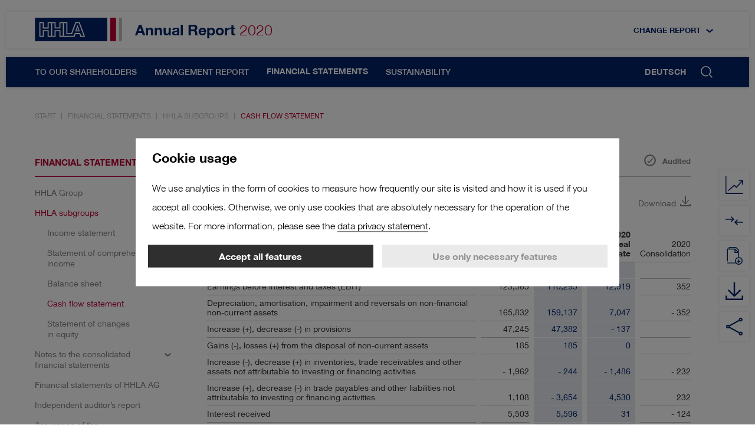

--- FILE ---
content_type: text/html
request_url: https://report.hhla.de/annual-report-2020/financial-statements/hhla-subgroups/cash-flow-statement.html
body_size: 9325
content:
<!--[if IE_NEEDS_THIS]><![endif]-->
<!doctype html>
<!--[if IE 8 ]>    <html lang="en" class="ie8 lt-ie10 lt-ie9 no-js"> <![endif]-->
<!--[if IE 9 ]>    <html lang="en" class="ie9 lt-ie10 no-js"> <![endif]-->
<!--[if (gt IE 9)|!(IE)]><!--> <html lang="en" class="no-js"> <!--<![endif]-->
<head>
  <meta charset="windows-1252" />
  <title>Cash flow statement - HHLA-Annual Report 2020</title>
  <meta http-equiv="X-UA-Compatible" content="IE=edge" />

  <meta name="viewport" content="width=device-width, initial-scale=1" />
  <meta name="description" content="Hamburger Hafen und Logistik AG Annual Report 2020" />
  

  <meta property="og:title" content="Cash flow statement - HHLA-Annual Report 2020" />
  <meta property="og:type" content="website" />
  <meta property="og:description" content="Hamburger Hafen und Logistik AG Annual Report 2020" />
  <meta property="og:site_name" content="HHLA-Annual Report 2020" />
  <meta property="og:locale" content="en_GB" />  
  <meta property="og:image" content="https://report.hhla.de/annual-report-2020/layout/img/og-social.png" />
  <meta property="og:image:width" content="1200" />
  <meta property="og:image:height" content="630" />

  <meta name="robots" content="index,follow,noimageclick" />
  <meta name="apple-mobile-web-app-capable" content="yes" />
  <meta name="apple-mobile-web-app-title" content="HHLA" />
  <!-- MENUORDER ::::00.04.02.01.03.:::: -->
  <!-- PAGETITLE ::::Cash flow statement:::: -->
  <!-- PAGEID ::::69454:::: -->
  <!-- PAGELANGUAGE ::::en:::: -->
  <!-- PAGEHEADER ::::Cash flow statement:::: -->
    
  
  <link type="text/html" rel="alternate" hreflang="de" title="Kapitalfluss&shy;rechnung" href="../../de.php?path=/abschluss/teilkonzerne/kapitalflussrechnung.html" />  
  
  <link rel="stylesheet" href="../../layout/css/main.css" />
  <link rel="stylesheet" href="../../servicepages/tablestyle.css" />
  
  <script type="text/javascript">
    var MTUserId='91d52ce2-4ad6-4407-b315-e007b610e776';
    var MTFontIds = new Array();

    MTFontIds.push("694021"); // Neue Helvetica® W02 55 Roman 
    MTFontIds.push("1459688"); // Neue Helvetica® W04 45 Light 
    MTFontIds.push("1459696"); // Neue Helvetica® W04 65 Medium 
    MTFontIds.push("1459700"); // Neue Helvetica® W04 75 Bold 
  </script>
  <script type="text/javascript" async defer src="../../layout/js/mtifonttrackingcode.js" charset="windows-1252"></script>
  <script type="text/javascript" src="../../layout/js/modernizr.js" charset="windows-1252"></script>
  <script type="text/javascript" src="../../layout/js/jquery.js" charset="windows-1252"></script>
  <script type="text/javascript" src="../../layout/js/plugins.js" charset="windows-1252"></script>
  
  
  <script type="text/javascript" src="../../layout/js/nxr-2.0.js" charset="windows-1252"></script>
  <script type="text/javascript" src="cash-flow-statement/page-config.js" charset="windows-1252"></script>
  
</head>
<body class=" site_kapitalflussrechnung page_abschluss_teilkonzerne_kapitalflussrechnung id_69453 abschluss teilkonzerne kapitalflussrechnung">
  


<div class="cookie-consent-manager hide-for-pdf">
    <div class="cookie-consent-manager__inner">
  
      <div class="cookie-consent-manager--confirmation">
        <h3 class="cookie-consent-manager--headline">
          Cookie usage
        </h3>
        <p class="cookie-consent-manager--text">
          We use analytics in the form of cookies to measure how frequently our site is visited and how it is used if you accept all cookies. Otherwise, we only use cookies that are absolutely necessary for the operation of the website. For more information, please see the <a href="../../servicepages/data-protection.html" class="intern" target="_blank" hreflang="en" title="opens in new window">data privacy statement</a>.
        </p>
  
        <div class="cookie-consent-manager__buttons">
          <button
            class="cookie-consent-manager--confirmation__button--acceptall cookie-consent-manager--confirmation__button">
            Accept all features
          </button>
          <button
            class="cookie-consent-manager--confirmation__button--acceptnecessary cookie-consent-manager--confirmation__button">
            Use only necessary features
          </button>
        </div>
      </div>
    </div>
  </div>
<header class="site-header"><div class="site-header__inner"><div class="header-top">
  <div class="header-top-2">
    <div class="header-top__inner">
      
      <div class="language language--top">
<a href="../../de.php?path=/abschluss/teilkonzerne/kapitalflussrechnung.html" class="language__link" hreflang="de">Deutsch</a>

</div>
      <nav class="change-report">
        <h3 class="change-report__headline">Change Report <em class="change-report__icon"></em></h3>
      </nav>
      <a href="../../" class="logo">HHLA</a>
      <h2 class="site-title">
      <a href="../../" class="site-title__link"> <span class="site-title__report">Annual Report</span><!-- <span class="site-title__period--short"> 9M</span><span class="site-title__period"> January &ndash; September</span> --> <span class="site-title__year">2020</span></a>
      </h2>    
    </div>
  </div>
</div>

<div class="toggle-container">
  <div class="toggle-container__inner">
    <button type="button" class="toggle-search" aria-expanded="false" aria-pressed="false"><em class="toggle-search__icon"></em><span class="toggle-search__text">Search</span></button>
    <button type="button" class="toggle-primary" aria-expanded="false" aria-pressed="false"><em class="toggle-primary__icon"><span class="toggle-primary__inner"></span></em><span class="toggle-primary__text">Primary Menu</span></button>
  </div>
</div>
<div class="search-form-wrapper">
  <div class="search-form-wrapper__inner">
    <div class="search-form-container">
      <form class="search-form search-form--header" method="get" id="search-form" action="../../servicepages/search.php" name="search" role="search" accept-charset="utf-8">
        <div class="search-container">
          <input type="text" name="q" class="search-input search-input--header" id="search-input" value="" title="Search" placeholder="Search">
          <label for="search-input" class="search-label"></label>
          <button type="submit" class="search-submit search-submit--header" id="search-submit" name="submit" value="submit" title="Search"><em class="search-submit__icon search-submit__icon--header"></em><span class="search-submit__text">Search</span>
          </button>
        </div>
      </form>
    </div>
  </div>
</div>
<nav id="primary" class="primary">
  <div class="primary__inner">
    
<ul class="menu">
  <li class="menu__item menu__item--home leaf"><a href="../../" class="intern" hreflang="en">Home</a></li>
  <li class="menu__item inactive first">
  <a data-id="69320" data-level="1" href="../../to-our-shareholders/letter-to-the-shareholders.html">To our shareholders</a>
  <span class='sublevel-toggle'></span>
  <div class="menu-board"><div class="inner">

<ul class="sublevel"><li class="inactive leaf first">
  <a data-id="69322" data-level="2" href="../../to-our-shareholders/letter-to-the-shareholders.html">Letter to the shareholders</a>
  
  
</li><li class="inactive">
  <a data-id="69324" data-level="2" href="../../to-our-shareholders/key-figures.html">Key figures</a>
  <span class='sublevel-toggle'></span>
  

<ul class="sublevel"><li class="inactive leaf first last">
  <a data-id="69326" data-level="3" href="../../to-our-shareholders/key-figures/hhla-multi-year-overview.html">HHLA multi-year overview</a>
  
  
</li></ul>


</li><li class="inactive leaf">
  <a data-id="69328" data-level="2" href="../../to-our-shareholders/members-of-the-executive-board.html">Members of the Executive&nbsp;Board</a>
  
  
</li><li class="inactive leaf">
  <a data-id="69330" data-level="2" href="../../to-our-shareholders/report-of-the-supervisory-board.html">Report of the Supervisory&nbsp;Board</a>
  
  
</li><li class="inactive leaf">
  <a data-id="69332" data-level="2" href="../../to-our-shareholders/members-of-the-supervisory-board.html">Members of the Supervisory&nbsp;Board</a>
  
  
</li><li class="inactive leaf">
  <a data-id="69334" data-level="2" href="../../to-our-shareholders/hhla-share.html">HHLA share</a>
  
  
</li><li class="inactive leaf last">
  <a data-id="69336" data-level="2" href="../../to-our-shareholders/financial-calendar.html">Financial calendar</a>
  
  
</li></ul>

</div></div>
</li><li class="menu__item inactive">
  <a data-id="69338" data-level="1" href="../../management-report/group-overview.html">Management report</a>
  <span class='sublevel-toggle'></span>
  <div class="menu-board"><div class="inner">

<ul class="sublevel"><li class="inactive first">
  <a data-id="69340" data-level="2" href="../../management-report/group-overview.html">Group overview</a>
  <span class='sublevel-toggle'></span>
  

<ul class="sublevel"><li class="inactive leaf first">
  <a data-id="69342" data-level="3" href="../../management-report/group-overview/group-structure.html">Group structure</a>
  
  
</li><li class="inactive leaf">
  <a data-id="69344" data-level="3" href="../../management-report/group-overview/operating-activities.html">Operating activities</a>
  
  
</li><li class="inactive leaf">
  <a data-id="69346" data-level="3" href="../../management-report/group-overview/market-and-competition.html">Market and competition</a>
  
  
</li><li class="inactive leaf">
  <a data-id="69348" data-level="3" href="../../management-report/group-overview/customer-structure-and-sales.html">Customer structure and&nbsp;sales</a>
  
  
</li><li class="inactive leaf last">
  <a data-id="69350" data-level="3" href="../../management-report/group-overview/legal-framework.html">Legal framework</a>
  
  
</li></ul>


</li><li class="inactive">
  <a data-id="69352" data-level="2" href="../../management-report/sustainable-value/corporate-strategy.html">Sustainable value</a>
  <span class='sublevel-toggle'></span>
  

<ul class="sublevel"><li class="inactive leaf first">
  <a data-id="69354" data-level="3" href="../../management-report/sustainable-value/corporate-strategy.html">Corporate strategy</a>
  
  
</li><li class="inactive leaf">
  <a data-id="69356" data-level="3" href="../../management-report/sustainable-value/corporate-and-value-management.html">Corporate and value management</a>
  
  
</li><li class="inactive leaf">
  <a data-id="69358" data-level="3" href="../../management-report/sustainable-value/research-and-development.html">Research and development</a>
  
  
</li><li class="inactive leaf">
  <a data-id="69360" data-level="3" href="../../management-report/sustainable-value/purchasing-and-materials-management.html">Purchasing and materials management</a>
  
  
</li><li class="inactive leaf">
  <a data-id="69362" data-level="3" href="../../management-report/sustainable-value/sustainable-performance-indicators.html">Sustainable performance indicators</a>
  
  
</li><li class="inactive leaf">
  <a data-id="69364" data-level="3" href="../../management-report/sustainable-value/non-financial-report.html">Non-financial report</a>
  
  
</li><li class="inactive last">
  <a data-id="69366" data-level="3" href="../../management-report/sustainable-value/employees/headcount.html">Employees</a>
  <span class='sublevel-toggle'></span>
  

<ul class="sublevel"><li class="inactive leaf first">
  <a data-id="69368" data-level="4" href="../../management-report/sustainable-value/employees/headcount.html">Headcount</a>
  
  
</li><li class="inactive leaf">
  <a data-id="69370" data-level="4" href="../../management-report/sustainable-value/employees/personnel-structure.html">Personnel structure</a>
  
  
</li><li class="inactive leaf last">
  <a data-id="69372" data-level="4" href="../../management-report/sustainable-value/employees/personnel-development.html">Personnel development</a>
  
  
</li></ul>


</li></ul>


</li><li class="inactive">
  <a data-id="69374" data-level="2" href="../../management-report/economic-environment/macroeconomy.html">Economic environment</a>
  <span class='sublevel-toggle'></span>
  

<ul class="sublevel"><li class="inactive leaf first">
  <a data-id="69376" data-level="3" href="../../management-report/economic-environment/macroeconomy.html">Macroeconomy</a>
  
  
</li><li class="inactive leaf last">
  <a data-id="69378" data-level="3" href="../../management-report/economic-environment/sector.html">Sector</a>
  
  
</li></ul>


</li><li class="inactive">
  <a data-id="69380" data-level="2" href="../../management-report/course-of-business-and-economic-situation/overall-view.html">Course of business and economic&nbsp;situation</a>
  <span class='sublevel-toggle'></span>
  

<ul class="sublevel"><li class="inactive leaf first">
  <a data-id="69382" data-level="3" href="../../management-report/course-of-business-and-economic-situation/overall-view.html">Overall view</a>
  
  
</li><li class="inactive leaf">
  <a data-id="69384" data-level="3" href="../../management-report/course-of-business-and-economic-situation/notes-on-the-reporting.html">Notes on the reporting</a>
  
  
</li><li class="inactive leaf">
  <a data-id="69386" data-level="3" href="../../management-report/course-of-business-and-economic-situation/earnings-position.html">Earnings position</a>
  
  
</li><li class="inactive leaf last">
  <a data-id="69388" data-level="3" href="../../management-report/course-of-business-and-economic-situation/financial-position.html">Financial position</a>
  
  
</li></ul>


</li><li class="inactive">
  <a data-id="69390" data-level="2" href="../../management-report/hhla-segments/container.html">HHLA segments</a>
  <span class='sublevel-toggle'></span>
  

<ul class="sublevel"><li class="inactive leaf first">
  <a data-id="69392" data-level="3" href="../../management-report/hhla-segments/container.html">Container</a>
  
  
</li><li class="inactive leaf">
  <a data-id="69394" data-level="3" href="../../management-report/hhla-segments/intermodal.html">Intermodal</a>
  
  
</li><li class="inactive leaf">
  <a data-id="69396" data-level="3" href="../../management-report/hhla-segments/logistics.html">Logistics</a>
  
  
</li><li class="inactive leaf last">
  <a data-id="69398" data-level="3" href="../../management-report/hhla-segments/real-estate.html">Real Estate</a>
  
  
</li></ul>


</li><li class="inactive leaf">
  <a data-id="69400" data-level="2" href="../../management-report/events-after-the-balance-sheet-date.html">Events after the balance sheet date</a>
  
  
</li><li class="inactive">
  <a data-id="69402" data-level="2" href="../../management-report/business-forecast/macroeconomy.html">Business forecast</a>
  <span class='sublevel-toggle'></span>
  

<ul class="sublevel"><li class="inactive leaf first">
  <a data-id="69404" data-level="3" href="../../management-report/business-forecast/macroeconomy.html">Macroeconomy</a>
  
  
</li><li class="inactive leaf">
  <a data-id="69406" data-level="3" href="../../management-report/business-forecast/sector.html">Sector</a>
  
  
</li><li class="inactive leaf last">
  <a data-id="69408" data-level="3" href="../../management-report/business-forecast/group-performance.html">Group performance</a>
  
  
</li></ul>


</li><li class="inactive">
  <a data-id="69410" data-level="2" href="../../management-report/risk-and-opportunity-report/management-of-risks-and-opportunities.html">Risk and opportunity report</a>
  <span class='sublevel-toggle'></span>
  

<ul class="sublevel"><li class="inactive leaf first">
  <a data-id="69412" data-level="3" href="../../management-report/risk-and-opportunity-report/management-of-risks-and-opportunities.html">Management of risks and opportunities</a>
  
  
</li><li class="inactive leaf">
  <a data-id="69414" data-level="3" href="../../management-report/risk-and-opportunity-report/overall-assessment.html">Overall assessment</a>
  
  
</li><li class="inactive leaf last">
  <a data-id="69416" data-level="3" href="../../management-report/risk-and-opportunity-report/risks-and-opportunities.html">Risks and opportunities</a>
  
  
</li></ul>


</li><li class="inactive">
  <a data-id="69418" data-level="2" href="../../management-report/corporate-governance/corporate-management-declaration.html">Corporate governance</a>
  <span class='sublevel-toggle'></span>
  

<ul class="sublevel"><li class="inactive leaf first">
  <a data-id="69420" data-level="3" href="../../management-report/corporate-governance/corporate-management-declaration.html">Corporate management declaration</a>
  
  
</li><li class="inactive leaf">
  <a data-id="69422" data-level="3" href="../../management-report/corporate-governance/remuneration-report.html">Remuneration report</a>
  
  
</li><li class="inactive leaf last">
  <a data-id="69424" data-level="3" href="../../management-report/corporate-governance/takeover-related-disclosures-and-explanatory-notes.html">Takeover-related disclosures and explanatory notes</a>
  
  
</li></ul>


</li><li class="inactive leaf">
  <a data-id="69426" data-level="2" href="../../management-report/comments-on-the-hhla-ag.html">Comments on the HHLA&nbsp;AG</a>
  
  
</li><li class="inactive leaf last">
  <a data-id="69428" data-level="2" href="../../management-report/statement-of-the-executive-board.html">Statement of the Executive&nbsp;Board</a>
  
  
</li></ul>

</div></div>
</li><li class="menu__item inpath">
  <a data-id="69430" data-level="1" href="../hhla-group/income-statement.html">Financial statements</a>
  <span class='sublevel-toggle'></span>
  <div class="menu-board"><div class="inner">

<ul class="sublevel"><li class="inactive first">
  <a data-id="69432" data-level="2" href="../hhla-group/income-statement.html">HHLA Group</a>
  <span class='sublevel-toggle'></span>
  

<ul class="sublevel"><li class="inactive leaf first">
  <a data-id="69434" data-level="3" href="../hhla-group/income-statement.html">Income statement</a>
  
  
</li><li class="inactive leaf">
  <a data-id="69436" data-level="3" href="../hhla-group/statement-of-comprehensive-income.html">Statement of comprehensive income</a>
  
  
</li><li class="inactive leaf">
  <a data-id="69438" data-level="3" href="../hhla-group/balance-sheet.html">Balance sheet</a>
  
  
</li><li class="inactive leaf">
  <a data-id="69440" data-level="3" href="../hhla-group/cash-flow-statement.html">Cash flow statement</a>
  
  
</li><li class="inactive leaf">
  <a data-id="69442" data-level="3" href="../hhla-group/statement-of-changes-in-equity.html">Statement of changes in equity</a>
  
  
</li><li class="inactive leaf last">
  <a data-id="69444" data-level="3" href="../hhla-group/segment-report.html">Segment report</a>
  
  
</li></ul>


</li><li class="inpath">
  <a data-id="69446" data-level="2" href="income-statement.html">HHLA subgroups</a>
  <span class='sublevel-toggle'></span>
  

<ul class="sublevel"><li class="inactive leaf first">
  <a data-id="69448" data-level="3" href="income-statement.html">Income statement</a>
  
  
</li><li class="inactive leaf">
  <a data-id="69450" data-level="3" href="statement-of-comprehensive-income.html">Statement of comprehensive income</a>
  
  
</li><li class="inactive leaf">
  <a data-id="69452" data-level="3" href="balance-sheet.html">Balance sheet</a>
  
  
</li><li class="active leaf">
  <a data-id="69454" data-level="3" href="cash-flow-statement.html">Cash flow statement</a>
  
  
</li><li class="inactive leaf last">
  <a data-id="69456" data-level="3" href="statement-of-changes-in-equity.html">Statement of changes in&nbsp;equity</a>
  
  
</li></ul>


</li><li class="inactive">
  <a data-id="69458" data-level="2" href="../notes-to-the-consolidated-financial-statements.html">Notes to the consolidated financial&nbsp;statements</a>
  <span class='sublevel-toggle'></span>
  

<ul class="sublevel"><li class="inactive first notes">
  <a data-id="69460" data-level="3" href="../notes-to-the-consolidated-financial-statements/general-notes.html">General notes</a>
  <span class='sublevel-toggle'></span>
  

<ul class="sublevel"><li class="inactive leaf first notes">
  <a data-id="69462" data-level="4" href="../notes-to-the-consolidated-financial-statements/general-notes/basic-information-on-the-group.html">Basic information on the Group</a>
  
  
</li><li class="inactive leaf notes">
  <a data-id="69464" data-level="4" href="../notes-to-the-consolidated-financial-statements/general-notes/consolidation-principles.html">Consolidation principles</a>
  
  
</li><li class="inactive leaf notes">
  <a data-id="69466" data-level="4" href="../notes-to-the-consolidated-financial-statements/general-notes/make-up-of-the-group.html">Make-up of the Group</a>
  
  
</li><li class="inactive leaf notes">
  <a data-id="69468" data-level="4" href="../notes-to-the-consolidated-financial-statements/general-notes/foreign-currency-translation.html">Foreign currency translation</a>
  
  
</li><li class="inactive leaf notes">
  <a data-id="69470" data-level="4" href="../notes-to-the-consolidated-financial-statements/general-notes/effects-of-new-accounting-standards.html">Effects of new accounting standards</a>
  
  
</li><li class="inactive leaf notes">
  <a data-id="69472" data-level="4" href="../notes-to-the-consolidated-financial-statements/general-notes/accounting-and-valuation-principles.html">Accounting and valuation principles</a>
  
  
</li><li class="inactive leaf last notes">
  <a data-id="69474" data-level="4" href="../notes-to-the-consolidated-financial-statements/general-notes/significant-assumptions-and-estimates.html">Significant assumptions and estimates</a>
  
  
</li></ul>


</li><li class="inactive notes">
  <a data-id="69476" data-level="3" href="../notes-to-the-consolidated-financial-statements/notes-to-the-income-statement.html">Notes to the income&nbsp;statement</a>
  <span class='sublevel-toggle'></span>
  

<ul class="sublevel"><li class="inactive leaf first notes">
  <a data-id="69478" data-level="4" href="../notes-to-the-consolidated-financial-statements/notes-to-the-income-statement/revenue.html">Revenue</a>
  
  
</li><li class="inactive leaf notes">
  <a data-id="69480" data-level="4" href="../notes-to-the-consolidated-financial-statements/notes-to-the-income-statement/changes-in-inventories.html">Changes in inventories</a>
  
  
</li><li class="inactive leaf notes">
  <a data-id="69482" data-level="4" href="../notes-to-the-consolidated-financial-statements/notes-to-the-income-statement/own-work-capitalised.html">Own work capitalised</a>
  
  
</li><li class="inactive leaf notes">
  <a data-id="69484" data-level="4" href="../notes-to-the-consolidated-financial-statements/notes-to-the-income-statement/other-operating-income.html">Other operating income</a>
  
  
</li><li class="inactive leaf notes">
  <a data-id="69486" data-level="4" href="../notes-to-the-consolidated-financial-statements/notes-to-the-income-statement/cost-of-materials.html">Cost of materials</a>
  
  
</li><li class="inactive leaf notes">
  <a data-id="69488" data-level="4" href="../notes-to-the-consolidated-financial-statements/notes-to-the-income-statement/personnel-expenses.html">Personnel expenses</a>
  
  
</li><li class="inactive leaf notes">
  <a data-id="69490" data-level="4" href="../notes-to-the-consolidated-financial-statements/notes-to-the-income-statement/other-operating-expenses.html">Other operating expenses</a>
  
  
</li><li class="inactive leaf notes">
  <a data-id="69492" data-level="4" href="../notes-to-the-consolidated-financial-statements/notes-to-the-income-statement/depreciation-and-amortisation.html">Depreciation and amortisation</a>
  
  
</li><li class="inactive leaf notes">
  <a data-id="69494" data-level="4" href="../notes-to-the-consolidated-financial-statements/notes-to-the-income-statement/financial-result.html">Financial result</a>
  
  
</li><li class="inactive leaf notes">
  <a data-id="69496" data-level="4" href="../notes-to-the-consolidated-financial-statements/notes-to-the-income-statement/research-costs.html">Research costs</a>
  
  
</li><li class="inactive leaf notes">
  <a data-id="69498" data-level="4" href="../notes-to-the-consolidated-financial-statements/notes-to-the-income-statement/income-tax.html">Income tax</a>
  
  
</li><li class="inactive leaf notes">
  <a data-id="69500" data-level="4" href="../notes-to-the-consolidated-financial-statements/notes-to-the-income-statement/share-of-results-attributable-to-non-controlling-interests.html">Share of results attributable to non-controlling interests</a>
  
  
</li><li class="inactive leaf notes">
  <a data-id="69502" data-level="4" href="../notes-to-the-consolidated-financial-statements/notes-to-the-income-statement/earnings-per-share.html">Earnings per share</a>
  
  
</li><li class="inactive leaf last notes">
  <a data-id="69504" data-level="4" href="../notes-to-the-consolidated-financial-statements/notes-to-the-income-statement/dividend-per-share.html">Dividend per share</a>
  
  
</li></ul>


</li><li class="inactive notes">
  <a data-id="69506" data-level="3" href="../notes-to-the-consolidated-financial-statements/notes-to-the-balance-sheet.html">Notes to the balance&nbsp;sheet</a>
  <span class='sublevel-toggle'></span>
  

<ul class="sublevel"><li class="inactive leaf first notes">
  <a data-id="69508" data-level="4" href="../notes-to-the-consolidated-financial-statements/notes-to-the-balance-sheet/intangible-assets.html">Intangible assets</a>
  
  
</li><li class="inactive leaf notes">
  <a data-id="69510" data-level="4" href="../notes-to-the-consolidated-financial-statements/notes-to-the-balance-sheet/property-plant-and-equipment.html">Property, plant and equipment</a>
  
  
</li><li class="inactive leaf notes">
  <a data-id="69512" data-level="4" href="../notes-to-the-consolidated-financial-statements/notes-to-the-balance-sheet/investment-property.html">Investment property</a>
  
  
</li><li class="inactive leaf notes">
  <a data-id="69514" data-level="4" href="../notes-to-the-consolidated-financial-statements/notes-to-the-balance-sheet/associates-accounted-for-using-the-equity-method.html">Associates accounted for using the equity method</a>
  
  
</li><li class="inactive leaf notes">
  <a data-id="69516" data-level="4" href="../notes-to-the-consolidated-financial-statements/notes-to-the-balance-sheet/non-current-financial-assets.html">Non-current financial assets</a>
  
  
</li><li class="inactive leaf notes">
  <a data-id="69518" data-level="4" href="../notes-to-the-consolidated-financial-statements/notes-to-the-balance-sheet/inventories.html">Inventories</a>
  
  
</li><li class="inactive leaf notes">
  <a data-id="69520" data-level="4" href="../notes-to-the-consolidated-financial-statements/notes-to-the-balance-sheet/trade-receivables.html">Trade receivables</a>
  
  
</li><li class="inactive leaf notes">
  <a data-id="69522" data-level="4" href="../notes-to-the-consolidated-financial-statements/notes-to-the-balance-sheet/receivables-from-related-parties.html">Receivables from related parties</a>
  
  
</li><li class="inactive leaf notes">
  <a data-id="69524" data-level="4" href="../notes-to-the-consolidated-financial-statements/notes-to-the-balance-sheet/current-financial-assets.html">Current financial assets</a>
  
  
</li><li class="inactive leaf notes">
  <a data-id="69526" data-level="4" href="../notes-to-the-consolidated-financial-statements/notes-to-the-balance-sheet/other-non-financial-assets.html">Other non-financial assets</a>
  
  
</li><li class="inactive leaf notes">
  <a data-id="69528" data-level="4" href="../notes-to-the-consolidated-financial-statements/notes-to-the-balance-sheet/income-tax-receivables.html">Income tax receivables</a>
  
  
</li><li class="inactive leaf notes">
  <a data-id="69530" data-level="4" href="../notes-to-the-consolidated-financial-statements/notes-to-the-balance-sheet/cash-cash-equivalents-and-short-term-deposits.html">Cash, cash equivalents and short-term deposits</a>
  
  
</li><li class="inactive leaf notes">
  <a data-id="69532" data-level="4" href="../notes-to-the-consolidated-financial-statements/notes-to-the-balance-sheet/non-current-assets-held-for-sale.html">Non-current assets held for sale</a>
  
  
</li><li class="inactive leaf notes">
  <a data-id="69534" data-level="4" href="../notes-to-the-consolidated-financial-statements/notes-to-the-balance-sheet/equity.html">Equity</a>
  
  
</li><li class="inactive leaf notes">
  <a data-id="69536" data-level="4" href="../notes-to-the-consolidated-financial-statements/notes-to-the-balance-sheet/pension-provisions.html">Pension provisions</a>
  
  
</li><li class="inactive leaf notes">
  <a data-id="69538" data-level="4" href="../notes-to-the-consolidated-financial-statements/notes-to-the-balance-sheet/other-non-current-and-current-provisions.html">Other non-current and current provisions</a>
  
  
</li><li class="inactive leaf notes">
  <a data-id="69540" data-level="4" href="../notes-to-the-consolidated-financial-statements/notes-to-the-balance-sheet/non-current-and-current-financial-liabilities.html">Non-current and current financial liabilities</a>
  
  
</li><li class="inactive leaf notes">
  <a data-id="69542" data-level="4" href="../notes-to-the-consolidated-financial-statements/notes-to-the-balance-sheet/trade-liabilities.html">Trade liabilities</a>
  
  
</li><li class="inactive leaf notes">
  <a data-id="69544" data-level="4" href="../notes-to-the-consolidated-financial-statements/notes-to-the-balance-sheet/non-current-and-current-liabilities-to-related-parties.html">Non-current and current liabilities to related parties</a>
  
  
</li><li class="inactive leaf notes">
  <a data-id="69546" data-level="4" href="../notes-to-the-consolidated-financial-statements/notes-to-the-balance-sheet/other-non-financial-liabilities.html">Other non-financial liabilities</a>
  
  
</li><li class="inactive leaf last notes">
  <a data-id="69548" data-level="4" href="../notes-to-the-consolidated-financial-statements/notes-to-the-balance-sheet/income-tax-liabilities.html">Income tax liabilities</a>
  
  
</li></ul>


</li><li class="inactive notes">
  <a data-id="69550" data-level="3" href="../notes-to-the-consolidated-financial-statements/notes-to-the-cash-flow-statement.html">Notes to the cash&nbsp;flow&nbsp;statement</a>
  <span class='sublevel-toggle'></span>
  

<ul class="sublevel"><li class="inactive leaf first last notes">
  <a data-id="69552" data-level="4" href="../notes-to-the-consolidated-financial-statements/notes-to-the-cash-flow-statement/notes-to-the-cash-flow-statement.html">Notes to the cash flow statement</a>
  
  
</li></ul>


</li><li class="inactive notes">
  <a data-id="69554" data-level="3" href="../notes-to-the-consolidated-financial-statements/notes-to-the-segment-report.html">Notes to the segment&nbsp;report</a>
  <span class='sublevel-toggle'></span>
  

<ul class="sublevel"><li class="inactive leaf first last notes">
  <a data-id="69556" data-level="4" href="../notes-to-the-consolidated-financial-statements/notes-to-the-segment-report/notes-to-the-segment-report.html">Notes to the segment report</a>
  
  
</li></ul>


</li><li class="inactive last notes">
  <a data-id="69558" data-level="3" href="../notes-to-the-consolidated-financial-statements/other-notes.html">Other notes</a>
  <span class='sublevel-toggle'></span>
  

<ul class="sublevel"><li class="inactive leaf first notes">
  <a data-id="69560" data-level="4" href="../notes-to-the-consolidated-financial-statements/other-notes/leases.html">Leases</a>
  
  
</li><li class="inactive leaf notes">
  <a data-id="69562" data-level="4" href="../notes-to-the-consolidated-financial-statements/other-notes/contingent-liabilities-and-other-financial-obligations.html">Contingent liabilities and other financial obligations</a>
  
  
</li><li class="inactive leaf notes">
  <a data-id="69564" data-level="4" href="../notes-to-the-consolidated-financial-statements/other-notes/management-of-financial-risks.html">Management of financial risks</a>
  
  
</li><li class="inactive leaf notes">
  <a data-id="69566" data-level="4" href="../notes-to-the-consolidated-financial-statements/other-notes/related-party-disclosures.html">Related party disclosures</a>
  
  
</li><li class="inactive leaf notes">
  <a data-id="69568" data-level="4" href="../notes-to-the-consolidated-financial-statements/other-notes/board-members-and-mandates.html">Board members and mandates</a>
  
  
</li><li class="inactive leaf notes">
  <a data-id="69570" data-level="4" href="../notes-to-the-consolidated-financial-statements/other-notes/german-corporate-governance-code.html">German Corporate Governance Code</a>
  
  
</li><li class="inactive leaf notes">
  <a data-id="69572" data-level="4" href="../notes-to-the-consolidated-financial-statements/other-notes/auditing-fees.html">Auditing fees</a>
  
  
</li><li class="inactive leaf last notes">
  <a data-id="69574" data-level="4" href="../notes-to-the-consolidated-financial-statements/other-notes/events-after-the-balance-sheet-date.html">Events after the balance sheet date</a>
  
  
</li></ul>


</li></ul>


</li><li class="inactive leaf">
  <a data-id="69576" data-level="2" href="../financial-statements-of-hhla-ag.html">Financial statements of&nbsp;HHLA&nbsp;AG</a>
  
  
</li><li class="inactive leaf">
  <a data-id="69578" data-level="2" href="../independent-auditors-report.html">Independent auditor&rsquo;s report</a>
  
  
</li><li class="inactive leaf last">
  <a data-id="69580" data-level="2" href="../assurance-of-the-legal-representatives.html">Assurance of the legal&nbsp;representatives</a>
  
  
</li></ul>

</div></div>
</li><li class="menu__item inactive last">
  <a data-id="69582" data-level="1" href="../../sustainability/statement-from-the-chairwoman-of-the-executive-board.html">Sustainability</a>
  <span class='sublevel-toggle'></span>
  <div class="menu-board"><div class="inner">

<ul class="sublevel"><li class="inactive leaf first">
  <a data-id="69584" data-level="2" href="../../sustainability/statement-from-the-chairwoman-of-the-executive-board.html">Statement from the Chairwoman of&nbsp;the Executive Board</a>
  
  
</li><li class="inactive leaf">
  <a data-id="69586" data-level="2" href="../../sustainability/balanced-logistics.html">Balanced Logistics</a>
  
  
</li><li class="inactive leaf">
  <a data-id="69588" data-level="2" href="../../sustainability/sustainability-strategy.html">Sustainability strategy</a>
  
  
</li><li class="inactive leaf">
  <a data-id="69590" data-level="2" href="../../sustainability/sustainability-organisation-and-dialogue.html">Sustainability organisation and dialogue</a>
  
  
</li><li class="inactive">
  <a data-id="69592" data-level="2" href="../../sustainability/principles-and-reporting-standards.html">Principles and reporting standards</a>
  <span class='sublevel-toggle'></span>
  

<ul class="sublevel"><li class="inactive leaf first">
  <a data-id="69594" data-level="3" href="../../sustainability/principles-and-reporting-standards/sdgs.html">SDGs</a>
  
  
</li><li class="inactive leaf">
  <a data-id="69596" data-level="3" href="../../sustainability/principles-and-reporting-standards/gri.html">GRI</a>
  
  
</li><li class="inactive leaf last">
  <a data-id="69598" data-level="3" href="../../sustainability/principles-and-reporting-standards/non-financial-report.html">Non-financial report</a>
  
  
</li></ul>


</li><li class="inactive leaf">
  <a data-id="69600" data-level="2" href="../../sustainability/materiality-analysis.html">Materiality analysis</a>
  
  
</li><li class="inactive">
  <a data-id="69602" data-level="2" href="../../sustainability/ecology/climate-friendly-logistic-chains.html">Ecology</a>
  <span class='sublevel-toggle'></span>
  

<ul class="sublevel"><li class="inactive leaf first">
  <a data-id="69604" data-level="3" href="../../sustainability/ecology/climate-friendly-logistic-chains.html">Climate friendly logistic chains</a>
  
  
</li><li class="inactive leaf">
  <a data-id="69606" data-level="3" href="../../sustainability/ecology/area-optimisation.html">Area optimisation</a>
  
  
</li><li class="inactive leaf">
  <a data-id="69608" data-level="3" href="../../sustainability/ecology/climate-protection-and-energy-efficiency.html">Climate protection and energy efficiency</a>
  
  
</li><li class="inactive leaf last">
  <a data-id="69610" data-level="3" href="../../sustainability/ecology/environmental-and-resource-protection.html">Environmental and resource protection</a>
  
  
</li></ul>


</li><li class="inactive">
  <a data-id="69612" data-level="2" href="../../sustainability/society/working-world/strategic-hr-management.html">Society</a>
  <span class='sublevel-toggle'></span>
  

<ul class="sublevel"><li class="inactive first">
  <a data-id="69614" data-level="3" href="../../sustainability/society/working-world/strategic-hr-management.html">Working world</a>
  <span class='sublevel-toggle'></span>
  

<ul class="sublevel"><li class="inactive leaf first">
  <a data-id="69616" data-level="4" href="../../sustainability/society/working-world/strategic-hr-management.html">Strategic HR management</a>
  
  
</li><li class="inactive leaf">
  <a data-id="69618" data-level="4" href="../../sustainability/society/working-world/headcount.html">Headcount</a>
  
  
</li><li class="inactive leaf">
  <a data-id="69620" data-level="4" href="../../sustainability/society/working-world/personnel-development.html">Personnel development</a>
  
  
</li><li class="inactive leaf last">
  <a data-id="69622" data-level="4" href="../../sustainability/society/working-world/contracts-remuneration-and-additional-benefits.html">Contracts, remuneration and additional benefits</a>
  
  
</li></ul>


</li><li class="inactive leaf">
  <a data-id="69624" data-level="3" href="../../sustainability/society/occupational-health-and-safety.html">Occupational health and safety</a>
  
  
</li><li class="inactive leaf last">
  <a data-id="69626" data-level="3" href="../../sustainability/society/corporate-citizenship.html">Corporate citizenship</a>
  
  
</li></ul>


</li><li class="inactive">
  <a data-id="69628" data-level="2" href="../../sustainability/economy/added-value-and-innovation.html">Economy</a>
  <span class='sublevel-toggle'></span>
  

<ul class="sublevel"><li class="inactive leaf first">
  <a data-id="69630" data-level="3" href="../../sustainability/economy/added-value-and-innovation.html">Added value and innovation</a>
  
  
</li><li class="inactive leaf">
  <a data-id="69632" data-level="3" href="../../sustainability/economy/business-partners.html">Business partners</a>
  
  
</li><li class="inactive leaf last">
  <a data-id="69634" data-level="3" href="../../sustainability/economy/tax.html">Tax</a>
  
  
</li></ul>


</li><li class="inactive">
  <a data-id="69636" data-level="2" href="../../sustainability/governance/combating-corruption-and-bribery.html">Governance</a>
  <span class='sublevel-toggle'></span>
  

<ul class="sublevel"><li class="inactive leaf first">
  <a data-id="69638" data-level="3" href="../../sustainability/governance/combating-corruption-and-bribery.html">Combating corruption and bribery</a>
  
  
</li><li class="inactive leaf last">
  <a data-id="69640" data-level="3" href="../../sustainability/governance/respect-for-human-rights.html">Respect for human rights</a>
  
  
</li></ul>


</li><li class="inactive leaf">
  <a data-id="69642" data-level="2" href="../../sustainability/key-figures.html">Key figures</a>
  
  
</li><li class="inactive leaf">
  <a data-id="69644" data-level="2" href="../../sustainability/audit-opinion.html">Audit opinion</a>
  
  
</li><li class="inactive last">
  <a data-id="69646" data-level="2" href="../../sustainability/gri-content-index.html">GRI content index</a>
  <span class='sublevel-toggle'></span>
  

<ul class="sublevel"><li class="inactive leaf first">
  <a data-id="69648" data-level="3" href="../../sustainability/gri-content-index/general-disclosures.html">General disclosures</a>
  
  
</li><li class="inactive leaf last">
  <a data-id="69650" data-level="3" href="../../sustainability/gri-content-index/topic-specific-standards.html">Topic-specific standards</a>
  
  
</li></ul>


</li></ul>

</div></div>
</li>
</ul>
      
  </div>

</nav></div></header>
<main role="main" class="site-main">
  <section class="site-nav">
  <div class="site-nav__inner">
    <nav class="breadcrumb">
  <a href="../../" class="breadcrumb__link breadcrumb__link--first'" hreflang="en">Start</a><a href="../hhla-group/income-statement.html" class="breadcrumb__link" hreflang="en">Financial statements</a></li><a href="income-statement.html" class="breadcrumb__link" hreflang="en">HHLA subgroups</a></li><a href="cash-flow-statement.html" class="breadcrumb__link breadcrumb__link--last" hreflang="en">Cash flow statement</a>
</nav>
  </div>
</section>
<section id="content-container" class="content-container">
  <div class="content-container__inner">
     <section id="content-before" class="content-before">
      <nav id="secondary" class="secondary"><h3 class="content-before__title">Financial statements</h3>
<ul class="menu">
  
  <li class="inactive first">
  <a data-id="69432" data-level="2" href="../hhla-group/income-statement.html">HHLA Group</a>
  <span class='sublevel-toggle'></span>
  

<ul class="sublevel"><li class="inactive leaf first">
  <a data-id="69434" data-level="3" href="../hhla-group/income-statement.html">Income statement</a>
  
  
</li><li class="inactive leaf">
  <a data-id="69436" data-level="3" href="../hhla-group/statement-of-comprehensive-income.html">Statement of comprehensive income</a>
  
  
</li><li class="inactive leaf">
  <a data-id="69438" data-level="3" href="../hhla-group/balance-sheet.html">Balance sheet</a>
  
  
</li><li class="inactive leaf">
  <a data-id="69440" data-level="3" href="../hhla-group/cash-flow-statement.html">Cash flow statement</a>
  
  
</li><li class="inactive leaf">
  <a data-id="69442" data-level="3" href="../hhla-group/statement-of-changes-in-equity.html">Statement of changes in equity</a>
  
  
</li><li class="inactive leaf last">
  <a data-id="69444" data-level="3" href="../hhla-group/segment-report.html">Segment report</a>
  
  
</li></ul>


</li><li class="inpath">
  <a data-id="69446" data-level="2" href="income-statement.html">HHLA subgroups</a>
  <span class='sublevel-toggle'></span>
  

<ul class="sublevel"><li class="inactive leaf first">
  <a data-id="69448" data-level="3" href="income-statement.html">Income statement</a>
  
  
</li><li class="inactive leaf">
  <a data-id="69450" data-level="3" href="statement-of-comprehensive-income.html">Statement of comprehensive income</a>
  
  
</li><li class="inactive leaf">
  <a data-id="69452" data-level="3" href="balance-sheet.html">Balance sheet</a>
  
  
</li><li class="active leaf">
  <a data-id="69454" data-level="3" href="cash-flow-statement.html">Cash flow statement</a>
  
  
</li><li class="inactive leaf last">
  <a data-id="69456" data-level="3" href="statement-of-changes-in-equity.html">Statement of changes in&nbsp;equity</a>
  
  
</li></ul>


</li><li class="inactive">
  <a data-id="69458" data-level="2" href="../notes-to-the-consolidated-financial-statements.html">Notes to the consolidated financial&nbsp;statements</a>
  <span class='sublevel-toggle'></span>
  

<ul class="sublevel"><li class="inactive first notes">
  <a data-id="69460" data-level="3" href="../notes-to-the-consolidated-financial-statements/general-notes.html">General notes</a>
  <span class='sublevel-toggle'></span>
  

<ul class="sublevel"><li class="inactive leaf first notes">
  <a data-id="69462" data-level="4" href="../notes-to-the-consolidated-financial-statements/general-notes/basic-information-on-the-group.html">Basic information on the Group</a>
  
  
</li><li class="inactive leaf notes">
  <a data-id="69464" data-level="4" href="../notes-to-the-consolidated-financial-statements/general-notes/consolidation-principles.html">Consolidation principles</a>
  
  
</li><li class="inactive leaf notes">
  <a data-id="69466" data-level="4" href="../notes-to-the-consolidated-financial-statements/general-notes/make-up-of-the-group.html">Make-up of the Group</a>
  
  
</li><li class="inactive leaf notes">
  <a data-id="69468" data-level="4" href="../notes-to-the-consolidated-financial-statements/general-notes/foreign-currency-translation.html">Foreign currency translation</a>
  
  
</li><li class="inactive leaf notes">
  <a data-id="69470" data-level="4" href="../notes-to-the-consolidated-financial-statements/general-notes/effects-of-new-accounting-standards.html">Effects of new accounting standards</a>
  
  
</li><li class="inactive leaf notes">
  <a data-id="69472" data-level="4" href="../notes-to-the-consolidated-financial-statements/general-notes/accounting-and-valuation-principles.html">Accounting and valuation principles</a>
  
  
</li><li class="inactive leaf last notes">
  <a data-id="69474" data-level="4" href="../notes-to-the-consolidated-financial-statements/general-notes/significant-assumptions-and-estimates.html">Significant assumptions and estimates</a>
  
  
</li></ul>


</li><li class="inactive notes">
  <a data-id="69476" data-level="3" href="../notes-to-the-consolidated-financial-statements/notes-to-the-income-statement.html">Notes to the income&nbsp;statement</a>
  <span class='sublevel-toggle'></span>
  

<ul class="sublevel"><li class="inactive leaf first notes">
  <a data-id="69478" data-level="4" href="../notes-to-the-consolidated-financial-statements/notes-to-the-income-statement/revenue.html">Revenue</a>
  
  
</li><li class="inactive leaf notes">
  <a data-id="69480" data-level="4" href="../notes-to-the-consolidated-financial-statements/notes-to-the-income-statement/changes-in-inventories.html">Changes in inventories</a>
  
  
</li><li class="inactive leaf notes">
  <a data-id="69482" data-level="4" href="../notes-to-the-consolidated-financial-statements/notes-to-the-income-statement/own-work-capitalised.html">Own work capitalised</a>
  
  
</li><li class="inactive leaf notes">
  <a data-id="69484" data-level="4" href="../notes-to-the-consolidated-financial-statements/notes-to-the-income-statement/other-operating-income.html">Other operating income</a>
  
  
</li><li class="inactive leaf notes">
  <a data-id="69486" data-level="4" href="../notes-to-the-consolidated-financial-statements/notes-to-the-income-statement/cost-of-materials.html">Cost of materials</a>
  
  
</li><li class="inactive leaf notes">
  <a data-id="69488" data-level="4" href="../notes-to-the-consolidated-financial-statements/notes-to-the-income-statement/personnel-expenses.html">Personnel expenses</a>
  
  
</li><li class="inactive leaf notes">
  <a data-id="69490" data-level="4" href="../notes-to-the-consolidated-financial-statements/notes-to-the-income-statement/other-operating-expenses.html">Other operating expenses</a>
  
  
</li><li class="inactive leaf notes">
  <a data-id="69492" data-level="4" href="../notes-to-the-consolidated-financial-statements/notes-to-the-income-statement/depreciation-and-amortisation.html">Depreciation and amortisation</a>
  
  
</li><li class="inactive leaf notes">
  <a data-id="69494" data-level="4" href="../notes-to-the-consolidated-financial-statements/notes-to-the-income-statement/financial-result.html">Financial result</a>
  
  
</li><li class="inactive leaf notes">
  <a data-id="69496" data-level="4" href="../notes-to-the-consolidated-financial-statements/notes-to-the-income-statement/research-costs.html">Research costs</a>
  
  
</li><li class="inactive leaf notes">
  <a data-id="69498" data-level="4" href="../notes-to-the-consolidated-financial-statements/notes-to-the-income-statement/income-tax.html">Income tax</a>
  
  
</li><li class="inactive leaf notes">
  <a data-id="69500" data-level="4" href="../notes-to-the-consolidated-financial-statements/notes-to-the-income-statement/share-of-results-attributable-to-non-controlling-interests.html">Share of results attributable to non-controlling interests</a>
  
  
</li><li class="inactive leaf notes">
  <a data-id="69502" data-level="4" href="../notes-to-the-consolidated-financial-statements/notes-to-the-income-statement/earnings-per-share.html">Earnings per share</a>
  
  
</li><li class="inactive leaf last notes">
  <a data-id="69504" data-level="4" href="../notes-to-the-consolidated-financial-statements/notes-to-the-income-statement/dividend-per-share.html">Dividend per share</a>
  
  
</li></ul>


</li><li class="inactive notes">
  <a data-id="69506" data-level="3" href="../notes-to-the-consolidated-financial-statements/notes-to-the-balance-sheet.html">Notes to the balance&nbsp;sheet</a>
  <span class='sublevel-toggle'></span>
  

<ul class="sublevel"><li class="inactive leaf first notes">
  <a data-id="69508" data-level="4" href="../notes-to-the-consolidated-financial-statements/notes-to-the-balance-sheet/intangible-assets.html">Intangible assets</a>
  
  
</li><li class="inactive leaf notes">
  <a data-id="69510" data-level="4" href="../notes-to-the-consolidated-financial-statements/notes-to-the-balance-sheet/property-plant-and-equipment.html">Property, plant and equipment</a>
  
  
</li><li class="inactive leaf notes">
  <a data-id="69512" data-level="4" href="../notes-to-the-consolidated-financial-statements/notes-to-the-balance-sheet/investment-property.html">Investment property</a>
  
  
</li><li class="inactive leaf notes">
  <a data-id="69514" data-level="4" href="../notes-to-the-consolidated-financial-statements/notes-to-the-balance-sheet/associates-accounted-for-using-the-equity-method.html">Associates accounted for using the equity method</a>
  
  
</li><li class="inactive leaf notes">
  <a data-id="69516" data-level="4" href="../notes-to-the-consolidated-financial-statements/notes-to-the-balance-sheet/non-current-financial-assets.html">Non-current financial assets</a>
  
  
</li><li class="inactive leaf notes">
  <a data-id="69518" data-level="4" href="../notes-to-the-consolidated-financial-statements/notes-to-the-balance-sheet/inventories.html">Inventories</a>
  
  
</li><li class="inactive leaf notes">
  <a data-id="69520" data-level="4" href="../notes-to-the-consolidated-financial-statements/notes-to-the-balance-sheet/trade-receivables.html">Trade receivables</a>
  
  
</li><li class="inactive leaf notes">
  <a data-id="69522" data-level="4" href="../notes-to-the-consolidated-financial-statements/notes-to-the-balance-sheet/receivables-from-related-parties.html">Receivables from related parties</a>
  
  
</li><li class="inactive leaf notes">
  <a data-id="69524" data-level="4" href="../notes-to-the-consolidated-financial-statements/notes-to-the-balance-sheet/current-financial-assets.html">Current financial assets</a>
  
  
</li><li class="inactive leaf notes">
  <a data-id="69526" data-level="4" href="../notes-to-the-consolidated-financial-statements/notes-to-the-balance-sheet/other-non-financial-assets.html">Other non-financial assets</a>
  
  
</li><li class="inactive leaf notes">
  <a data-id="69528" data-level="4" href="../notes-to-the-consolidated-financial-statements/notes-to-the-balance-sheet/income-tax-receivables.html">Income tax receivables</a>
  
  
</li><li class="inactive leaf notes">
  <a data-id="69530" data-level="4" href="../notes-to-the-consolidated-financial-statements/notes-to-the-balance-sheet/cash-cash-equivalents-and-short-term-deposits.html">Cash, cash equivalents and short-term deposits</a>
  
  
</li><li class="inactive leaf notes">
  <a data-id="69532" data-level="4" href="../notes-to-the-consolidated-financial-statements/notes-to-the-balance-sheet/non-current-assets-held-for-sale.html">Non-current assets held for sale</a>
  
  
</li><li class="inactive leaf notes">
  <a data-id="69534" data-level="4" href="../notes-to-the-consolidated-financial-statements/notes-to-the-balance-sheet/equity.html">Equity</a>
  
  
</li><li class="inactive leaf notes">
  <a data-id="69536" data-level="4" href="../notes-to-the-consolidated-financial-statements/notes-to-the-balance-sheet/pension-provisions.html">Pension provisions</a>
  
  
</li><li class="inactive leaf notes">
  <a data-id="69538" data-level="4" href="../notes-to-the-consolidated-financial-statements/notes-to-the-balance-sheet/other-non-current-and-current-provisions.html">Other non-current and current provisions</a>
  
  
</li><li class="inactive leaf notes">
  <a data-id="69540" data-level="4" href="../notes-to-the-consolidated-financial-statements/notes-to-the-balance-sheet/non-current-and-current-financial-liabilities.html">Non-current and current financial liabilities</a>
  
  
</li><li class="inactive leaf notes">
  <a data-id="69542" data-level="4" href="../notes-to-the-consolidated-financial-statements/notes-to-the-balance-sheet/trade-liabilities.html">Trade liabilities</a>
  
  
</li><li class="inactive leaf notes">
  <a data-id="69544" data-level="4" href="../notes-to-the-consolidated-financial-statements/notes-to-the-balance-sheet/non-current-and-current-liabilities-to-related-parties.html">Non-current and current liabilities to related parties</a>
  
  
</li><li class="inactive leaf notes">
  <a data-id="69546" data-level="4" href="../notes-to-the-consolidated-financial-statements/notes-to-the-balance-sheet/other-non-financial-liabilities.html">Other non-financial liabilities</a>
  
  
</li><li class="inactive leaf last notes">
  <a data-id="69548" data-level="4" href="../notes-to-the-consolidated-financial-statements/notes-to-the-balance-sheet/income-tax-liabilities.html">Income tax liabilities</a>
  
  
</li></ul>


</li><li class="inactive notes">
  <a data-id="69550" data-level="3" href="../notes-to-the-consolidated-financial-statements/notes-to-the-cash-flow-statement.html">Notes to the cash&nbsp;flow&nbsp;statement</a>
  <span class='sublevel-toggle'></span>
  

<ul class="sublevel"><li class="inactive leaf first last notes">
  <a data-id="69552" data-level="4" href="../notes-to-the-consolidated-financial-statements/notes-to-the-cash-flow-statement/notes-to-the-cash-flow-statement.html">Notes to the cash flow statement</a>
  
  
</li></ul>


</li><li class="inactive notes">
  <a data-id="69554" data-level="3" href="../notes-to-the-consolidated-financial-statements/notes-to-the-segment-report.html">Notes to the segment&nbsp;report</a>
  <span class='sublevel-toggle'></span>
  

<ul class="sublevel"><li class="inactive leaf first last notes">
  <a data-id="69556" data-level="4" href="../notes-to-the-consolidated-financial-statements/notes-to-the-segment-report/notes-to-the-segment-report.html">Notes to the segment report</a>
  
  
</li></ul>


</li><li class="inactive last notes">
  <a data-id="69558" data-level="3" href="../notes-to-the-consolidated-financial-statements/other-notes.html">Other notes</a>
  <span class='sublevel-toggle'></span>
  

<ul class="sublevel"><li class="inactive leaf first notes">
  <a data-id="69560" data-level="4" href="../notes-to-the-consolidated-financial-statements/other-notes/leases.html">Leases</a>
  
  
</li><li class="inactive leaf notes">
  <a data-id="69562" data-level="4" href="../notes-to-the-consolidated-financial-statements/other-notes/contingent-liabilities-and-other-financial-obligations.html">Contingent liabilities and other financial obligations</a>
  
  
</li><li class="inactive leaf notes">
  <a data-id="69564" data-level="4" href="../notes-to-the-consolidated-financial-statements/other-notes/management-of-financial-risks.html">Management of financial risks</a>
  
  
</li><li class="inactive leaf notes">
  <a data-id="69566" data-level="4" href="../notes-to-the-consolidated-financial-statements/other-notes/related-party-disclosures.html">Related party disclosures</a>
  
  
</li><li class="inactive leaf notes">
  <a data-id="69568" data-level="4" href="../notes-to-the-consolidated-financial-statements/other-notes/board-members-and-mandates.html">Board members and mandates</a>
  
  
</li><li class="inactive leaf notes">
  <a data-id="69570" data-level="4" href="../notes-to-the-consolidated-financial-statements/other-notes/german-corporate-governance-code.html">German Corporate Governance Code</a>
  
  
</li><li class="inactive leaf notes">
  <a data-id="69572" data-level="4" href="../notes-to-the-consolidated-financial-statements/other-notes/auditing-fees.html">Auditing fees</a>
  
  
</li><li class="inactive leaf last notes">
  <a data-id="69574" data-level="4" href="../notes-to-the-consolidated-financial-statements/other-notes/events-after-the-balance-sheet-date.html">Events after the balance sheet date</a>
  
  
</li></ul>


</li></ul>


</li><li class="inactive leaf">
  <a data-id="69576" data-level="2" href="../financial-statements-of-hhla-ag.html">Financial statements of&nbsp;HHLA&nbsp;AG</a>
  
  
</li><li class="inactive leaf">
  <a data-id="69578" data-level="2" href="../independent-auditors-report.html">Independent auditor&rsquo;s report</a>
  
  
</li><li class="inactive leaf last">
  <a data-id="69580" data-level="2" href="../assurance-of-the-legal-representatives.html">Assurance of the legal&nbsp;representatives</a>
  
  
</li>
</ul></nav>
     </section>
      
      <div class="content-container__inner-right">
      <!-- IPAD_MAIN_CONTENT -->
<article id="main-panel" class="main-panel">
  <div class="main-panel__inner">
        
    <header class="content-header">
  
    <div class="audited-nonfinancialreport">    
    <span class="audited">
  <a href="../independent-auditors-report.html"><em class="audited__icon"></em> <span class="audited__text">Audited</span></a>
</span>

    
  </div>


  <!-- IPAD_MAIN_CONTENT -->
  
  <h1 id="main-content" class="content-title">Cash flow statement</h1>
  
  
  
  <!-- IPAD_MAIN_CONTENT / -->
</header>
    <div class="content"><!-- PLAINCONTENT_TO_REPLACE -->
<!-- MAIN_CONTENT -->

<div class="spreadsheet"><!-- marker: NXR_SPREADSHEET "fs-sub-cash-flow-statem-ry" -->


<div class="zoom" width="100%">
    <div class="download align-right"><p><a href="../../servicepages/downloads/files/HHLA_AR20_Cash-flow-statement-subgroups-2020.xlsx" title=" 16kB - opens in new window" class="verweis" target="_blank">Download</a></p></div>
</div>

<div class="spreadsheet__table-wrapper">
<table class="hhla-ar20 highlight highlight-rows name-fs-sub-cash-flow-statem-ry width-100" id="gebertable57">

<!-- gebertable=57 -->

<!-- tablewidth={56, 1, 10, 1, 10, 1, 10, 1, 10} -->

    <caption>Cash flow statement &ndash; HHLA subgroups</caption>
    <colgroup>
        <col class="width-56 column-1"/>
        <col class="width-1 inbetween"/>
        <col class="width-10 column-2"/>
        <col class="width-1 inbetween"/>
        <col class="width-10 column-3"/>
        <col class="width-1 inbetween"/>
        <col class="width-10 column-4"/>
        <col class="width-1 inbetween"/>
        <col class="width-10 column-last"/>
    </colgroup>
    <thead>
        <tr class="border-bottom-light row-1">
            <td class="hhla-ar20-1 column-1 textAlign-left"><p>in&nbsp;&euro;&nbsp;thousand; Port Logistics subgroup and Real&nbsp;Estate&nbsp;subgroup;&#13;<br/>annex to the notes</p></td>
            <td class="empty inbetween width-1"><p>&nbsp;</p></td>
            <th class="hhla-ar20-1 column-2 textAlign-right" scope="col"><p>2020<br/>Group</p></th>
            <td class="empty inbetween width-1"><p>&nbsp;</p></td>
            <th class="current-year hhla-ar20-1 column-3 textAlign-right" scope="col"><p><strong>2020<br/>Port Logistics</strong></p></th>
            <td class="empty inbetween width-1"><p>&nbsp;</p></td>
            <th class="current-year hhla-ar20-1 column-4 textAlign-right" scope="col"><p><strong>2020<br/>Real Estate</strong></p></th>
            <td class="empty inbetween width-1"><p>&nbsp;</p></td>
            <th class="hhla-ar20-1 column-last textAlign-right" scope="col"><p>2020<br/>Consolidation</p></th>
        </tr>
    </thead>

    <tbody>
        <tr class="nohighlight row-1">
            <th class="hhla-ar20-1 column-1 textAlign-left" scope="row"><p><strong>1. Cash flow from operating activities</strong></p></th>
            <td class="empty inbetween width-1"><p>&nbsp;</p></td>
            <td class="hhla-ar20-2 column-2 textAlign-right"><p>&nbsp;</p></td>
            <td class="empty inbetween width-1"><p>&nbsp;</p></td>
            <td class="current-year hhla-ar20-3 column-3 textAlign-right"><p>&nbsp;</p></td>
            <td class="empty inbetween width-1"><p>&nbsp;</p></td>
            <td class="current-year hhla-ar20-3 column-4 textAlign-right"><p>&nbsp;</p></td>
            <td class="empty inbetween width-1"><p>&nbsp;</p></td>
            <td class="hhla-ar20-2 column-last textAlign-right"><p>&nbsp;</p></td>
        </tr>
        <tr class="row-2">
            <th class="hhla-ar20-1 column-1 textAlign-left" scope="row"><p>Earnings before interest and taxes&nbsp;(EBIT)</p></th>
            <td class="empty inbetween width-1"><p>&nbsp;</p></td>
            <td class="hhla-ar20-1 column-2 textAlign-right"><p>123,565</p></td>
            <td class="empty inbetween width-1"><p>&nbsp;</p></td>
            <td class="current-year hhla-ar20-4 column-3 textAlign-right"><p>110,295</p></td>
            <td class="empty inbetween width-1"><p>&nbsp;</p></td>
            <td class="current-year hhla-ar20-4 column-4 textAlign-right"><p>12,919</p></td>
            <td class="empty inbetween width-1"><p>&nbsp;</p></td>
            <td class="hhla-ar20-1 column-last textAlign-right"><p>352</p></td>
        </tr>
        <tr class="row-3">
            <th class="hhla-ar20-1 column-1 textAlign-left" scope="row"><p>Depreciation, amortisation, impairment and reversals on non-financial non-current&nbsp;assets</p></th>
            <td class="empty inbetween width-1"><p>&nbsp;</p></td>
            <td class="hhla-ar20-1 column-2 textAlign-right"><p>165,832</p></td>
            <td class="empty inbetween width-1"><p>&nbsp;</p></td>
            <td class="current-year hhla-ar20-4 column-3 textAlign-right"><p>159,137</p></td>
            <td class="empty inbetween width-1"><p>&nbsp;</p></td>
            <td class="current-year hhla-ar20-4 column-4 textAlign-right"><p>7,047</p></td>
            <td class="empty inbetween width-1"><p>&nbsp;</p></td>
            <td class="hhla-ar20-1 column-last textAlign-right"><p>- 352</p></td>
        </tr>
        <tr class="row-4">
            <th class="hhla-ar20-1 column-1 textAlign-left" scope="row"><p>Increase&nbsp;(+), decrease&nbsp;(-) in provisions</p></th>
            <td class="empty inbetween width-1"><p>&nbsp;</p></td>
            <td class="hhla-ar20-1 column-2 textAlign-right"><p>47,245</p></td>
            <td class="empty inbetween width-1"><p>&nbsp;</p></td>
            <td class="current-year hhla-ar20-4 column-3 textAlign-right"><p>47,382</p></td>
            <td class="empty inbetween width-1"><p>&nbsp;</p></td>
            <td class="current-year hhla-ar20-4 column-4 textAlign-right"><p>- 137</p></td>
            <td class="empty inbetween width-1"><p>&nbsp;</p></td>
            <td class="hhla-ar20-2 column-last textAlign-right"><p>&nbsp;</p></td>
        </tr>
        <tr class="row-5">
            <th class="hhla-ar20-1 column-1 textAlign-left" scope="row"><p>Gains&nbsp;(-), losses&nbsp;(+) from the disposal of non-current assets</p></th>
            <td class="empty inbetween width-1"><p>&nbsp;</p></td>
            <td class="hhla-ar20-1 column-2 textAlign-right"><p>185</p></td>
            <td class="empty inbetween width-1"><p>&nbsp;</p></td>
            <td class="current-year hhla-ar20-4 column-3 textAlign-right"><p>185</p></td>
            <td class="empty inbetween width-1"><p>&nbsp;</p></td>
            <td class="current-year hhla-ar20-4 column-4 textAlign-right"><p>0</p></td>
            <td class="empty inbetween width-1"><p>&nbsp;</p></td>
            <td class="hhla-ar20-2 column-last textAlign-right"><p>&nbsp;</p></td>
        </tr>
        <tr class="row-6">
            <th class="hhla-ar20-1 column-1 textAlign-left" scope="row"><p>Increase&nbsp;(-), decrease&nbsp;(+) in inventories, trade receivables and other assets not attributable to investing or financing&nbsp;activities</p></th>
            <td class="empty inbetween width-1"><p>&nbsp;</p></td>
            <td class="hhla-ar20-1 column-2 textAlign-right"><p>- 1,962</p></td>
            <td class="empty inbetween width-1"><p>&nbsp;</p></td>
            <td class="current-year hhla-ar20-4 column-3 textAlign-right"><p>- 244</p></td>
            <td class="empty inbetween width-1"><p>&nbsp;</p></td>
            <td class="current-year hhla-ar20-4 column-4 textAlign-right"><p>- 1,486</p></td>
            <td class="empty inbetween width-1"><p>&nbsp;</p></td>
            <td class="hhla-ar20-1 column-last textAlign-right"><p>- 232</p></td>
        </tr>
        <tr class="row-7">
            <th class="hhla-ar20-1 column-1 textAlign-left" scope="row"><p>Increase&nbsp;(+), decrease&nbsp;(-) in trade payables and other liabilities not attributable to investing or financing&nbsp;activities</p></th>
            <td class="empty inbetween width-1"><p>&nbsp;</p></td>
            <td class="hhla-ar20-1 column-2 textAlign-right"><p> 1,108</p></td>
            <td class="empty inbetween width-1"><p>&nbsp;</p></td>
            <td class="current-year hhla-ar20-4 column-3 textAlign-right"><p>- 3,654</p></td>
            <td class="empty inbetween width-1"><p>&nbsp;</p></td>
            <td class="current-year hhla-ar20-4 column-4 textAlign-right"><p>4,530</p></td>
            <td class="empty inbetween width-1"><p>&nbsp;</p></td>
            <td class="hhla-ar20-1 column-last textAlign-right"><p>232</p></td>
        </tr>
        <tr class="row-8">
            <th class="hhla-ar20-1 column-1 textAlign-left" scope="row"><p>Interest received</p></th>
            <td class="empty inbetween width-1"><p>&nbsp;</p></td>
            <td class="hhla-ar20-1 column-2 textAlign-right"><p>5,503</p></td>
            <td class="empty inbetween width-1"><p>&nbsp;</p></td>
            <td class="current-year hhla-ar20-4 column-3 textAlign-right"><p>5,596</p></td>
            <td class="empty inbetween width-1"><p>&nbsp;</p></td>
            <td class="current-year hhla-ar20-4 column-4 textAlign-right"><p>31</p></td>
            <td class="empty inbetween width-1"><p>&nbsp;</p></td>
            <td class="hhla-ar20-1 column-last textAlign-right"><p>- 124</p></td>
        </tr>
        <tr class="row-9">
            <th class="hhla-ar20-1 column-1 textAlign-left" scope="row"><p>Interest paid</p></th>
            <td class="empty inbetween width-1"><p>&nbsp;</p></td>
            <td class="hhla-ar20-1 column-2 textAlign-right"><p>- 28,414</p></td>
            <td class="empty inbetween width-1"><p>&nbsp;</p></td>
            <td class="current-year hhla-ar20-4 column-3 textAlign-right"><p>- 25,844</p></td>
            <td class="empty inbetween width-1"><p>&nbsp;</p></td>
            <td class="current-year hhla-ar20-4 column-4 textAlign-right"><p>- 2,694</p></td>
            <td class="empty inbetween width-1"><p>&nbsp;</p></td>
            <td class="hhla-ar20-1 column-last textAlign-right"><p>124</p></td>
        </tr>
        <tr class="row-10">
            <th class="hhla-ar20-1 column-1 textAlign-left" scope="row"><p>Income tax paid</p></th>
            <td class="empty inbetween width-1"><p>&nbsp;</p></td>
            <td class="hhla-ar20-1 column-2 textAlign-right"><p>- 21,347</p></td>
            <td class="empty inbetween width-1"><p>&nbsp;</p></td>
            <td class="current-year hhla-ar20-4 column-3 textAlign-right"><p>- 20,923</p></td>
            <td class="empty inbetween width-1"><p>&nbsp;</p></td>
            <td class="current-year hhla-ar20-4 column-4 textAlign-right"><p>- 424</p></td>
            <td class="empty inbetween width-1"><p>&nbsp;</p></td>
            <td class="hhla-ar20-2 column-last textAlign-right"><p>&nbsp;</p></td>
        </tr>
        <tr class="row-11">
            <th class="hhla-ar20-5 column-1 textAlign-left" scope="row"><p>Exchange rate and other effects</p></th>
            <td class="empty inbetween width-1"><p>&nbsp;</p></td>
            <td class="hhla-ar20-5 column-2 textAlign-right"><p>- 505</p></td>
            <td class="empty inbetween width-1"><p>&nbsp;</p></td>
            <td class="current-year hhla-ar20-6 column-3 textAlign-right"><p>- 505</p></td>
            <td class="empty inbetween width-1"><p>&nbsp;</p></td>
            <td class="current-year hhla-ar20-6 column-4 textAlign-right"><p>0</p></td>
            <td class="empty inbetween width-1"><p>&nbsp;</p></td>
            <td class="hhla-ar20-19 column-last textAlign-right"><p>&nbsp;</p></td>
        </tr>
        <tr class="row-12">
            <th class="hhla-ar20-5 column-1 textAlign-left" scope="row"><p><strong>Cash flow from operating activities</strong></p></th>
            <td class="empty inbetween width-1"><p>&nbsp;</p></td>
            <td class="hhla-ar20-5 column-2 textAlign-right"><p><strong>291,210</strong></p></td>
            <td class="empty inbetween width-1"><p>&nbsp;</p></td>
            <td class="current-year hhla-ar20-6 column-3 textAlign-right"><p><strong>271,424</strong></p></td>
            <td class="empty inbetween width-1"><p>&nbsp;</p></td>
            <td class="current-year hhla-ar20-6 column-4 textAlign-right"><p><strong>19,786</strong></p></td>
            <td class="empty inbetween width-1"><p>&nbsp;</p></td>
            <td class="hhla-ar20-5 column-last textAlign-right"><p><strong>0</strong></p></td>
        </tr>
        <tr class="nohighlight empty row-13">
            <td class="hhla-ar20-2 column-1 textAlign-left"><p>&nbsp;</p></td>
            <td class="empty inbetween width-1"><p>&nbsp;</p></td>
            <td class="hhla-ar20-2 column-2 textAlign-right"><p>&nbsp;</p></td>
            <td class="empty inbetween width-1"><p>&nbsp;</p></td>
            <td class="current-year hhla-ar20-3 column-3 textAlign-right"><p>&nbsp;</p></td>
            <td class="empty inbetween width-1"><p>&nbsp;</p></td>
            <td class="current-year hhla-ar20-3 column-4 textAlign-right"><p>&nbsp;</p></td>
            <td class="empty inbetween width-1"><p>&nbsp;</p></td>
            <td class="hhla-ar20-2 column-last textAlign-right"><p>&nbsp;</p></td>
        </tr>
        <tr class="nohighlight row-14">
            <th class="hhla-ar20-1 column-1 textAlign-left" scope="row"><p><strong>2. Cash flow from investing activities</strong></p></th>
            <td class="empty inbetween width-1"><p>&nbsp;</p></td>
            <td class="hhla-ar20-2 column-2 textAlign-right"><p>&nbsp;</p></td>
            <td class="empty inbetween width-1"><p>&nbsp;</p></td>
            <td class="current-year hhla-ar20-3 column-3 textAlign-right"><p>&nbsp;</p></td>
            <td class="empty inbetween width-1"><p>&nbsp;</p></td>
            <td class="current-year hhla-ar20-3 column-4 textAlign-right"><p>&nbsp;</p></td>
            <td class="empty inbetween width-1"><p>&nbsp;</p></td>
            <td class="hhla-ar20-2 column-last textAlign-right"><p>&nbsp;</p></td>
        </tr>
        <tr class="row-15">
            <th class="hhla-ar20-1 column-1 textAlign-left" scope="row"><p>Proceeds from disposal of intangible assets, property, plant and equipment and investment property</p></th>
            <td class="empty inbetween width-1"><p>&nbsp;</p></td>
            <td class="hhla-ar20-1 column-2 textAlign-right"><p>1,051</p></td>
            <td class="empty inbetween width-1"><p>&nbsp;</p></td>
            <td class="current-year hhla-ar20-4 column-3 textAlign-right"><p>715</p></td>
            <td class="empty inbetween width-1"><p>&nbsp;</p></td>
            <td class="current-year hhla-ar20-4 column-4 textAlign-right"><p>336</p></td>
            <td class="empty inbetween width-1"><p>&nbsp;</p></td>
            <td class="hhla-ar20-2 column-last textAlign-right"><p>&nbsp;</p></td>
        </tr>
        <tr class="row-16">
            <th class="hhla-ar20-1 column-1 textAlign-left" scope="row"><p>Payments for investments in property, plant and equipment and investment property</p></th>
            <td class="empty inbetween width-1"><p>&nbsp;</p></td>
            <td class="hhla-ar20-1 column-2 textAlign-right"><p>- 174,657</p></td>
            <td class="empty inbetween width-1"><p>&nbsp;</p></td>
            <td class="current-year hhla-ar20-4 column-3 textAlign-right"><p>- 157,009</p></td>
            <td class="empty inbetween width-1"><p>&nbsp;</p></td>
            <td class="current-year hhla-ar20-4 column-4 textAlign-right"><p>- 17,648</p></td>
            <td class="empty inbetween width-1"><p>&nbsp;</p></td>
            <td class="hhla-ar20-2 column-last textAlign-right"><p>&nbsp;</p></td>
        </tr>
        <tr class="row-17">
            <th class="hhla-ar20-1 column-1 textAlign-left" scope="row"><p>Payments for investments in intangible assets</p></th>
            <td class="empty inbetween width-1"><p>&nbsp;</p></td>
            <td class="hhla-ar20-1 column-2 textAlign-right"><p>- 7,955</p></td>
            <td class="empty inbetween width-1"><p>&nbsp;</p></td>
            <td class="current-year hhla-ar20-4 column-3 textAlign-right"><p>- 7,946</p></td>
            <td class="empty inbetween width-1"><p>&nbsp;</p></td>
            <td class="current-year hhla-ar20-4 column-4 textAlign-right"><p>- 9</p></td>
            <td class="empty inbetween width-1"><p>&nbsp;</p></td>
            <td class="hhla-ar20-2 column-last textAlign-right"><p>&nbsp;</p></td>
        </tr>
        <tr class="row-18">
            <th class="hhla-ar20-1 column-1 textAlign-left" scope="row"><p>Payments for investments in companies accounted for using the equity method</p></th>
            <td class="empty inbetween width-1"><p>&nbsp;</p></td>
            <td class="hhla-ar20-1 column-2 textAlign-right"><p>- 785</p></td>
            <td class="empty inbetween width-1"><p>&nbsp;</p></td>
            <td class="current-year hhla-ar20-4 column-3 textAlign-right"><p>- 785</p></td>
            <td class="empty inbetween width-1"><p>&nbsp;</p></td>
            <td class="current-year hhla-ar20-4 column-4 textAlign-right"><p>0</p></td>
            <td class="empty inbetween width-1"><p>&nbsp;</p></td>
            <td class="hhla-ar20-2 column-last textAlign-right"><p>&nbsp;</p></td>
        </tr>
        <tr class="row-19">
            <th class="hhla-ar20-1 column-1 textAlign-left" scope="row"><p>Proceeds from disposal of non-current financial assets</p></th>
            <td class="empty inbetween width-1"><p>&nbsp;</p></td>
            <td class="hhla-ar20-1 column-2 textAlign-right"><p>45</p></td>
            <td class="empty inbetween width-1"><p>&nbsp;</p></td>
            <td class="current-year hhla-ar20-4 column-3 textAlign-right"><p>45</p></td>
            <td class="empty inbetween width-1"><p>&nbsp;</p></td>
            <td class="current-year hhla-ar20-4 column-4 textAlign-right"><p>0</p></td>
            <td class="empty inbetween width-1"><p>&nbsp;</p></td>
            <td class="hhla-ar20-2 column-last textAlign-right"><p>&nbsp;</p></td>
        </tr>
        <tr class="row-20">
            <th class="hhla-ar20-1 column-1 textAlign-left" scope="row"><p>Payments for acquiring interests in consolidated companies and other business units&nbsp;(including funds purchased)</p></th>
            <td class="empty inbetween width-1"><p>&nbsp;</p></td>
            <td class="hhla-ar20-1 column-2 textAlign-right"><p>0</p></td>
            <td class="empty inbetween width-1"><p>&nbsp;</p></td>
            <td class="current-year hhla-ar20-4 column-3 textAlign-right"><p>0</p></td>
            <td class="empty inbetween width-1"><p>&nbsp;</p></td>
            <td class="current-year hhla-ar20-4 column-4 textAlign-right"><p>0</p></td>
            <td class="empty inbetween width-1"><p>&nbsp;</p></td>
            <td class="hhla-ar20-2 column-last textAlign-right"><p>&nbsp;</p></td>
        </tr>
        <tr class="row-21">
            <th class="hhla-ar20-5 column-1 textAlign-left" scope="row"><p>Proceeds&nbsp;(+), payments&nbsp;(-) for short-term deposits</p></th>
            <td class="empty inbetween width-1"><p>&nbsp;</p></td>
            <td class="hhla-ar20-5 column-2 textAlign-right"><p>5,000</p></td>
            <td class="empty inbetween width-1"><p>&nbsp;</p></td>
            <td class="current-year hhla-ar20-6 column-3 textAlign-right"><p>5,000</p></td>
            <td class="empty inbetween width-1"><p>&nbsp;</p></td>
            <td class="current-year hhla-ar20-6 column-4 textAlign-right"><p>0</p></td>
            <td class="empty inbetween width-1"><p>&nbsp;</p></td>
            <td class="hhla-ar20-19 column-last textAlign-right"><p>&nbsp;</p></td>
        </tr>
        <tr class="row-22">
            <th class="hhla-ar20-5 column-1 textAlign-left" scope="row"><p><strong>Cash flow from investing activities</strong></p></th>
            <td class="empty inbetween width-1"><p>&nbsp;</p></td>
            <td class="hhla-ar20-5 column-2 textAlign-right"><p><strong>- 177,301</strong></p></td>
            <td class="empty inbetween width-1"><p>&nbsp;</p></td>
            <td class="current-year hhla-ar20-6 column-3 textAlign-right"><p><strong>- 159,980</strong></p></td>
            <td class="empty inbetween width-1"><p>&nbsp;</p></td>
            <td class="current-year hhla-ar20-6 column-4 textAlign-right"><p><strong>- 17,321</strong></p></td>
            <td class="empty inbetween width-1"><p>&nbsp;</p></td>
            <td class="hhla-ar20-5 column-last textAlign-right"><p><strong>0</strong></p></td>
        </tr>
        <tr class="nohighlight empty row-23">
            <td class="hhla-ar20-2 column-1 textAlign-left"><p>&nbsp;</p></td>
            <td class="empty inbetween width-1"><p>&nbsp;</p></td>
            <td class="hhla-ar20-2 column-2 textAlign-right"><p>&nbsp;</p></td>
            <td class="empty inbetween width-1"><p>&nbsp;</p></td>
            <td class="current-year hhla-ar20-3 column-3 textAlign-right"><p>&nbsp;</p></td>
            <td class="empty inbetween width-1"><p>&nbsp;</p></td>
            <td class="current-year hhla-ar20-3 column-4 textAlign-right"><p>&nbsp;</p></td>
            <td class="empty inbetween width-1"><p>&nbsp;</p></td>
            <td class="hhla-ar20-2 column-last textAlign-right"><p>&nbsp;</p></td>
        </tr>
        <tr class="nohighlight row-24">
            <th class="hhla-ar20-1 column-1 textAlign-left" scope="row"><p><strong>3. Cash flow from financing activities</strong></p></th>
            <td class="empty inbetween width-1"><p>&nbsp;</p></td>
            <td class="hhla-ar20-2 column-2 textAlign-right"><p>&nbsp;</p></td>
            <td class="empty inbetween width-1"><p>&nbsp;</p></td>
            <td class="current-year hhla-ar20-3 column-3 textAlign-right"><p>&nbsp;</p></td>
            <td class="empty inbetween width-1"><p>&nbsp;</p></td>
            <td class="current-year hhla-ar20-3 column-4 textAlign-right"><p>&nbsp;</p></td>
            <td class="empty inbetween width-1"><p>&nbsp;</p></td>
            <td class="hhla-ar20-2 column-last textAlign-right"><p>&nbsp;</p></td>
        </tr>
        <tr class="row-25">
            <th class="hhla-ar20-1 column-1 textAlign-left" scope="row"><p>Payments for capital procurement costs</p></th>
            <td class="empty inbetween width-1"><p>&nbsp;</p></td>
            <td class="hhla-ar20-1 column-2 textAlign-right"><p>-&nbsp;499</p></td>
            <td class="empty inbetween width-1"><p>&nbsp;</p></td>
            <td class="current-year hhla-ar20-4 column-3 textAlign-right"><p>-&nbsp;499</p></td>
            <td class="empty inbetween width-1"><p>&nbsp;</p></td>
            <td class="current-year hhla-ar20-4 column-4 textAlign-right"><p>0</p></td>
            <td class="empty inbetween width-1"><p>&nbsp;</p></td>
            <td class="hhla-ar20-2 column-last textAlign-right"><p>&nbsp;</p></td>
        </tr>
        <tr class="row-26">
            <th class="hhla-ar20-1 column-1 textAlign-left" scope="row"><p>Dividends paid to shareholders of the parent company</p></th>
            <td class="empty inbetween width-1"><p>&nbsp;</p></td>
            <td class="hhla-ar20-1 column-2 textAlign-right"><p>- 29,549</p></td>
            <td class="empty inbetween width-1"><p>&nbsp;</p></td>
            <td class="current-year hhla-ar20-4 column-3 textAlign-right"><p>- 23,870</p></td>
            <td class="empty inbetween width-1"><p>&nbsp;</p></td>
            <td class="current-year hhla-ar20-4 column-4 textAlign-right"><p>- 5,679</p></td>
            <td class="empty inbetween width-1"><p>&nbsp;</p></td>
            <td class="hhla-ar20-2 column-last textAlign-right"><p>&nbsp;</p></td>
        </tr>
        <tr class="row-27">
            <th class="hhla-ar20-1 column-1 textAlign-left" scope="row"><p>Dividends/settlement obligation paid to <span class="nowrap"><span class="nowrap">non-controlling interests</span></span></p></th>
            <td class="empty inbetween width-1"><p>&nbsp;</p></td>
            <td class="hhla-ar20-1 column-2 textAlign-right"><p>- 36,197</p></td>
            <td class="empty inbetween width-1"><p>&nbsp;</p></td>
            <td class="current-year hhla-ar20-4 column-3 textAlign-right"><p>- 36,197</p></td>
            <td class="empty inbetween width-1"><p>&nbsp;</p></td>
            <td class="current-year hhla-ar20-4 column-4 textAlign-right"><p>0</p></td>
            <td class="empty inbetween width-1"><p>&nbsp;</p></td>
            <td class="hhla-ar20-2 column-last textAlign-right"><p>&nbsp;</p></td>
        </tr>
        <tr class="row-28">
            <th class="hhla-ar20-1 column-1 textAlign-left" scope="row"><p>Payments for the redemption of lease liabilities</p></th>
            <td class="empty inbetween width-1"><p>&nbsp;</p></td>
            <td class="hhla-ar20-1 column-2 textAlign-right"><p>- 47,461</p></td>
            <td class="empty inbetween width-1"><p>&nbsp;</p></td>
            <td class="current-year hhla-ar20-4 column-3 textAlign-right"><p>- 41,414</p></td>
            <td class="empty inbetween width-1"><p>&nbsp;</p></td>
            <td class="current-year hhla-ar20-4 column-4 textAlign-right"><p>- 6,047</p></td>
            <td class="empty inbetween width-1"><p>&nbsp;</p></td>
            <td class="hhla-ar20-2 column-last textAlign-right"><p>&nbsp;</p></td>
        </tr>
        <tr class="row-29">
            <th class="hhla-ar20-5 column-1 textAlign-left" scope="row"><p>Payments for the redemption of&nbsp;(financial) loans</p></th>
            <td class="empty inbetween width-1"><p>&nbsp;</p></td>
            <td class="hhla-ar20-5 column-2 textAlign-right"><p>- 37,211</p></td>
            <td class="empty inbetween width-1"><p>&nbsp;</p></td>
            <td class="current-year hhla-ar20-6 column-3 textAlign-right"><p>- 33,284</p></td>
            <td class="empty inbetween width-1"><p>&nbsp;</p></td>
            <td class="current-year hhla-ar20-6 column-4 textAlign-right"><p>- 3,927</p></td>
            <td class="empty inbetween width-1"><p>&nbsp;</p></td>
            <td class="hhla-ar20-19 column-last textAlign-right"><p>&nbsp;</p></td>
        </tr>
        <tr class="row-30">
            <th class="hhla-ar20-5 column-1 textAlign-left" scope="row"><p><strong>Cash flow from financing activities</strong></p></th>
            <td class="empty inbetween width-1"><p>&nbsp;</p></td>
            <td class="hhla-ar20-5 column-2 textAlign-right"><p><strong>- 150,917</strong></p></td>
            <td class="empty inbetween width-1"><p>&nbsp;</p></td>
            <td class="current-year hhla-ar20-6 column-3 textAlign-right"><p><strong>- 135,264</strong></p></td>
            <td class="empty inbetween width-1"><p>&nbsp;</p></td>
            <td class="current-year hhla-ar20-6 column-4 textAlign-right"><p><strong>- 15,653</strong></p></td>
            <td class="empty inbetween width-1"><p>&nbsp;</p></td>
            <td class="hhla-ar20-5 column-last textAlign-right"><p><strong>0</strong></p></td>
        </tr>
        <tr class="nohighlight empty row-31">
            <td class="hhla-ar20-2 column-1 textAlign-left"><p>&nbsp;</p></td>
            <td class="empty inbetween width-1"><p>&nbsp;</p></td>
            <td class="hhla-ar20-2 column-2 textAlign-right"><p>&nbsp;</p></td>
            <td class="empty inbetween width-1"><p>&nbsp;</p></td>
            <td class="current-year hhla-ar20-3 column-3 textAlign-right"><p>&nbsp;</p></td>
            <td class="empty inbetween width-1"><p>&nbsp;</p></td>
            <td class="current-year hhla-ar20-3 column-4 textAlign-right"><p>&nbsp;</p></td>
            <td class="empty inbetween width-1"><p>&nbsp;</p></td>
            <td class="hhla-ar20-2 column-last textAlign-right"><p>&nbsp;</p></td>
        </tr>
        <tr class="nohighlight row-32">
            <th class="hhla-ar20-1 column-1 textAlign-left" scope="row"><p><strong>4. Financial funds at the end of the period</strong></p></th>
            <td class="empty inbetween width-1"><p>&nbsp;</p></td>
            <td class="hhla-ar20-2 column-2 textAlign-right"><p>&nbsp;</p></td>
            <td class="empty inbetween width-1"><p>&nbsp;</p></td>
            <td class="current-year hhla-ar20-3 column-3 textAlign-right"><p>&nbsp;</p></td>
            <td class="empty inbetween width-1"><p>&nbsp;</p></td>
            <td class="current-year hhla-ar20-3 column-4 textAlign-right"><p>&nbsp;</p></td>
            <td class="empty inbetween width-1"><p>&nbsp;</p></td>
            <td class="hhla-ar20-2 column-last textAlign-right"><p>&nbsp;</p></td>
        </tr>
        <tr class="row-33">
            <th class="hhla-ar20-1 column-1 textAlign-left" scope="row"><p>Change in financial funds&nbsp;<span class="nowrap"><span class="nowrap">(subtotals 1.&ndash;3.)</span></span></p></th>
            <td class="empty inbetween width-1"><p>&nbsp;</p></td>
            <td class="hhla-ar20-1 column-2 textAlign-right"><p>- 37,008</p></td>
            <td class="empty inbetween width-1"><p>&nbsp;</p></td>
            <td class="current-year hhla-ar20-4 column-3 textAlign-right"><p>- 23,820</p></td>
            <td class="empty inbetween width-1"><p>&nbsp;</p></td>
            <td class="current-year hhla-ar20-4 column-4 textAlign-right"><p>- 13,188</p></td>
            <td class="empty inbetween width-1"><p>&nbsp;</p></td>
            <td class="hhla-ar20-2 column-last textAlign-right"><p>&nbsp;</p></td>
        </tr>
        <tr class="row-34">
            <th class="hhla-ar20-1 column-1 textAlign-left" scope="row"><p>Change in financial funds due to exchange rates</p></th>
            <td class="empty inbetween width-1"><p>&nbsp;</p></td>
            <td class="hhla-ar20-1 column-2 textAlign-right"><p>- 2,167</p></td>
            <td class="empty inbetween width-1"><p>&nbsp;</p></td>
            <td class="current-year hhla-ar20-4 column-3 textAlign-right"><p>- 2,167</p></td>
            <td class="empty inbetween width-1"><p>&nbsp;</p></td>
            <td class="current-year hhla-ar20-4 column-4 textAlign-right"><p>0</p></td>
            <td class="empty inbetween width-1"><p>&nbsp;</p></td>
            <td class="hhla-ar20-2 column-last textAlign-right"><p>&nbsp;</p></td>
        </tr>
        <tr class="row-35">
            <th class="hhla-ar20-5 column-1 textAlign-left" scope="row"><p>Financial funds at the beginning of the period</p></th>
            <td class="empty inbetween width-1"><p>&nbsp;</p></td>
            <td class="hhla-ar20-5 column-2 textAlign-right"><p>208,022</p></td>
            <td class="empty inbetween width-1"><p>&nbsp;</p></td>
            <td class="current-year hhla-ar20-6 column-3 textAlign-right"><p>187,240</p></td>
            <td class="empty inbetween width-1"><p>&nbsp;</p></td>
            <td class="current-year hhla-ar20-6 column-4 textAlign-right"><p>20,782</p></td>
            <td class="empty inbetween width-1"><p>&nbsp;</p></td>
            <td class="hhla-ar20-19 column-last textAlign-right"><p>&nbsp;</p></td>
        </tr>
        <tr class="border-bottom-dark row-36">
            <th class="hhla-ar20-5 column-1 textAlign-left" scope="row"><p><strong>Financial funds at the end of the period</strong></p></th>
            <td class="empty inbetween width-1"><p>&nbsp;</p></td>
            <td class="hhla-ar20-5 column-2 textAlign-right"><p><strong>168,847</strong></p></td>
            <td class="empty inbetween width-1"><p>&nbsp;</p></td>
            <td class="current-year hhla-ar20-6 column-3 textAlign-right"><p><strong>161,253</strong></p></td>
            <td class="empty inbetween width-1"><p>&nbsp;</p></td>
            <td class="current-year hhla-ar20-6 column-4 textAlign-right"><p><strong>7,594</strong></p></td>
            <td class="empty inbetween width-1"><p>&nbsp;</p></td>
            <td class="hhla-ar20-5 column-last textAlign-right"><p><strong>0</strong></p></td>
        </tr>
    </tbody>
</table>
</div>

<!-- marker: NXR_SPREADSHEET "fs-sub-cash-flow-statem-ry" / --></div><div class="spreadsheet"><!-- marker: NXR_SPREADSHEET "fs-sub-cash-flow-statem-py" -->


<div class="zoom" width="100%">
    <div class="download align-right"><p><a href="../../servicepages/downloads/files/HHLA_AR20_Cash-flow-statement-subgroups-2019.xlsx" title=" 16kB - opens in new window" class="verweis" target="_blank">Download</a></p></div>
</div>

<div class="spreadsheet__table-wrapper">
<table class="hhla-ar20 highlight highlight-rows name-fs-sub-cash-flow-statem-py width-100" id="gebertable58">

<!-- gebertable=58 -->

<!-- tablewidth={56, 1, 10, 1, 10, 1, 10, 1, 10} -->

    <caption>Cash flow statement &ndash; HHLA subgroups</caption>
    <colgroup>
        <col class="width-56 column-1"/>
        <col class="width-1 inbetween"/>
        <col class="width-10 column-2"/>
        <col class="width-1 inbetween"/>
        <col class="width-10 column-3"/>
        <col class="width-1 inbetween"/>
        <col class="width-10 column-4"/>
        <col class="width-1 inbetween"/>
        <col class="width-10 column-last"/>
    </colgroup>
    <thead>
        <tr class="border-bottom-light row-1">
            <td class="hhla-ar20-1 column-1 textAlign-left"><p>in&nbsp;&euro;&nbsp;thousand; Port Logistics subgroup and Real&nbsp;Estate&nbsp;subgroup;&#13;<br/>annex to the notes</p></td>
            <td class="empty inbetween width-1"><p>&nbsp;</p></td>
            <th class="hhla-ar20-1 column-2 textAlign-right" scope="col"><p>2019<br/>Group</p></th>
            <td class="empty inbetween width-1"><p>&nbsp;</p></td>
            <th class="current-year hhla-ar20-1 column-3 textAlign-right" scope="col"><p><strong>2019<br/>Port Logistics</strong></p></th>
            <td class="empty inbetween width-1"><p>&nbsp;</p></td>
            <th class="current-year hhla-ar20-1 column-4 textAlign-right" scope="col"><p><strong>2019<br/>Real Estate</strong></p></th>
            <td class="empty inbetween width-1"><p>&nbsp;</p></td>
            <th class="hhla-ar20-1 column-last textAlign-right" scope="col"><p>2019<br/>Consolidation</p></th>
        </tr>
    </thead>

    <tbody>
        <tr class="nohighlight row-1">
            <th class="hhla-ar20-1 column-1 textAlign-left" scope="row"><p><strong>1. Cash flow from operating activities</strong></p></th>
            <td class="empty inbetween width-1"><p>&nbsp;</p></td>
            <td class="hhla-ar20-2 column-2 textAlign-right"><p>&nbsp;</p></td>
            <td class="empty inbetween width-1"><p>&nbsp;</p></td>
            <td class="current-year hhla-ar20-3 column-3 textAlign-right"><p>&nbsp;</p></td>
            <td class="empty inbetween width-1"><p>&nbsp;</p></td>
            <td class="current-year hhla-ar20-3 column-4 textAlign-right"><p>&nbsp;</p></td>
            <td class="empty inbetween width-1"><p>&nbsp;</p></td>
            <td class="hhla-ar20-2 column-last textAlign-right"><p>&nbsp;</p></td>
        </tr>
        <tr class="row-2">
            <th class="hhla-ar20-1 column-1 textAlign-left" scope="row"><p>Earnings before interest and taxes&nbsp;(EBIT)</p></th>
            <td class="empty inbetween width-1"><p>&nbsp;</p></td>
            <td class="hhla-ar20-1 column-2 textAlign-right"><p>221,237</p></td>
            <td class="empty inbetween width-1"><p>&nbsp;</p></td>
            <td class="current-year hhla-ar20-4 column-3 textAlign-right"><p>204,425</p></td>
            <td class="empty inbetween width-1"><p>&nbsp;</p></td>
            <td class="current-year hhla-ar20-4 column-4 textAlign-right"><p>16,467</p></td>
            <td class="empty inbetween width-1"><p>&nbsp;</p></td>
            <td class="hhla-ar20-1 column-last textAlign-right"><p>345</p></td>
        </tr>
        <tr class="row-3">
            <th class="hhla-ar20-1 column-1 textAlign-left" scope="row"><p>Depreciation, amortisation, impairment and reversals on non-financial non-current&nbsp;assets</p></th>
            <td class="empty inbetween width-1"><p>&nbsp;</p></td>
            <td class="hhla-ar20-1 column-2 textAlign-right"><p>161,388</p></td>
            <td class="empty inbetween width-1"><p>&nbsp;</p></td>
            <td class="current-year hhla-ar20-4 column-3 textAlign-right"><p>154,300</p></td>
            <td class="empty inbetween width-1"><p>&nbsp;</p></td>
            <td class="current-year hhla-ar20-4 column-4 textAlign-right"><p>7,433</p></td>
            <td class="empty inbetween width-1"><p>&nbsp;</p></td>
            <td class="hhla-ar20-1 column-last textAlign-right"><p>- 345</p></td>
        </tr>
        <tr class="row-4">
            <th class="hhla-ar20-1 column-1 textAlign-left" scope="row"><p>Increase&nbsp;(+), decrease&nbsp;(-) in provisions</p></th>
            <td class="empty inbetween width-1"><p>&nbsp;</p></td>
            <td class="hhla-ar20-1 column-2 textAlign-right"><p>393</p></td>
            <td class="empty inbetween width-1"><p>&nbsp;</p></td>
            <td class="current-year hhla-ar20-4 column-3 textAlign-right"><p>414</p></td>
            <td class="empty inbetween width-1"><p>&nbsp;</p></td>
            <td class="current-year hhla-ar20-4 column-4 textAlign-right"><p>- 21</p></td>
            <td class="empty inbetween width-1"><p>&nbsp;</p></td>
            <td class="hhla-ar20-2 column-last textAlign-right"><p>&nbsp;</p></td>
        </tr>
        <tr class="row-5">
            <th class="hhla-ar20-1 column-1 textAlign-left" scope="row"><p>Gains&nbsp;(-), losses&nbsp;(+) from the disposal of non-current assets</p></th>
            <td class="empty inbetween width-1"><p>&nbsp;</p></td>
            <td class="hhla-ar20-1 column-2 textAlign-right"><p>- 6,043</p></td>
            <td class="empty inbetween width-1"><p>&nbsp;</p></td>
            <td class="current-year hhla-ar20-4 column-3 textAlign-right"><p>- 6,043</p></td>
            <td class="empty inbetween width-1"><p>&nbsp;</p></td>
            <td class="current-year hhla-ar20-4 column-4 textAlign-right"><p>0</p></td>
            <td class="empty inbetween width-1"><p>&nbsp;</p></td>
            <td class="hhla-ar20-2 column-last textAlign-right"><p>&nbsp;</p></td>
        </tr>
        <tr class="row-6">
            <th class="hhla-ar20-1 column-1 textAlign-left" scope="row"><p>Increase&nbsp;(-), decrease&nbsp;(+) in inventories, trade receivables and other assets not attributable to investing or financing&nbsp;activities</p></th>
            <td class="empty inbetween width-1"><p>&nbsp;</p></td>
            <td class="hhla-ar20-1 column-2 textAlign-right"><p>12,385</p></td>
            <td class="empty inbetween width-1"><p>&nbsp;</p></td>
            <td class="current-year hhla-ar20-4 column-3 textAlign-right"><p>10,985</p></td>
            <td class="empty inbetween width-1"><p>&nbsp;</p></td>
            <td class="current-year hhla-ar20-4 column-4 textAlign-right"><p>969</p></td>
            <td class="empty inbetween width-1"><p>&nbsp;</p></td>
            <td class="hhla-ar20-1 column-last textAlign-right"><p>431</p></td>
        </tr>
        <tr class="row-7">
            <th class="hhla-ar20-1 column-1 textAlign-left" scope="row"><p>Increase&nbsp;(+), decrease&nbsp;(-) in trade payables and other liabilities not attributable to investing or financing&nbsp;activities</p></th>
            <td class="empty inbetween width-1"><p>&nbsp;</p></td>
            <td class="hhla-ar20-1 column-2 textAlign-right"><p>1,466</p></td>
            <td class="empty inbetween width-1"><p>&nbsp;</p></td>
            <td class="current-year hhla-ar20-4 column-3 textAlign-right"><p>1,347</p></td>
            <td class="empty inbetween width-1"><p>&nbsp;</p></td>
            <td class="current-year hhla-ar20-4 column-4 textAlign-right"><p>550</p></td>
            <td class="empty inbetween width-1"><p>&nbsp;</p></td>
            <td class="hhla-ar20-1 column-last textAlign-right"><p>- 431</p></td>
        </tr>
        <tr class="row-8">
            <th class="hhla-ar20-1 column-1 textAlign-left" scope="row"><p>Interest received</p></th>
            <td class="empty inbetween width-1"><p>&nbsp;</p></td>
            <td class="hhla-ar20-1 column-2 textAlign-right"><p>2,842</p></td>
            <td class="empty inbetween width-1"><p>&nbsp;</p></td>
            <td class="current-year hhla-ar20-4 column-3 textAlign-right"><p>2,950</p></td>
            <td class="empty inbetween width-1"><p>&nbsp;</p></td>
            <td class="current-year hhla-ar20-4 column-4 textAlign-right"><p>35</p></td>
            <td class="empty inbetween width-1"><p>&nbsp;</p></td>
            <td class="hhla-ar20-1 column-last textAlign-right"><p>- 143</p></td>
        </tr>
        <tr class="row-9">
            <th class="hhla-ar20-1 column-1 textAlign-left" scope="row"><p>Interest paid</p></th>
            <td class="empty inbetween width-1"><p>&nbsp;</p></td>
            <td class="hhla-ar20-1 column-2 textAlign-right"><p>- 30,008</p></td>
            <td class="empty inbetween width-1"><p>&nbsp;</p></td>
            <td class="current-year hhla-ar20-4 column-3 textAlign-right"><p>- 27,231</p></td>
            <td class="empty inbetween width-1"><p>&nbsp;</p></td>
            <td class="current-year hhla-ar20-4 column-4 textAlign-right"><p>- 2,920</p></td>
            <td class="empty inbetween width-1"><p>&nbsp;</p></td>
            <td class="hhla-ar20-1 column-last textAlign-right"><p>143</p></td>
        </tr>
        <tr class="row-10">
            <th class="hhla-ar20-1 column-1 textAlign-left" scope="row"><p>Income tax paid</p></th>
            <td class="empty inbetween width-1"><p>&nbsp;</p></td>
            <td class="hhla-ar20-1 column-2 textAlign-right"><p>- 43,596</p></td>
            <td class="empty inbetween width-1"><p>&nbsp;</p></td>
            <td class="current-year hhla-ar20-4 column-3 textAlign-right"><p>- 40,752</p></td>
            <td class="empty inbetween width-1"><p>&nbsp;</p></td>
            <td class="current-year hhla-ar20-4 column-4 textAlign-right"><p>- 2,844</p></td>
            <td class="empty inbetween width-1"><p>&nbsp;</p></td>
            <td class="hhla-ar20-2 column-last textAlign-right"><p>&nbsp;</p></td>
        </tr>
        <tr class="row-11">
            <th class="hhla-ar20-5 column-1 textAlign-left" scope="row"><p>Exchange rate and other effects</p></th>
            <td class="empty inbetween width-1"><p>&nbsp;</p></td>
            <td class="hhla-ar20-5 column-2 textAlign-right"><p>2,601</p></td>
            <td class="empty inbetween width-1"><p>&nbsp;</p></td>
            <td class="current-year hhla-ar20-6 column-3 textAlign-right"><p>2,602</p></td>
            <td class="empty inbetween width-1"><p>&nbsp;</p></td>
            <td class="current-year hhla-ar20-6 column-4 textAlign-right"><p>- 1</p></td>
            <td class="empty inbetween width-1"><p>&nbsp;</p></td>
            <td class="hhla-ar20-19 column-last textAlign-right"><p>&nbsp;</p></td>
        </tr>
        <tr class="row-12">
            <th class="hhla-ar20-5 column-1 textAlign-left" scope="row"><p><strong>Cash flow from operating activities</strong></p></th>
            <td class="empty inbetween width-1"><p>&nbsp;</p></td>
            <td class="hhla-ar20-5 column-2 textAlign-right"><p><strong>322,665</strong></p></td>
            <td class="empty inbetween width-1"><p>&nbsp;</p></td>
            <td class="current-year hhla-ar20-6 column-3 textAlign-right"><p><strong>302,997</strong></p></td>
            <td class="empty inbetween width-1"><p>&nbsp;</p></td>
            <td class="current-year hhla-ar20-6 column-4 textAlign-right"><p><strong>19,668</strong></p></td>
            <td class="empty inbetween width-1"><p>&nbsp;</p></td>
            <td class="hhla-ar20-5 column-last textAlign-right"><p><strong>0</strong></p></td>
        </tr>
        <tr class="nohighlight empty row-13">
            <td class="hhla-ar20-2 column-1 textAlign-left"><p>&nbsp;</p></td>
            <td class="empty inbetween width-1"><p>&nbsp;</p></td>
            <td class="hhla-ar20-2 column-2 textAlign-right"><p>&nbsp;</p></td>
            <td class="empty inbetween width-1"><p>&nbsp;</p></td>
            <td class="current-year hhla-ar20-3 column-3 textAlign-right"><p>&nbsp;</p></td>
            <td class="empty inbetween width-1"><p>&nbsp;</p></td>
            <td class="current-year hhla-ar20-3 column-4 textAlign-right"><p>&nbsp;</p></td>
            <td class="empty inbetween width-1"><p>&nbsp;</p></td>
            <td class="hhla-ar20-2 column-last textAlign-right"><p>&nbsp;</p></td>
        </tr>
        <tr class="nohighlight row-14">
            <th class="hhla-ar20-1 column-1 textAlign-left" scope="row"><p><strong>2. Cash flow from investing activities</strong></p></th>
            <td class="empty inbetween width-1"><p>&nbsp;</p></td>
            <td class="hhla-ar20-2 column-2 textAlign-right"><p>&nbsp;</p></td>
            <td class="empty inbetween width-1"><p>&nbsp;</p></td>
            <td class="current-year hhla-ar20-3 column-3 textAlign-right"><p>&nbsp;</p></td>
            <td class="empty inbetween width-1"><p>&nbsp;</p></td>
            <td class="current-year hhla-ar20-3 column-4 textAlign-right"><p>&nbsp;</p></td>
            <td class="empty inbetween width-1"><p>&nbsp;</p></td>
            <td class="hhla-ar20-2 column-last textAlign-right"><p>&nbsp;</p></td>
        </tr>
        <tr class="row-15">
            <th class="hhla-ar20-1 column-1 textAlign-left" scope="row"><p>Proceeds from disposal of intangible assets, property, plant and equipment and investment property</p></th>
            <td class="empty inbetween width-1"><p>&nbsp;</p></td>
            <td class="hhla-ar20-1 column-2 textAlign-right"><p>9,878</p></td>
            <td class="empty inbetween width-1"><p>&nbsp;</p></td>
            <td class="current-year hhla-ar20-4 column-3 textAlign-right"><p>9,876</p></td>
            <td class="empty inbetween width-1"><p>&nbsp;</p></td>
            <td class="current-year hhla-ar20-4 column-4 textAlign-right"><p>2</p></td>
            <td class="empty inbetween width-1"><p>&nbsp;</p></td>
            <td class="hhla-ar20-2 column-last textAlign-right"><p>&nbsp;</p></td>
        </tr>
        <tr class="row-16">
            <th class="hhla-ar20-1 column-1 textAlign-left" scope="row"><p>Payments for investments in property, plant and equipment and investment property</p></th>
            <td class="empty inbetween width-1"><p>&nbsp;</p></td>
            <td class="hhla-ar20-1 column-2 textAlign-right"><p>- 169,208</p></td>
            <td class="empty inbetween width-1"><p>&nbsp;</p></td>
            <td class="current-year hhla-ar20-4 column-3 textAlign-right"><p>- 161,760</p></td>
            <td class="empty inbetween width-1"><p>&nbsp;</p></td>
            <td class="current-year hhla-ar20-4 column-4 textAlign-right"><p>- 7,448</p></td>
            <td class="empty inbetween width-1"><p>&nbsp;</p></td>
            <td class="hhla-ar20-2 column-last textAlign-right"><p>&nbsp;</p></td>
        </tr>
        <tr class="row-17">
            <th class="hhla-ar20-1 column-1 textAlign-left" scope="row"><p>Payments for investments in intangible assets</p></th>
            <td class="empty inbetween width-1"><p>&nbsp;</p></td>
            <td class="hhla-ar20-1 column-2 textAlign-right"><p>- 9,961</p></td>
            <td class="empty inbetween width-1"><p>&nbsp;</p></td>
            <td class="current-year hhla-ar20-4 column-3 textAlign-right"><p>- 9,925</p></td>
            <td class="empty inbetween width-1"><p>&nbsp;</p></td>
            <td class="current-year hhla-ar20-4 column-4 textAlign-right"><p>- 36</p></td>
            <td class="empty inbetween width-1"><p>&nbsp;</p></td>
            <td class="hhla-ar20-2 column-last textAlign-right"><p>&nbsp;</p></td>
        </tr>
        <tr class="row-18">
            <th class="hhla-ar20-1 column-1 textAlign-left" scope="row"><p>Payments for investments in companies accounted for using the equity method</p></th>
            <td class="empty inbetween width-1"><p>&nbsp;</p></td>
            <td class="hhla-ar20-1 column-2 textAlign-right"><p>0</p></td>
            <td class="empty inbetween width-1"><p>&nbsp;</p></td>
            <td class="current-year hhla-ar20-4 column-3 textAlign-right"><p>0</p></td>
            <td class="empty inbetween width-1"><p>&nbsp;</p></td>
            <td class="current-year hhla-ar20-4 column-4 textAlign-right"><p>0</p></td>
            <td class="empty inbetween width-1"><p>&nbsp;</p></td>
            <td class="hhla-ar20-2 column-last textAlign-right"><p>&nbsp;</p></td>
        </tr>
        <tr class="row-19">
            <th class="hhla-ar20-1 column-1 textAlign-left" scope="row"><p>Proceeds from disposal of non-current financial assets</p></th>
            <td class="empty inbetween width-1"><p>&nbsp;</p></td>
            <td class="hhla-ar20-1 column-2 textAlign-right"><p>0</p></td>
            <td class="empty inbetween width-1"><p>&nbsp;</p></td>
            <td class="current-year hhla-ar20-4 column-3 textAlign-right"><p>0</p></td>
            <td class="empty inbetween width-1"><p>&nbsp;</p></td>
            <td class="current-year hhla-ar20-4 column-4 textAlign-right"><p>0</p></td>
            <td class="empty inbetween width-1"><p>&nbsp;</p></td>
            <td class="hhla-ar20-2 column-last textAlign-right"><p>&nbsp;</p></td>
        </tr>
        <tr class="row-20">
            <th class="hhla-ar20-1 column-1 textAlign-left" scope="row"><p>Payments for acquiring interests in consolidated companies and other business units&nbsp;(including funds purchased)</p></th>
            <td class="empty inbetween width-1"><p>&nbsp;</p></td>
            <td class="hhla-ar20-1 column-2 textAlign-right"><p>- 2,007</p></td>
            <td class="empty inbetween width-1"><p>&nbsp;</p></td>
            <td class="current-year hhla-ar20-4 column-3 textAlign-right"><p>- 2,007</p></td>
            <td class="empty inbetween width-1"><p>&nbsp;</p></td>
            <td class="current-year hhla-ar20-4 column-4 textAlign-right"><p>0</p></td>
            <td class="empty inbetween width-1"><p>&nbsp;</p></td>
            <td class="hhla-ar20-2 column-last textAlign-right"><p>&nbsp;</p></td>
        </tr>
        <tr class="row-21">
            <th class="hhla-ar20-5 column-1 textAlign-left" scope="row"><p>Proceeds&nbsp;(+), payments&nbsp;(-) for short-term deposits</p></th>
            <td class="empty inbetween width-1"><p>&nbsp;</p></td>
            <td class="hhla-ar20-5 column-2 textAlign-right"><p>- 22,550</p></td>
            <td class="empty inbetween width-1"><p>&nbsp;</p></td>
            <td class="current-year hhla-ar20-6 column-3 textAlign-right"><p>- 22,550</p></td>
            <td class="empty inbetween width-1"><p>&nbsp;</p></td>
            <td class="current-year hhla-ar20-6 column-4 textAlign-right"><p>0</p></td>
            <td class="empty inbetween width-1"><p>&nbsp;</p></td>
            <td class="hhla-ar20-19 column-last textAlign-right"><p>&nbsp;</p></td>
        </tr>
        <tr class="row-22">
            <th class="hhla-ar20-5 column-1 textAlign-left" scope="row"><p><strong>Cash flow from investing activities</strong></p></th>
            <td class="empty inbetween width-1"><p>&nbsp;</p></td>
            <td class="hhla-ar20-5 column-2 textAlign-right"><p><strong>- 193,848</strong></p></td>
            <td class="empty inbetween width-1"><p>&nbsp;</p></td>
            <td class="current-year hhla-ar20-6 column-3 textAlign-right"><p><strong>- 186,366</strong></p></td>
            <td class="empty inbetween width-1"><p>&nbsp;</p></td>
            <td class="current-year hhla-ar20-6 column-4 textAlign-right"><p><strong>- 7,482</strong></p></td>
            <td class="empty inbetween width-1"><p>&nbsp;</p></td>
            <td class="hhla-ar20-5 column-last textAlign-right"><p><strong>0</strong></p></td>
        </tr>
        <tr class="nohighlight empty row-23">
            <td class="hhla-ar20-2 column-1 textAlign-left"><p>&nbsp;</p></td>
            <td class="empty inbetween width-1"><p>&nbsp;</p></td>
            <td class="hhla-ar20-2 column-2 textAlign-right"><p>&nbsp;</p></td>
            <td class="empty inbetween width-1"><p>&nbsp;</p></td>
            <td class="current-year hhla-ar20-3 column-3 textAlign-right"><p>&nbsp;</p></td>
            <td class="empty inbetween width-1"><p>&nbsp;</p></td>
            <td class="current-year hhla-ar20-3 column-4 textAlign-right"><p>&nbsp;</p></td>
            <td class="empty inbetween width-1"><p>&nbsp;</p></td>
            <td class="hhla-ar20-2 column-last textAlign-right"><p>&nbsp;</p></td>
        </tr>
        <tr class="nohighlight row-24">
            <th class="hhla-ar20-1 column-1 textAlign-left" scope="row"><p><strong>3. Cash flow from financing activities</strong></p></th>
            <td class="empty inbetween width-1"><p>&nbsp;</p></td>
            <td class="hhla-ar20-2 column-2 textAlign-right"><p>&nbsp;</p></td>
            <td class="empty inbetween width-1"><p>&nbsp;</p></td>
            <td class="current-year hhla-ar20-3 column-3 textAlign-right"><p>&nbsp;</p></td>
            <td class="empty inbetween width-1"><p>&nbsp;</p></td>
            <td class="current-year hhla-ar20-3 column-4 textAlign-right"><p>&nbsp;</p></td>
            <td class="empty inbetween width-1"><p>&nbsp;</p></td>
            <td class="hhla-ar20-2 column-last textAlign-right"><p>&nbsp;</p></td>
        </tr>
        <tr class="row-25">
            <th class="hhla-ar20-1 column-1 textAlign-left" scope="row"><p>Payments for capital procurement costs</p></th>
            <td class="empty inbetween width-1"><p>&nbsp;</p></td>
            <td class="hhla-ar20-1 column-2 textAlign-right"><p>0</p></td>
            <td class="empty inbetween width-1"><p>&nbsp;</p></td>
            <td class="current-year hhla-ar20-4 column-3 textAlign-right"><p>0</p></td>
            <td class="empty inbetween width-1"><p>&nbsp;</p></td>
            <td class="current-year hhla-ar20-4 column-4 textAlign-right"><p>0</p></td>
            <td class="empty inbetween width-1"><p>&nbsp;</p></td>
            <td class="hhla-ar20-2 column-last textAlign-right"><p>&nbsp;</p></td>
        </tr>
        <tr class="row-26">
            <th class="hhla-ar20-1 column-1 textAlign-left" scope="row"><p>Dividends paid to shareholders of the parent company</p></th>
            <td class="empty inbetween width-1"><p>&nbsp;</p></td>
            <td class="hhla-ar20-1 column-2 textAlign-right"><p>- 61,719</p></td>
            <td class="empty inbetween width-1"><p>&nbsp;</p></td>
            <td class="current-year hhla-ar20-4 column-3 textAlign-right"><p>- 56,040</p></td>
            <td class="empty inbetween width-1"><p>&nbsp;</p></td>
            <td class="current-year hhla-ar20-4 column-4 textAlign-right"><p>- 5,679</p></td>
            <td class="empty inbetween width-1"><p>&nbsp;</p></td>
            <td class="hhla-ar20-2 column-last textAlign-right"><p>&nbsp;</p></td>
        </tr>
        <tr class="row-27">
            <th class="hhla-ar20-1 column-1 textAlign-left" scope="row"><p>Dividends/settlement obligation paid to <span class="nowrap"><span class="nowrap">non-controlling interests</span></span></p></th>
            <td class="empty inbetween width-1"><p>&nbsp;</p></td>
            <td class="hhla-ar20-1 column-2 textAlign-right"><p>- 29,661</p></td>
            <td class="empty inbetween width-1"><p>&nbsp;</p></td>
            <td class="current-year hhla-ar20-4 column-3 textAlign-right"><p>- 29,661</p></td>
            <td class="empty inbetween width-1"><p>&nbsp;</p></td>
            <td class="current-year hhla-ar20-4 column-4 textAlign-right"><p>0</p></td>
            <td class="empty inbetween width-1"><p>&nbsp;</p></td>
            <td class="hhla-ar20-2 column-last textAlign-right"><p>&nbsp;</p></td>
        </tr>
        <tr class="row-28">
            <th class="hhla-ar20-1 column-1 textAlign-left" scope="row"><p>Payments for the redemption of lease liabilities</p></th>
            <td class="empty inbetween width-1"><p>&nbsp;</p></td>
            <td class="hhla-ar20-1 column-2 textAlign-right"><p>- 45,799</p></td>
            <td class="empty inbetween width-1"><p>&nbsp;</p></td>
            <td class="current-year hhla-ar20-4 column-3 textAlign-right"><p>- 42,873</p></td>
            <td class="empty inbetween width-1"><p>&nbsp;</p></td>
            <td class="current-year hhla-ar20-4 column-4 textAlign-right"><p>- 2,926</p></td>
            <td class="empty inbetween width-1"><p>&nbsp;</p></td>
            <td class="hhla-ar20-2 column-last textAlign-right"><p>&nbsp;</p></td>
        </tr>
        <tr class="row-29">
            <th class="hhla-ar20-5 column-1 textAlign-left" scope="row"><p>Payments for the redemption of&nbsp;(financial) loans</p></th>
            <td class="empty inbetween width-1"><p>&nbsp;</p></td>
            <td class="hhla-ar20-5 column-2 textAlign-right"><p>- 39,733</p></td>
            <td class="empty inbetween width-1"><p>&nbsp;</p></td>
            <td class="current-year hhla-ar20-6 column-3 textAlign-right"><p>- 35,806</p></td>
            <td class="empty inbetween width-1"><p>&nbsp;</p></td>
            <td class="current-year hhla-ar20-6 column-4 textAlign-right"><p>- 3,927</p></td>
            <td class="empty inbetween width-1"><p>&nbsp;</p></td>
            <td class="hhla-ar20-19 column-last textAlign-right"><p>&nbsp;</p></td>
        </tr>
        <tr class="row-30">
            <th class="hhla-ar20-5 column-1 textAlign-left" scope="row"><p><strong>Cash flow from financing activities</strong></p></th>
            <td class="empty inbetween width-1"><p>&nbsp;</p></td>
            <td class="hhla-ar20-5 column-2 textAlign-right"><p><strong>- 176,912</strong></p></td>
            <td class="empty inbetween width-1"><p>&nbsp;</p></td>
            <td class="current-year hhla-ar20-6 column-3 textAlign-right"><p><strong>- 164,380</strong></p></td>
            <td class="empty inbetween width-1"><p>&nbsp;</p></td>
            <td class="current-year hhla-ar20-6 column-4 textAlign-right"><p><strong>- 12,532</strong></p></td>
            <td class="empty inbetween width-1"><p>&nbsp;</p></td>
            <td class="hhla-ar20-5 column-last textAlign-right"><p><strong>0</strong></p></td>
        </tr>
        <tr class="nohighlight empty row-31">
            <td class="hhla-ar20-2 column-1 textAlign-left"><p>&nbsp;</p></td>
            <td class="empty inbetween width-1"><p>&nbsp;</p></td>
            <td class="hhla-ar20-2 column-2 textAlign-right"><p>&nbsp;</p></td>
            <td class="empty inbetween width-1"><p>&nbsp;</p></td>
            <td class="current-year hhla-ar20-3 column-3 textAlign-right"><p>&nbsp;</p></td>
            <td class="empty inbetween width-1"><p>&nbsp;</p></td>
            <td class="current-year hhla-ar20-3 column-4 textAlign-right"><p>&nbsp;</p></td>
            <td class="empty inbetween width-1"><p>&nbsp;</p></td>
            <td class="hhla-ar20-2 column-last textAlign-right"><p>&nbsp;</p></td>
        </tr>
        <tr class="nohighlight row-32">
            <th class="hhla-ar20-1 column-1 textAlign-left" scope="row"><p><strong>4. Financial funds at the end of the period</strong></p></th>
            <td class="empty inbetween width-1"><p>&nbsp;</p></td>
            <td class="hhla-ar20-2 column-2 textAlign-right"><p>&nbsp;</p></td>
            <td class="empty inbetween width-1"><p>&nbsp;</p></td>
            <td class="current-year hhla-ar20-3 column-3 textAlign-right"><p>&nbsp;</p></td>
            <td class="empty inbetween width-1"><p>&nbsp;</p></td>
            <td class="current-year hhla-ar20-3 column-4 textAlign-right"><p>&nbsp;</p></td>
            <td class="empty inbetween width-1"><p>&nbsp;</p></td>
            <td class="hhla-ar20-2 column-last textAlign-right"><p>&nbsp;</p></td>
        </tr>
        <tr class="row-33">
            <th class="hhla-ar20-1 column-1 textAlign-left" scope="row"><p>Change in financial funds&nbsp;<span class="nowrap"><span class="nowrap">(subtotals 1.&ndash;3.)</span></span></p></th>
            <td class="empty inbetween width-1"><p>&nbsp;</p></td>
            <td class="hhla-ar20-1 column-2 textAlign-right"><p>- 48,096</p></td>
            <td class="empty inbetween width-1"><p>&nbsp;</p></td>
            <td class="current-year hhla-ar20-4 column-3 textAlign-right"><p>- 47,751</p></td>
            <td class="empty inbetween width-1"><p>&nbsp;</p></td>
            <td class="current-year hhla-ar20-4 column-4 textAlign-right"><p>- 345</p></td>
            <td class="empty inbetween width-1"><p>&nbsp;</p></td>
            <td class="hhla-ar20-2 column-last textAlign-right"><p>0</p></td>
        </tr>
        <tr class="row-34">
            <th class="hhla-ar20-1 column-1 textAlign-left" scope="row"><p>Change in financial funds due to exchange rates</p></th>
            <td class="empty inbetween width-1"><p>&nbsp;</p></td>
            <td class="hhla-ar20-1 column-2 textAlign-right"><p>2,129</p></td>
            <td class="empty inbetween width-1"><p>&nbsp;</p></td>
            <td class="current-year hhla-ar20-4 column-3 textAlign-right"><p>2,129</p></td>
            <td class="empty inbetween width-1"><p>&nbsp;</p></td>
            <td class="current-year hhla-ar20-4 column-4 textAlign-right"><p>0</p></td>
            <td class="empty inbetween width-1"><p>&nbsp;</p></td>
            <td class="hhla-ar20-2 column-last textAlign-right"><p>&nbsp;</p></td>
        </tr>
        <tr class="row-35">
            <th class="hhla-ar20-5 column-1 textAlign-left" scope="row"><p>Financial funds at the beginning of the period</p></th>
            <td class="empty inbetween width-1"><p>&nbsp;</p></td>
            <td class="hhla-ar20-5 column-2 textAlign-right"><p>253,989</p></td>
            <td class="empty inbetween width-1"><p>&nbsp;</p></td>
            <td class="current-year hhla-ar20-6 column-3 textAlign-right"><p>232,862</p></td>
            <td class="empty inbetween width-1"><p>&nbsp;</p></td>
            <td class="current-year hhla-ar20-6 column-4 textAlign-right"><p>21,127</p></td>
            <td class="empty inbetween width-1"><p>&nbsp;</p></td>
            <td class="hhla-ar20-19 column-last textAlign-right"><p>&nbsp;</p></td>
        </tr>
        <tr class="border-bottom-dark row-36">
            <th class="hhla-ar20-5 column-1 textAlign-left" scope="row"><p><strong>Financial funds at the end of the period</strong></p></th>
            <td class="empty inbetween width-1"><p>&nbsp;</p></td>
            <td class="hhla-ar20-5 column-2 textAlign-right"><p><strong>208,022</strong></p></td>
            <td class="empty inbetween width-1"><p>&nbsp;</p></td>
            <td class="current-year hhla-ar20-6 column-3 textAlign-right"><p><strong>187,240</strong></p></td>
            <td class="empty inbetween width-1"><p>&nbsp;</p></td>
            <td class="current-year hhla-ar20-6 column-4 textAlign-right"><p><strong>20,782</strong></p></td>
            <td class="empty inbetween width-1"><p>&nbsp;</p></td>
            <td class="hhla-ar20-5 column-last textAlign-right"><p><strong>0</strong></p></td>
        </tr>
    </tbody>
</table>
</div>

<!-- marker: NXR_SPREADSHEET "fs-sub-cash-flow-statem-py" / --></div>

<div class="glossary-items no-accordion">
  
</div>
<!-- MAIN_CONTENT / -->
<!-- PLAINCONTENT_TO_REPLACE / --></div>
    
  </div>
</article>
<!-- IPAD_MAIN_CONTENT / --><footer class="content-footer">
    <a href="#content-container" class="page-top" title="to page top"><em class="page-top__icon"></em><span class="page-top__text">to page top</span></a>
    <!-- FLATNAV -->
<nav class="flatnav flatnav--bottom">
  <div class="flatnav__inner">
    <a href="balance-sheet.html" class="flatnav__link flatnav__link--prev" hreflang="en"><em class="flatnav__icon flatnav__icon--prev"></em><span class="flatnav__text">Balance sheet</span></a><a href="statement-of-changes-in-equity.html" class="flatnav__link flatnav__link--next" hreflang="en"><em class="flatnav__icon flatnav__icon--next"></em><span class="flatnav__text flatnav__text--next">Statement of changes in equity</span></a>
  </div>
</nav>
<!-- FLATNAV / -->
</footer>
      <section id="content-after" class="content-after">
  <div class="content-after__inner">
    <aside class="content-after__group content-after__group--related-links">
  <div class="content-after__group-inner">
    <h3 class="content-after__title">Related links</h3>
    <ul class="content-after__list"><li><a href="../../management-report/course-of-business-and-economic-situation/financial-position.html" class="intern" hreflang="en">Financial position</a></li>
<li><a href="../notes-to-the-consolidated-financial-statements/notes-to-the-cash-flow-statement.html" class="intern" hreflang="en">Notes to the cash flow statement</a></li></ul>
  </div>
</aside>
    <div class="sidebar">
      <aside class="content-after__group content-after__group--service">
  <div class="content-after__group-inner">
    <h3 class="content-after__title">Tools</h3>
    <ul class="content-after__list" role="toolbar">
      <li class="service service--keyfigure-comparison"><a href="../../servicepages/keyfiguresanalyser.html" class="service__link" hreflang="en"><span class="service__icon"></span><span class="service__term">Key Figures Analyser</span></a></li>
      <li class="service service--last-year-comparison"><a href="../../../annual-report-2019/financial-statements/hhla-subgroups/cash-flow-statement.html" class="compare service__link" target="_blank" title="opens in new window"><span class="service__icon"></span><span class="service__term">Compare to last year</span></a></li>
      <li class="service service--download-chapter"><a href="../../servicepages/downloads/files/HHLA_AR20_Cash-flow-statement.pdf" title="3 pages 57kB - opens in new window" class="intern service__link" target="_blank"><span class="service__icon"></span><span class="service__term">Download Chapter (PDF)</span></a></li>
      <li class="service service--download-center"><a href="../../servicepages/downloads.html" class="service__link" hreflang="en"><span class="service__icon"></span><span class="service__term">Download Center</span></a></li>
      
      
      
    </ul>
  </div>
</aside>
      
      <aside class="content-after__group content-after__group--share">
  <div class="content-after__group-inner">
    <h3 class="content-after__title"><span>Share</span></h3>
    <ul class="content-after__list content-after__list--share share">
      <li class="content-after__item--share"><a href="https://www.youtube.com/user/HHLAchannel" class="share__link share__link--youtube" target="_blank" title="YouTube Channel"><span class="share__text">YouTube Channel</span></a>
      </li><li class="content-after__item--share"><a href="#" class="share__link share__link--twitter" target="_blank" title="Share on Twitter"><span class="share__text">Share on Twitter</span></a>
      </li><li class="content-after__item--share"><a href="#" class="share__link share__link--xing" target="_blank" title="Share on XING"><span class="share__text">Share on XING</span></a>
      </li><li class="content-after__item--share"><a href="#" class="share__link share__link--linkedin" target="_blank" title="Share on LinkedIn"><span class="share__text">Share on LinkedIn</span></a></li>
    </ul>
  </div>
</aside>
      
    </div>
    <div class="language language--bottom">
<a href="../../de.php?path=/abschluss/teilkonzerne/kapitalflussrechnung.html" class="language__link" hreflang="de">Deutsch</a>

</div>
  </div>
</section>
      </div>
    
  </div>
</section>
</main>
<footer role="contentinfo" class="site-footer"><div class="site-footer__helper"><div class="site-footer__inner">
<ul class="site-footer__links">
  <li class="site-footer__text">&copy; 2021 <a href="http://hhla.de/en" class="site-footer__link--no-dot" target="_blank">Hamburger Hafen und Logistik AG</a></li>
  <li class="site-footer__group-1">
    <a href="../../servicepages/imprint.html" class="site-footer__link" hreflang="en">Imprint</a>
    <a href="../../servicepages/legal-note.html" class="site-footer__link" hreflang="en">Disclaimer</a>
  </li>
  <li class="site-footer__group-2">
    <a href="../../servicepages/data-protection.html" class="site-footer__link" hreflang="en">Data protection</a>
    <a href="../../servicepages/sitemap.html" class="site-footer__link" hreflang="en">Sitemap</a>
  </li>
</ul></div></div></footer>

  <!-- STATISTICS -->
<div style="display:none;" class="hideAccessible">
  <a href="http://www.nexxar.com/">nexxar - digital reporting evolved -  Online  Report</a>
</div>
<!-- STATISTICS / -->
<!-- Piwik -->
<noscript><div style="background: url(http://stats.nexxar.com/piwik.php?rec=1&amp;idsite=1142)"></div></noscript>
<!-- End Piwik Tracking Code -->
</body>
</html>


--- FILE ---
content_type: text/css
request_url: https://report.hhla.de/annual-report-2020/layout/css/main.css
body_size: 28874
content:
/*! normalize.css v3.0.3 | MIT License | github.com/necolas/normalize.css */html{font-family:sans-serif;-ms-text-size-adjust:100%;-webkit-text-size-adjust:100%}body{margin:0}article,aside,details,figcaption,figure,footer,header,hgroup,main,menu,nav,section,summary{display:block}audio,canvas,progress,video{display:inline-block;vertical-align:baseline}audio:not([controls]){display:none;height:0}[hidden],template{display:none}a{background-color:transparent}a:active,a:hover{outline:0}abbr[title]{border-bottom:1px dotted}b,strong{font-weight:700}dfn{font-style:italic}h1{font-size:2em;margin:.67em 0}mark{background:#ff0;color:#000}small{font-size:80%}sub,sup{font-size:75%;line-height:0;position:relative;vertical-align:baseline}sup{top:-.5em}sub{bottom:-.25em}img{border:0}svg:not(:root){overflow:hidden}figure{margin:1em 40px}hr{box-sizing:content-box;height:0}pre{overflow:auto}code,kbd,pre,samp{font-family:monospace,monospace;font-size:1em}button,input,optgroup,select,textarea{color:inherit;font:inherit;margin:0}button{overflow:visible}button,select{text-transform:none}button,html input[type=button],input[type=reset],input[type=submit]{-webkit-appearance:button;cursor:pointer}button[disabled],html input[disabled]{cursor:default}button::-moz-focus-inner,input::-moz-focus-inner{border:0;padding:0}input{line-height:normal}input[type=checkbox],input[type=radio]{box-sizing:border-box;padding:0}input[type=number]::-webkit-inner-spin-button,input[type=number]::-webkit-outer-spin-button{height:auto}input[type=search]{-webkit-appearance:textfield;box-sizing:content-box}input[type=search]::-webkit-search-cancel-button,input[type=search]::-webkit-search-decoration{-webkit-appearance:none}fieldset{border:1px solid silver;margin:0 2px;padding:.35em .625em .75em}legend{border:0;padding:0}textarea{overflow:auto}optgroup{font-weight:700}table{border-collapse:collapse;border-spacing:0}td,th{padding:0}/*!
 *  Font Awesome 4.4.0 by @davegandy - http://fontawesome.io - @fontawesome
 *  License - http://fontawesome.io/license (Font: SIL OFL 1.1, CSS: MIT License)
 */@font-face{font-family:FontAwesome;src:url(../files/fontawesome-webfont.eot?v=4.4.0);src:url(../files/fontawesome-webfont.eot?#iefix&v=4.4.0) format('embedded-opentype'),url(../files/fontawesome-webfont.woff2?v=4.4.0) format('woff2'),url(../files/fontawesome-webfont.woff?v=4.4.0) format('woff'),url(../files/fontawesome-webfont.ttf?v=4.4.0) format('truetype');font-weight:400;font-style:normal}.fa,.mfp-close__icon,.share__icon--linkedin,.share__icon--twitter,.share__icon--xing,.share__icon--youtube{display:inline-block;font:normal normal normal 1em/1 FontAwesome;font-size:inherit;text-rendering:auto;-webkit-font-smoothing:antialiased;-moz-osx-font-smoothing:grayscale}.fa-play:before{content:"\f04b"}.fa-pause:before{content:"\f04c"}.fa-times-circle:before,.mfp-close__icon:before{content:"\f057"}.fa-expand:before{content:"\f065"}.fa-twitter:before,.share__icon--twitter:before{content:"\f099"}.fa-google-plus:before{content:"\f0d5"}.fa-caret-down:before{content:"\f0d7"}.fa-caret-up:before{content:"\f0d8"}.fa-linkedin:before,.share__icon--linkedin:before{content:"\f0e1"}.fa-youtube:before,.share__icon--youtube:before{content:"\f167"}.fa-xing:before,.share__icon--xing:before{content:"\f168"}.fa-file-excel-o:before{content:"\f1c3"}html{background-repeat:no-repeat;-webkit-box-sizing:border-box;-moz-box-sizing:border-box;box-sizing:border-box}body{background:#fff;color:#000;font-family:'Helvetica Neue',Helvetica,Arial,sans-serif;font-size:14px;line-height:1.4}*,:after,:before{background-repeat:inherit;-webkit-box-sizing:inherit;-moz-box-sizing:inherit;box-sizing:inherit}::-moz-selection{background:#b3d4fc;text-shadow:none}::selection{background:#b3d4fc;text-shadow:none}button,input,textarea{border:0;border-radius:0;font-size:14px;height:28px;margin:0;outline:0;padding:0}button,input[type=button],input[type=reset],input[type=submit],input[type=text]{background:#fff;padding:0 7px}hr{border:0;border-top:1px solid #ccc;display:block;height:1px;margin:10px 0;padding:0}audio,canvas,img,svg,video{vertical-align:middle}video{width:100%;height:auto}table sup{position:static;vertical-align:super}table sub{position:static;vertical-align:sub}aside ol,aside ul,footer ol,footer ul,nav ol,nav ul{list-style:none}.heading>.inner,.menu a,nav a{display:block;text-decoration:none}.primary{margin:0}blockquote{margin:0 12px 12px}blockquote img{display:block}blockquote.float-right{margin-right:0;width:180px}blockquote.float-left{margin-left:0;width:180px}cite{font-style:normal}.content ol.decimal{list-style-type:decimal}.content ol.decimal-leading-zero{list-style-type:decimal-leading-zero}.content ol.lower-roman{list-style-type:lower-roman}.content ol.upper-roman{list-style-type:upper-roman}.content ol.lower-alpha{list-style-type:lower-alpha}.content ol.lower-latin{list-style-type:lower-latin}.content ol.upper-alpha{list-style-type:upper-alpha}.content ol.upper-latin{list-style-type:upper-latin}.content ol.no-type{list-style-type:none}.content ol:not(.notes-index){counter-reset:ollisto;padding-left:0;margin-left:10px}.content ol:not(.notes-index)>li{text-indent:-10px;text-align:justify}.content ol:not(.notes-index)>li:before{counter-increment:ollisto;content:counter(ollisto,lower-alpha) ')';position:static;display:inline-block;background:0 0;width:10px;height:auto!important;top:0!important}.content ol:not(.notes-index) ul li{text-indent:0}.smartmenu{display:none}.smartmenu.active{display:block}.smartmenu .menu{display:block}.smartmenu .menu a{white-space:normal}.smartmenu .sublevel{display:none;position:absolute;left:0}.smartmenu .menu-back{display:none}.smartmenu .menu-back.visible{display:block}.smartmenu .smartwrapper{width:100%;margin:0;padding:0;overflow:hidden;position:relative}.no-csstransforms .smartmenu .smartwrapper>.inner{position:relative;left:0}.smartmenu .smartwrapper.animating,.smartmenu .smartwrapper.animating .inner{-webkit-transition:all .4s;-moz-transition:all .4s;transition:all .4s}.smartmenu .menu,.smartmenu .sublevel{position:relative}.smartmenu .menu li{position:static}.smartmenu .sublevel.visible{display:block;position:absolute;left:100%;top:0;width:100%}figure{margin:0}figure.float-left,figure.float-right{float:none}@media all and (min-width:1024px){figure{margin:0 12px 12px}figure img{display:block}figure.float-right{float:right;margin-right:0;width:180px}figure.float-left{float:left;margin-left:0;width:180px}figure figcaption,figure h4{width:100%}}.flaps-sticky-wrapper{position:relative}.flaps-sticky-wrapper .flaps-control{pointer-events:none;width:100%}.flaps-sticky-wrapper .flaps-control a{display:block;margin:50px 0;pointer-events:auto}.flaps-control{position:absolute}.flaps-left{float:left}.flaps-right{float:right}.columns{margin-left:-17px;margin-right:-17px}.columns-double .column,.columns.double .column{float:left;width:100%;position:relative;min-height:1px;padding-left:17px;padding-right:17px}@media (min-width:768px){.columns-double .column,.columns.double .column{float:left;width:50%}}.columns-triple .column,.columns.triple .column{float:left;width:100%;position:relative;min-height:1px;padding-left:17px;padding-right:17px}@media (min-width:768px){.columns-triple .column,.columns.triple .column{float:left;width:33.33333333%}}.columns-quadruple .column,.columns.quadruple .column{float:left;width:100%;position:relative;min-height:1px;padding-left:17px;padding-right:17px}@media (min-width:768px){.columns-quadruple .column,.columns.quadruple .column{float:left;width:25%}}@media (min-width:768px){.columns .column.two-third{width:66.66666667%}.columns .column.one-fourth{width:25%}.columns .column.three-fourth{width:75%}.columns .column.one-fifth{width:20%}.columns .column.two-fifth{width:40%}.columns .column.three-fifth{width:60%}.columns .column.four-fifth{width:80%}.columns .column.five-sixth{width:83.33333333%}}html.svg img.has-vector-replacement,html:not(.lt-ie9):not(.no-svg) img.has-vector-replacement{display:none!important}html.lt-ie9 img.is-vector-replacement,html.no-svg img.is-vector-replacement{display:none!important}div.bild{margin:0 0 14px 0}.bild img{display:block}.bild.float-right,.bild.floatRight{margin-left:14px}div.bild.float-right,div.bild.floatRight{width:210px}.bild.float-left,.bild.floatLeft{margin-right:14px}div.bild.float-left,div.bild.floatLeft{width:210px}.bild .bildunterschrift,.bild h4{width:100%}.mfp-bg{top:0;left:0;width:100%;height:100%;z-index:1042;overflow:hidden;position:fixed;background:#0b0b0b;opacity:.8}.mfp-wrap{top:0;left:0;width:100%;height:100%;z-index:1043;position:fixed;outline:0!important;-webkit-backface-visibility:hidden}.mfp-container{text-align:center;position:absolute;width:100%;height:100%;left:0;top:0;padding:0 8px;-webkit-box-sizing:border-box;-moz-box-sizing:border-box;box-sizing:border-box}.mfp-container:before{content:'';display:inline-block;height:100%;vertical-align:middle}.mfp-align-top .mfp-container:before{display:none}.mfp-content{position:relative;display:inline-block;vertical-align:middle;margin:0 auto;text-align:left;z-index:1045}.mfp-ajax-holder .mfp-content,.mfp-inline-holder .mfp-content{width:100%;cursor:auto}.mfp-ajax-cur{cursor:progress}.mfp-zoom-out-cur,.mfp-zoom-out-cur .mfp-image-holder .mfp-close{cursor:-moz-zoom-out;cursor:-webkit-zoom-out;cursor:zoom-out}.mfp-zoom{cursor:pointer;cursor:-webkit-zoom-in;cursor:-moz-zoom-in;cursor:zoom-in}.mfp-auto-cursor .mfp-content{cursor:auto}.mfp-arrow,.mfp-close,.mfp-counter,.mfp-preloader{-webkit-user-select:none;-moz-user-select:none;user-select:none}.mfp-loading.mfp-figure{display:none}.mfp-hide{display:none!important}.mfp-preloader{color:#ccc;position:absolute;top:50%;width:auto;text-align:center;margin-top:-11px;left:8px;right:8px;z-index:1044}.mfp-preloader a{color:#ccc}.mfp-preloader a:hover{color:#fff}.mfp-s-ready .mfp-preloader{display:none}.mfp-s-error .mfp-content{display:none}button.mfp-arrow,button.mfp-close{overflow:visible;cursor:pointer;background:0 0;border:0;-webkit-appearance:none;display:block;outline:0;padding:0;z-index:1046;-webkit-box-shadow:none;box-shadow:none}button::-moz-focus-inner{padding:0;border:0}.mfp-close{width:44px;height:44px;line-height:44px;position:absolute;right:0;top:0;text-decoration:none;text-align:center;opacity:.65;padding:0 0 18px 10px;color:#fff;font-style:normal;font-size:28px;font-family:Arial,Baskerville,monospace}.mfp-close:focus,.mfp-close:hover{opacity:1}.mfp-close:active{top:1px}.mfp-close-btn-in .mfp-close{color:#333}.mfp-iframe-holder .mfp-close,.mfp-image-holder .mfp-close{color:#fff;right:-6px;text-align:right;padding-right:6px;width:100%}.mfp-counter{position:absolute;top:0;right:0;color:#ccc;font-size:12px;line-height:18px}.mfp-arrow{position:absolute;opacity:.65;margin:0;top:50%;margin-top:-55px;padding:0;width:90px;height:110px;-webkit-tap-highlight-color:transparent}.mfp-arrow:active{margin-top:-54px}.mfp-arrow:focus,.mfp-arrow:hover{opacity:1}.mfp-arrow .mfp-a,.mfp-arrow .mfp-b,.mfp-arrow:after,.mfp-arrow:before{content:'';display:block;width:0;height:0;position:absolute;left:0;top:0;margin-top:35px;margin-left:35px;border:medium inset transparent}.mfp-arrow .mfp-a,.mfp-arrow:after{border-top-width:13px;border-bottom-width:13px;top:8px}.mfp-arrow .mfp-b,.mfp-arrow:before{border-top-width:21px;border-bottom-width:21px;opacity:.7}.mfp-arrow-left{left:0}.mfp-arrow-left .mfp-a,.mfp-arrow-left:after{border-right:17px solid #fff;margin-left:31px}.mfp-arrow-left .mfp-b,.mfp-arrow-left:before{margin-left:25px;border-right:27px solid #3f3f3f}.mfp-arrow-right{right:0}.mfp-arrow-right .mfp-a,.mfp-arrow-right:after{border-left:17px solid #fff;margin-left:39px}.mfp-arrow-right .mfp-b,.mfp-arrow-right:before{border-left:27px solid #3f3f3f}.mfp-iframe-holder{padding-top:40px;padding-bottom:40px}.mfp-iframe-holder .mfp-content{line-height:0;width:100%;max-width:900px}.mfp-iframe-holder .mfp-close{top:-40px}.mfp-iframe-scaler{width:100%;height:0;overflow:hidden;padding-top:56.25%}.mfp-iframe-scaler iframe{position:absolute;display:block;top:0;left:0;width:100%;height:100%;box-shadow:0 0 8px rgba(0,0,0,.6);background:#000}img.mfp-img{width:auto;max-width:100%;height:auto;display:block;line-height:0;-webkit-box-sizing:border-box;-moz-box-sizing:border-box;box-sizing:border-box;padding:40px 0 40px;margin:0 auto}.mfp-figure{line-height:0}.mfp-figure:after{content:'';position:absolute;left:0;top:40px;bottom:40px;display:block;right:0;width:auto;height:auto;z-index:-1;box-shadow:0 0 8px rgba(0,0,0,.6);background:#444}.mfp-figure small{color:#bdbdbd;display:block;font-size:12px;line-height:14px}.mfp-figure figure{margin:0}.mfp-bottom-bar{margin-top:-36px;position:absolute;top:100%;left:0;width:100%;cursor:auto}.mfp-title{text-align:left;line-height:18px;color:#f3f3f3;word-wrap:break-word;padding-right:36px}.mfp-image-holder .mfp-content{max-width:100%}.mfp-gallery .mfp-image-holder .mfp-figure{cursor:pointer}.mfp-iframe-scaler{padding:0;height:auto;width:auto;overflow:visible}.iframe-wrapper{width:100%;display:inline-block;position:relative;vertical-align:middle}.touch .iframe-wrapper{overflow-y:scroll;-webkit-overflow-scrolling:touch}.iframe-wrapper>.inner{height:0;overflow:hidden;padding-top:56.25%}@media screen and (max-width:800px) and (orientation:landscape),screen and (max-height:300px){.mfp-img-mobile .mfp-image-holder{padding-left:0;padding-right:0}.mfp-img-mobile img.mfp-img{padding:0}.mfp-img-mobile .mfp-figure:after{top:0;bottom:0}.mfp-img-mobile .mfp-figure small{display:inline;margin-left:5px}.mfp-img-mobile .mfp-bottom-bar{background:rgba(0,0,0,.6);bottom:0;margin:0;top:auto;padding:3px 5px;position:fixed;-webkit-box-sizing:border-box;-moz-box-sizing:border-box;box-sizing:border-box}.mfp-img-mobile .mfp-bottom-bar:empty{padding:0}.mfp-img-mobile .mfp-counter{right:5px;top:3px}.mfp-img-mobile .mfp-close{top:0;right:0;width:35px;height:35px;line-height:35px;background:rgba(0,0,0,.6);position:fixed;text-align:center;padding:0}}@media all and (max-width:900px){.mfp-arrow{-webkit-transform:scale(.75);transform:scale(.75)}.mfp-arrow-left{-webkit-transform-origin:0;transform-origin:0}.mfp-arrow-right{-webkit-transform-origin:100%;transform-origin:100%}.mfp-container{padding-left:6px;padding-right:6px}}.mfp-ie7 .mfp-img{padding:0}.mfp-ie7 .mfp-bottom-bar{width:600px;left:50%;margin-left:-300px;margin-top:5px;padding-bottom:5px}.mfp-ie7 .mfp-container{padding:0}.mfp-ie7 .mfp-content{padding-top:44px}.mfp-ie7 .mfp-close{top:0;right:0;padding-top:0}.tooltip{background:#fff;background:rgba(255,255,255,.9);border:1px solid #676767;display:none;position:absolute;z-index:999;max-width:250px}.click-tip{min-width:210px}.boxshadow .tooltip{border:none;-webkit-box-shadow:0 0 7px 0 rgba(0,0,0,.25);box-shadow:0 0 7px 0 rgba(0,0,0,.25)}.tooltip-content{padding:4px 7px;position:relative}/*!
Video.js Default Styles (http://videojs.com)
Version 4.9.0
Create your own skin at http://designer.videojs.com
*/.vjs-default-skin{color:#ccc}.vjs-default-skin .vjs-slider{outline:0;position:relative;cursor:pointer;padding:0;background-color:#333;background-color:rgba(51,51,51,.9)}.vjs-default-skin .vjs-slider:focus{-webkit-box-shadow:0 0 2em #fff;-moz-box-shadow:0 0 2em #fff;box-shadow:0 0 2em #fff}.vjs-default-skin .vjs-slider-handle{position:absolute;left:0;top:0}.vjs-default-skin .vjs-slider-handle:before{content:"\f04d";font-family:FontAwesome;font-size:1em;line-height:1;text-align:center;text-shadow:0 0 1em #fff;position:absolute;top:0;left:0;-webkit-transform:rotate(-45deg);-moz-transform:rotate(-45deg);-ms-transform:rotate(-45deg);-o-transform:rotate(-45deg);transform:rotate(-45deg)}.vjs-default-skin .vjs-control-bar{display:none;position:absolute;bottom:0;left:0;right:0;height:3em;background-color:#07141e;background-color:rgba(7,20,30,.7)}.vjs-default-skin.vjs-has-started .vjs-control-bar{display:block;visibility:visible;opacity:1;-webkit-transition:visibility .1s,opacity .1s;-moz-transition:visibility .1s,opacity .1s;-o-transition:visibility .1s,opacity .1s;transition:visibility .1s,opacity .1s}.vjs-default-skin.vjs-has-started.vjs-user-inactive.vjs-playing .vjs-control-bar{display:block;visibility:hidden;opacity:0;-webkit-transition:visibility 1s,opacity 1s;-moz-transition:visibility 1s,opacity 1s;-o-transition:visibility 1s,opacity 1s;transition:visibility 1s,opacity 1s}.vjs-default-skin.vjs-controls-disabled .vjs-control-bar{display:none}.vjs-default-skin.vjs-using-native-controls .vjs-control-bar{display:none}.vjs-default-skin.vjs-error .vjs-control-bar{display:none}.vjs-audio.vjs-default-skin.vjs-has-started.vjs-user-inactive.vjs-playing .vjs-control-bar{opacity:1;visibility:visible}.lt-ie9 .vjs-default-skin.vjs-user-inactive.vjs-playing .vjs-control-bar :before{content:""}.vjs-default-skin .vjs-control{outline:0;position:relative;float:left;text-align:center;margin:0;padding:0;height:3em;width:4em}.vjs-default-skin .vjs-control:before{font-family:FontAwesome;font-size:1.5em;line-height:2;position:absolute;top:0;left:0;width:100%;height:100%;text-align:center;text-shadow:1px 1px 1px rgba(0,0,0,.5);-webkit-font-smoothing:antialiased;-moz-osx-font-smoothing:grayscale}.vjs-default-skin .vjs-control:focus:before,.vjs-default-skin .vjs-control:hover:before{text-shadow:0 0 1em #fff}.vjs-default-skin .vjs-control-text{border:0;clip:rect(0 0 0 0);height:1px;margin:-1px;overflow:hidden;padding:0;position:absolute;width:1px}.vjs-default-skin .vjs-play-control{width:5em;cursor:pointer}.vjs-default-skin .vjs-play-control:before{content:"\f04b"}.vjs-default-skin.vjs-playing .vjs-play-control:before{content:"\f04c"}.vjs-default-skin .vjs-playback-rate .vjs-playback-rate-value{font-size:1.5em;line-height:2;position:absolute;top:0;left:0;width:100%;height:100%;text-align:center;text-shadow:1px 1px 1px rgba(0,0,0,.5)}.vjs-default-skin .vjs-playback-rate.vjs-menu-button .vjs-menu .vjs-menu-content{width:4em;left:-2em;list-style:none}.vjs-default-skin .vjs-mute-control,.vjs-default-skin .vjs-volume-menu-button{cursor:pointer;float:right}.vjs-default-skin .vjs-mute-control:before,.vjs-default-skin .vjs-volume-menu-button:before{content:"\f028"}.vjs-default-skin .vjs-mute-control.vjs-vol-0:before,.vjs-default-skin .vjs-volume-menu-button.vjs-vol-0:before{content:"\f026"}.vjs-default-skin .vjs-mute-control.vjs-vol-1:before,.vjs-default-skin .vjs-volume-menu-button.vjs-vol-1:before{content:"\f027"}.vjs-default-skin .vjs-mute-control.vjs-vol-2:before,.vjs-default-skin .vjs-volume-menu-button.vjs-vol-2:before{content:"\f027"}.vjs-default-skin .vjs-volume-control{width:5em;float:right}.vjs-default-skin .vjs-volume-bar{width:5em;height:.6em;margin:1.1em auto 0}.vjs-default-skin .vjs-volume-level{position:absolute;top:0;left:0;height:.5em;width:100%;background:#66a8cc url([data-uri]) -50% 0 repeat}.vjs-default-skin .vjs-volume-bar .vjs-volume-handle{width:.5em;height:.5em;left:4.5em}.vjs-default-skin .vjs-volume-handle:before{font-size:.9em;top:-.2em;left:-.2em;width:1em;height:1em}.vjs-default-skin .vjs-volume-menu-button .vjs-menu{display:block;width:0;height:0;border-top-color:transparent}.vjs-default-skin .vjs-volume-menu-button .vjs-menu .vjs-menu-content{height:0;width:0}.vjs-default-skin .vjs-volume-menu-button .vjs-menu.vjs-lock-showing,.vjs-default-skin .vjs-volume-menu-button:hover .vjs-menu{border-top-color:rgba(7,40,50,.5)}.vjs-default-skin .vjs-volume-menu-button .vjs-menu.vjs-lock-showing .vjs-menu-content,.vjs-default-skin .vjs-volume-menu-button:hover .vjs-menu .vjs-menu-content{height:2.9em;width:10em}.vjs-default-skin .vjs-progress-control{position:absolute;left:0;right:0;width:auto;font-size:.3em;height:1em;top:-1em;-webkit-transition:all .4s;-moz-transition:all .4s;-o-transition:all .4s;transition:all .4s}.vjs-default-skin:hover .vjs-progress-control{font-size:.9em;-webkit-transition:all .2s;-moz-transition:all .2s;-o-transition:all .2s;transition:all .2s}.vjs-default-skin .vjs-progress-holder{height:100%}.vjs-default-skin .vjs-progress-holder .vjs-load-progress,.vjs-default-skin .vjs-progress-holder .vjs-load-progress div,.vjs-default-skin .vjs-progress-holder .vjs-play-progress{position:absolute;display:block;height:100%;margin:0;padding:0;width:0;left:0;top:0}.vjs-default-skin .vjs-play-progress{background:#66a8cc url([data-uri]) -50% 0 repeat}.vjs-default-skin .vjs-load-progress{background:#646464;background:rgba(255,255,255,.2)}.vjs-default-skin .vjs-load-progress div{background:#787878;background:rgba(255,255,255,.1)}.vjs-default-skin .vjs-seek-handle{width:1.5em;height:100%}.vjs-default-skin .vjs-seek-handle:before{padding-top:.1em}.vjs-default-skin.vjs-live .vjs-progress-control,.vjs-default-skin.vjs-live .vjs-time-controls,.vjs-default-skin.vjs-live .vjs-time-divider{display:none}.vjs-default-skin.vjs-live .vjs-live-display{display:block}.vjs-default-skin .vjs-live-display{display:none;font-size:1em;line-height:3em}.vjs-default-skin .vjs-time-controls{font-size:1em;line-height:3em}.vjs-default-skin .vjs-current-time{float:left}.vjs-default-skin .vjs-duration{float:left}.vjs-default-skin .vjs-remaining-time{display:none;float:left}.vjs-time-divider{float:left;line-height:3em}.vjs-default-skin .vjs-fullscreen-control{width:3.8em;cursor:pointer;float:right}.vjs-default-skin .vjs-fullscreen-control:before{content:"\f065"}.vjs-default-skin.vjs-fullscreen .vjs-fullscreen-control:before{content:"\f066"}.vjs-default-skin .vjs-big-play-button{left:.5em;top:.5em;font-size:3em;display:block;z-index:2;position:absolute;width:4em;height:2.6em;text-align:center;vertical-align:middle;cursor:pointer;opacity:1;background-color:#07141e;background-color:rgba(7,20,30,.7);border:.1em solid #3b4249;-webkit-border-radius:.8em;-moz-border-radius:.8em;border-radius:.8em;-webkit-transition:all .4s;-moz-transition:all .4s;-o-transition:all .4s;transition:all .4s}.vjs-default-skin.vjs-big-play-centered .vjs-big-play-button{left:50%;margin-left:-2.1em;top:50%;margin-top:-1.4em}.vjs-default-skin.vjs-controls-disabled .vjs-big-play-button{display:none}.vjs-default-skin.vjs-has-started .vjs-big-play-button{display:none}.vjs-default-skin.vjs-using-native-controls .vjs-big-play-button{display:none}.vjs-default-skin .vjs-big-play-button:focus,.vjs-default-skin:hover .vjs-big-play-button{outline:0;border-color:#fff;background-color:#505050;background-color:rgba(50,50,50,.75);-webkit-box-shadow:0 0 3em #fff;-moz-box-shadow:0 0 3em #fff;box-shadow:0 0 3em #fff;-webkit-transition:all 0s;-moz-transition:all 0s;-o-transition:all 0s;transition:all 0s}.vjs-default-skin .vjs-big-play-button:before{content:"\f04b";font-family:FontAwesome;-webkit-font-smoothing:antialiased;-moz-osx-font-smoothing:grayscale;line-height:2.6em;text-align:center;position:absolute;left:0;width:100%;height:100%}.vjs-error .vjs-big-play-button{display:none}.vjs-error-display{display:none}.vjs-error .vjs-error-display{display:block;position:absolute;left:0;top:0;width:100%;height:100%}.vjs-error .vjs-error-display:before{content:'X';font-family:Arial;font-size:4em;color:#666;line-height:1;text-shadow:.05em .05em .1em #000;text-align:center;vertical-align:middle;position:absolute;left:0;top:50%;margin-top:-.5em;width:100%}.vjs-error-display div{position:absolute;bottom:1em;right:0;left:0;font-size:1.4em;text-align:center;padding:3px;background:#000;background:rgba(0,0,0,.5)}.vjs-error-display a,.vjs-error-display a:visited{color:#f4a460}.vjs-loading-spinner{display:none;position:absolute;top:50%;left:50%;font-size:4em;line-height:1;width:1em;height:1em;margin-left:-.5em;margin-top:-.5em;opacity:.75}.vjs-seeking .vjs-loading-spinner,.vjs-waiting .vjs-loading-spinner{display:block;-webkit-animation:spin 1.5s infinite linear;-moz-animation:spin 1.5s infinite linear;-o-animation:spin 1.5s infinite linear;animation:spin 1.5s infinite linear}.vjs-error .vjs-loading-spinner{display:none;-webkit-animation:none;-moz-animation:none;-o-animation:none;animation:none}.vjs-default-skin .vjs-loading-spinner:before{content:"\f1ce";font-family:FontAwesome;-webkit-font-smoothing:antialiased;-moz-osx-font-smoothing:grayscale;position:absolute;top:0;left:0;width:1em;height:1em;text-align:center;text-shadow:0 0 .1em #000}@-moz-keyframes spin{0%{-moz-transform:rotate(0)}100%{-moz-transform:rotate(359deg)}}@-webkit-keyframes spin{0%{-webkit-transform:rotate(0)}100%{-webkit-transform:rotate(359deg)}}@-o-keyframes spin{0%{-o-transform:rotate(0)}100%{-o-transform:rotate(359deg)}}@keyframes spin{0%{transform:rotate(0)}100%{transform:rotate(359deg)}}.vjs-default-skin .vjs-menu-button{float:right;cursor:pointer}.vjs-default-skin .vjs-menu{display:none;position:absolute;bottom:0;left:0;width:0;height:0;margin-bottom:3em;border-left:2em solid transparent;border-right:2em solid transparent;border-top:1.55em solid #000;border-top-color:rgba(7,40,50,.5)}.vjs-default-skin .vjs-menu-button .vjs-menu .vjs-menu-content{display:block;padding:0;margin:0;position:absolute;width:10em;bottom:1.5em;max-height:15em;overflow:auto;left:-5em;background-color:#07141e;background-color:rgba(7,20,30,.7);-webkit-box-shadow:-.2em -.2em .3em rgba(255,255,255,.2);-moz-box-shadow:-.2em -.2em .3em rgba(255,255,255,.2);box-shadow:-.2em -.2em .3em rgba(255,255,255,.2)}.vjs-default-skin .vjs-control-content .vjs-menu.vjs-lock-showing,.vjs-default-skin .vjs-menu-button:hover .vjs-control-content .vjs-menu{display:block}.vjs-default-skin .vjs-menu-button ul li{list-style:none;margin:0;padding:.3em 0 .3em 0;line-height:1.4em;font-size:1.4em;text-align:center;text-transform:lowercase}.vjs-default-skin .vjs-menu-button ul li.vjs-selected{background-color:#000}.vjs-default-skin .vjs-menu-button ul li.vjs-selected:focus,.vjs-default-skin .vjs-menu-button ul li.vjs-selected:hover,.vjs-default-skin .vjs-menu-button ul li:focus,.vjs-default-skin .vjs-menu-button ul li:hover{outline:0;color:#111;background-color:#fff;background-color:rgba(255,255,255,.75);-webkit-box-shadow:0 0 1em #fff;-moz-box-shadow:0 0 1em #fff;box-shadow:0 0 1em #fff}.vjs-default-skin .vjs-menu-button ul li.vjs-menu-title{text-align:center;text-transform:uppercase;font-size:1em;line-height:2em;padding:0;margin:0 0 .3em 0;font-weight:700;cursor:default}.vjs-default-skin .vjs-subtitles-button:before{content:"\f075"}.vjs-default-skin .vjs-captions-button:before{content:"\f20a"}.vjs-default-skin .vjs-chapters-button:before{content:"\f075"}.vjs-default-skin .vjs-chapters-button.vjs-menu-button .vjs-menu .vjs-menu-content{width:24em;left:-12em}.vjs-default-skin .vjs-captions-button:focus .vjs-control-content:before,.vjs-default-skin .vjs-captions-button:hover .vjs-control-content:before{-webkit-box-shadow:0 0 1em #fff;-moz-box-shadow:0 0 1em #fff;box-shadow:0 0 1em #fff}.video-js{background-color:#000;position:relative;padding:0;font-size:10px;vertical-align:middle;font-weight:400;font-style:normal;font-family:Arial,sans-serif;-webkit-user-select:none;-moz-user-select:none;-ms-user-select:none;user-select:none}.video-js .vjs-tech{position:absolute;top:0;left:0;width:100%;height:100%}.video-js:-moz-full-screen{position:absolute}body.vjs-full-window{padding:0;margin:0;height:100%;overflow-y:auto}.video-js.vjs-fullscreen{position:fixed;overflow:hidden;z-index:1000;left:0;top:0;bottom:0;right:0;width:100%!important;height:100%!important}.video-js:-webkit-full-screen{width:100%!important;height:100%!important}.video-js.vjs-fullscreen.vjs-user-inactive{cursor:none}.vjs-poster{background-repeat:no-repeat;background-position:50% 50%;background-size:contain;cursor:pointer;margin:0;padding:0;position:absolute;top:0;right:0;bottom:0;left:0}.vjs-poster img{display:block;margin:0 auto;max-height:100%;padding:0;width:100%}.video-js.vjs-using-native-controls .vjs-poster{display:none}.video-js .vjs-text-track-display{text-align:center;position:absolute;bottom:5em;left:1em;right:1em}.video-js.vjs-user-inactive.vjs-playing .vjs-text-track-display{bottom:2em}.video-js .vjs-text-track{display:none;font-family:'Helvetica Neue',Helvetica,Arial,sans-serif;font-size:1.7em;line-height:1.5;text-align:center;margin-bottom:.1em}.video-js .vjs-subtitles{color:#fff}.video-js .vjs-captions{color:#fff}.vjs-tt-cue{display:inline;padding:2px 5px;background-color:#000;background-color:rgba(0,0,0,.6)}.video-js.vjs-fullscreen .vjs-text-track{font-size:3em}.vjs-default-skin .vjs-hidden{display:none}.vjs-lock-showing{display:block!important;opacity:1;visibility:visible}.vjs-no-js{padding:20px;color:#ccc;background-color:#333;font-size:18px;font-family:Arial,sans-serif;text-align:center;width:300px;height:150px;margin:0 auto}.vjs-no-js a,.vjs-no-js a:visited{color:#f4a460}.lt-ie8 .vjs-control-bar{background-color:#07141e}.lt-ie8 .vjs-play-control{font-family:FontAwesome;line-height:3;zoom:expression(this.innerHTML+=this.innerHTML.search('\f04b')==-1?'\f04b':'',style.zoom=1,0)}.lt-ie8 .vjs-mute-control,.lt-ie8 .vjs-volume-menu-button{font-family:FontAwesome;line-height:3;zoom:expression(this.innerHTML+=this.innerHTML.search('\f028')==-1?'\f028':'',style.zoom=1,0)}.lt-ie8 .vjs-fullscreen-control{font-family:FontAwesome;line-height:3;zoom:expression(this.innerHTML+=this.innerHTML.search('\f065')==-1?'\f065':'',style.zoom=1,0)}.lt-ie8 .vjs-fullscreen-control{font-family:FontAwesome;zoom:expression(this.innerHTML+=this.innerHTML.search('\f066')==-1?'\f066':'',style.zoom=1,0)}.lt-ie8 .vjs-big-play-button{background-color:#07141e;font-family:FontAwesome;line-height:2.66;zoom:expression(this.innerHTML+=this.innerHTML.search('\f04b')==-1?'\f04b':'',style.zoom=1,0)}.vjs-fullscreen{padding-top:0!important}.video-container p{margin-bottom:0}.slick-slider{position:relative;display:block;-moz-box-sizing:border-box;box-sizing:border-box;-webkit-user-select:none;-moz-user-select:none;-ms-user-select:none;user-select:none;-webkit-touch-callout:none;-khtml-user-select:none;-ms-touch-action:pan-y;touch-action:pan-y;-webkit-tap-highlight-color:transparent}.slick-list{position:relative;display:block;overflow:hidden;margin:0;padding:0}.slick-list:focus{outline:0}.slick-list.dragging{cursor:pointer;cursor:hand}.slick-slider .slick-list,.slick-slider .slick-track{-webkit-transform:translate3d(0,0,0);-moz-transform:translate3d(0,0,0);-ms-transform:translate3d(0,0,0);-o-transform:translate3d(0,0,0);transform:translate3d(0,0,0)}.slick-track{position:relative;top:0;left:0;display:block}.slick-track:after,.slick-track:before{display:table;content:''}.slick-track:after{clear:both}.slick-loading .slick-track{visibility:hidden}.slick-slide{display:none;float:left;height:100%;min-height:1px}.slick-slide:focus{outline:0}[dir=rtl] .slick-slide{float:right}.slick-slide img{display:block}.slick-slide.slick-loading img{display:none}.slick-slide.dragging img{pointer-events:none}.slick-initialized .slick-slide{display:block}.slick-loading .slick-slide{visibility:hidden}.slick-vertical .slick-slide{display:block;height:auto;border:1px solid transparent}.slick-arrow.slick-hidden{display:none}.swipe-info{position:relative}.swipe-info:before{content:'';position:absolute;top:15%;left:50%;margin:0 0 0 -44px;width:89px;height:75px;background:url(../img/swipe.png) 0 0 no-repeat;z-index:100}.no-touch .swipe-info:before{background:url(../files/mouse-move.svg) 0 0 no-repeat}.invisible{-moz-opacity:0;-khtml-opacity:0;opacity:0}.hide-block{display:block;position:absolute;left:-99999px}.hide-text{text-indent:-99999px}.align-left{text-align:left}.align-center{text-align:center}.align-right{text-align:right}.align-justify{text-align:justify}.nowrap{white-space:nowrap}.float-left{float:left}.float-right{float:right}.clear{clear:both}.clear-left{clear:left}.clear-right{clear:right}.lt-ie8 .accordion,.lt-ie8 .breadcrumb,.lt-ie8 .clearfix,.lt-ie8 .columns,.lt-ie8 .container,.lt-ie8 .content-footer,.lt-ie8 .dl-horizontal dd,.lt-ie8 .header-top__inner,.lt-ie8 .materiality .blocks,.lt-ie8 .notes__list,.lt-ie8 .pagination ol,.lt-ie8 .row,.lt-ie8 .search-form,.lt-ie8 .site-main--popup,.lt-ie8 .toggle-container{zoom:1}.floatleft,.left{float:left}.floatright,.right{float:right}.clearFloat{clear:both}.hideAccessable,.hideAccessible{display:block;position:absolute;left:-99999px}.font-smoothing,.search-input[type=text]{-webkit-font-smoothing:antialiased;-moz-osx-font-smoothing:grayscale}/*! Source: https://github.com/h5bp/html5-boilerplate/blob/master/src/css/main.css */@media print{*,:after,:before{color:#000!important;box-shadow:none!important;text-shadow:none!important}a,a:visited{text-decoration:underline}thead{display:table-header-group}img,tr{page-break-inside:avoid}img{max-width:100%!important}h2,h3,p{orphans:3;widows:3}h2,h3{page-break-after:avoid}}@font-face{font-family:'Helvetica Neue';font-weight:400;src:url(../files/0b3a3fca-0fad-402b-bd38-fdcbad1ef776.eot?#iefix);src:url(../files/0b3a3fca-0fad-402b-bd38-fdcbad1ef776.eot?#iefix) format("embedded-opentype"),url(../files/b4cd926c-1a31-4785-b261-1db1a68c521e.woff2) format("woff2"),url(../files/d5af76d8-a90b-4527-b3a3-182207cc3250.woff) format("woff"),url(../files/1d238354-d156-4dde-89ea-4770ef04b9f9.ttf) format("truetype"),url(../files/b68875cb-14a9-472e-8177-0247605124d7.svg#b68875cb-14a9-472e-8177-0247605124d7) format("svg")}@font-face{font-family:'Helvetica Neue';font-weight:300;src:url(../files/8354ea91-308b-4fd0-9822-223ad8497bd3.eot?#iefix);src:url(../files/8354ea91-308b-4fd0-9822-223ad8497bd3.eot?#iefix) format("embedded-opentype"),url(../files/488c4643-af87-4189-bb4f-171dea9ea41d.woff2) format("woff2"),url(../files/556dc087-1c20-4822-b6df-1389f6b4e08f.woff) format("woff"),url(../files/5f2dd72f-3779-49cd-a78c-db5f4085deb3.ttf) format("truetype"),url(../files/1b8634c8-006a-49c6-aaf3-04a56845d964.svg#1b8634c8-006a-49c6-aaf3-04a56845d964) format("svg")}@font-face{font-family:'Helvetica Neue';font-weight:500;src:url(../files/d5e6f65b-c347-4a67-abf2-b6a5ed0f2b46.eot?#iefix);src:url(../files/d5e6f65b-c347-4a67-abf2-b6a5ed0f2b46.eot?#iefix) format("embedded-opentype"),url(../files/db4d0b73-d038-4fe9-9231-69243e3cf11d.woff2) format("woff2"),url(../files/c3f2f99c-fdab-4d17-91e4-1055eddda9ef.woff) format("woff"),url(../files/f5692bf8-3d19-4f56-9040-2732063f5a97.ttf) format("truetype"),url(../files/b088f0e4-e4fb-4fb3-8c7e-fd13d4653df4.svg#b088f0e4-e4fb-4fb3-8c7e-fd13d4653df4) format("svg")}@font-face{font-family:'Helvetica Neue';font-weight:700;src:url(../files/42980074-3753-4614-ac95-9506e9ad6c88.eot?#iefix);src:url(../files/42980074-3753-4614-ac95-9506e9ad6c88.eot?#iefix) format("embedded-opentype"),url(../files/31ee5279-92a8-43d1-9e8d-a418792435d2.woff2) format("woff2"),url(../files/88d3aa78-c646-4af0-9318-7e4405946f99.woff) format("woff"),url(../files/9e90bce2-6d02-4871-be6f-8eb1eb03eccf.ttf) format("truetype"),url(../files/339b37a5-69e3-4a27-a530-38254d6d9d80.svg#339b37a5-69e3-4a27-a530-38254d6d9d80) format("svg")}@font-face{font-family:'Helvetica Neue LT W04_45 Light';src:url(../files/8354ea91-308b-4fd0-9822-223ad8497bd3.eot?#iefix);src:url(../files/8354ea91-308b-4fd0-9822-223ad8497bd3.eot?#iefix) format("embedded-opentype"),url(../files/488c4643-af87-4189-bb4f-171dea9ea41d.woff2) format("woff2"),url(../files/556dc087-1c20-4822-b6df-1389f6b4e08f.woff) format("woff"),url(../files/5f2dd72f-3779-49cd-a78c-db5f4085deb3.ttf) format("truetype"),url(../files/1b8634c8-006a-49c6-aaf3-04a56845d964.svg#1b8634c8-006a-49c6-aaf3-04a56845d964) format("svg")}@font-face{font-family:'Helvetica Neue LT W04_61459696';src:url(../files/d5e6f65b-c347-4a67-abf2-b6a5ed0f2b46.eot?#iefix);src:url(../files/d5e6f65b-c347-4a67-abf2-b6a5ed0f2b46.eot?#iefix) format("embedded-opentype"),url(../files/db4d0b73-d038-4fe9-9231-69243e3cf11d.woff2) format("woff2"),url(../files/c3f2f99c-fdab-4d17-91e4-1055eddda9ef.woff) format("woff"),url(../files/f5692bf8-3d19-4f56-9040-2732063f5a97.ttf) format("truetype"),url(../files/b088f0e4-e4fb-4fb3-8c7e-fd13d4653df4.svg#b088f0e4-e4fb-4fb3-8c7e-fd13d4653df4) format("svg")}@font-face{font-family:'Helvetica Neue LT W04_75 Bold';font-weight:700;src:url(../files/42980074-3753-4614-ac95-9506e9ad6c88.eot?#iefix);src:url(../files/42980074-3753-4614-ac95-9506e9ad6c88.eot?#iefix) format("embedded-opentype"),url(../files/31ee5279-92a8-43d1-9e8d-a418792435d2.woff2) format("woff2"),url(../files/88d3aa78-c646-4af0-9318-7e4405946f99.woff) format("woff"),url(../files/9e90bce2-6d02-4871-be6f-8eb1eb03eccf.ttf) format("truetype"),url(../files/339b37a5-69e3-4a27-a530-38254d6d9d80.svg#339b37a5-69e3-4a27-a530-38254d6d9d80) format("svg")}@font-face{font-family:hhla-icons;src:url(../files/hhla-icons.eot?74695575);src:url(../files/hhla-icons.eot?74695575#iefix) format('embedded-opentype'),url(../files/hhla-icons.woff?74695575) format('woff'),url(../files/hhla-icons.ttf?74695575) format('truetype'),url(../files/hhla-icons.svg?74695575#hhla-icons) format('svg');font-weight:400;font-style:normal}.change-report__icon:before,.content-after__group--related-links a:before,.content-before li:not(.leaf):not(.notes)>.sublevel-toggle:after,.gri-content-index:not(.page_nachhaltigkeit_gri-index) .content .gri-indicator-details .gri-external-links a:after,.hhla-icon,.jumpmarker a:before,.scroll-down-container .scroll-down-btn::before,.single-chart-info p em.enlarge:before,.site-title__link:after,.smartmenu .menu-back>a:before,.smartmenu li:before,.spreadsheet__enlarge-icon:before,.willkommen .acc-header h4::after,.willkommen .tab-nav li h4::after,.willkommen a.read-more::after,[class*=' icon-']:before,[class^=icon-]:before,a.glossary:after{font-family:hhla-icons;font-style:normal;font-weight:400;speak:none;display:inline-block;text-decoration:inherit;width:1em;margin-right:.2em;text-align:center;font-variant:normal;text-transform:none;line-height:1em;margin-left:.2em;-webkit-font-smoothing:antialiased;-moz-osx-font-smoothing:grayscale}.content-after__group--related-links a:before,.icon-arrow-right:before,.jumpmarker a:before{content:'\e800'}.icon-chart:before{content:'\e801'}.change-report__icon:before,.content-before li:not(.leaf):not(.notes)>.sublevel-toggle:after,.icon-chevron-down:before,.site-title__link:after{content:'\e802'}.icon-chevron-left:before,.smartmenu .menu-back>a:before{content:'\e803'}.icon-chevron-right:before,.smartmenu li:before{content:'\e804'}.buttons-changereport-active .site-title__link:after,.icon-chevron-up:before{content:'\e805'}.icon-download:before{content:'\e806'}.icon-enlarge:before,.single-chart-info p em.enlarge:before,.spreadsheet__enlarge-icon:before{content:'\e807'}.icon-home:before{content:'\e808'}.icon-info:before,a.glossary:after{content:'\e809'}.icon-pen:before{content:'\e80a'}.icon-play:before{content:'\e80b'}.icon-quotation-mark-down:before{content:'\e80c'}.icon-quotation-mark:before{content:'\e80d'}.icon-search:before{content:'\e80e'}.icon-segments:before{content:'\e80f'}.icon-stop:before{content:'\e810'}.icon-tick:before{content:'\e811'}.icon-container:before{content:'\e812'}.icon-intermodal:before{content:'\e813'}.icon-logistics:before{content:'\e814'}.icon-property:before{content:'\e815'}.icon-sustainability:before{content:'\e816'}.icon-employees:before{content:'\e817'}.gri-content-index:not(.page_nachhaltigkeit_gri-index) .content .gri-indicator-details .gri-external-links a:after,.icon-extern:before{content:'\e818'}html{font-size:10px;-webkit-tap-highlight-color:transparent}button,input,select,textarea{font-family:inherit;font-size:inherit;line-height:inherit}a{color:#bd0033;text-decoration:none}a:focus,a:hover{color:#71001e;outline:0;text-decoration:none}a:focus{outline:thin dotted;outline:5px auto -webkit-focus-ring-color;outline-offset:-2px}.pdf-link-seite:before{font-family:fontawesome;content:'\f04b';padding-right:.7em;padding-left:.4em;font-size:.7em;color:#818181;position:relative;top:-.1em}.pdf-link-seite{color:#818181}figure{margin:0}img{vertical-align:middle}.content img,.img-responsive{display:block;max-width:100%;height:auto}.img-rounded{border-radius:6px}.img-circle{border-radius:50%}hr{margin-top:21px;margin-bottom:21px;border:0;border-top:1px solid #f2f2f2}.page-top__text,.search-label,.search-submit__text,.share__text,.sr-only{position:absolute;width:1px;height:1px;margin:-1px;padding:0;overflow:hidden;clip:rect(0,0,0,0);border:0}.sr-only-focusable:active,.sr-only-focusable:focus{position:static;width:auto;height:auto;margin:0;overflow:visible;clip:auto}[role=button]{cursor:pointer}.audited-nonfinancialreport,.h1,.h2,.h3,.h4,.h5,.h6,h1,h2,h3,h4,h5,h6{font-family:inherit;font-weight:700;line-height:31px;color:inherit;margin-bottom:10px;margin-top:1em}.audited-nonfinancialreport .small,.audited-nonfinancialreport small,.h1 .small,.h1 small,.h2 .small,.h2 small,.h3 .small,.h3 small,.h4 .small,.h4 small,.h5 .small,.h5 small,.h6 .small,.h6 small,h1 .small,h1 small,h2 .small,h2 small,h3 .small,h3 small,h4 .small,h4 small,h5 .small,h5 small,h6 .small,h6 small{font-weight:400;line-height:1;color:#c2bdbd}.audited-nonfinancialreport .small,.audited-nonfinancialreport small,.h1 .small,.h1 small,.h2 .small,.h2 small,.h3 .small,.h3 small,h1 .small,h1 small,h2 .small,h2 small,h3 .small,h3 small{font-size:65%}.h4,.h5,.h6,h4,h5,h6{font-weight:500}.h4 .small,.h4 small,.h5 .small,.h5 small,.h6 .small,.h6 small,h4 .small,h4 small,h5 .small,h5 small,h6 .small,h6 small{font-size:75%}.audited-nonfinancialreport,.h1,h1{font-size:20px}.h2,h2{font-size:18px}.h3,h3{font-size:16px}.h4,h4{font-size:14px}.h5,h5{font-size:14px}.h6,h6{font-size:14px}p{margin:0 0 1.35em}.content li,.content p{font-weight:400}.lead{margin-bottom:21px;font-size:16px;font-weight:300}@media (min-width:768px){.lead{font-size:21px}}.text-left{text-align:left}.text-right{text-align:right}.text-center{text-align:center}.text-justify{text-align:justify}.text-nowrap{white-space:nowrap}.text-lowercase{text-transform:lowercase}.text-uppercase{text-transform:uppercase}.text-capitalize{text-transform:capitalize}ol,ul{margin-top:0;margin-bottom:2em;padding-left:1.33333333em}ol ol,ol ul,ul ol,ul ul{margin-bottom:.25em}ol{padding-left:2em}.content-before .menu,.list-unstyled,.notes__list,.nxr-ui-vc-pv-dropDown,.pagination ol,.search-suggestions__list,.sitemap-list,.smartmenu ul{padding-left:0;list-style:none}.list-inline{padding-left:0;list-style:none;margin-left:-5px}.list-inline>li{display:inline-block;padding-left:5px;padding-right:5px}dl{margin-top:0;margin-bottom:21px}dd,dt{line-height:1.5}dt{font-weight:700}dd{margin-left:0}@media (min-width:768px){.dl-horizontal dt{float:left;width:160px;clear:left;text-align:right;overflow:hidden;text-overflow:ellipsis;white-space:nowrap}.dl-horizontal dd{margin-left:180px}}abbr[data-original-title],abbr[title]{cursor:help;border-bottom:1px dotted #c2bdbd}.initialism{font-size:90%;text-transform:uppercase}blockquote{padding:10.5px 21px;margin:0 0 21px;font-size:17.5px;border-left:5px solid #f2f2f2}blockquote ol:last-child,blockquote p:last-child,blockquote ul:last-child{margin-bottom:0}.blockquote-reverse,blockquote.pull-right{padding-right:15px;padding-left:0;border-right:5px solid #f2f2f2;border-left:0;text-align:right}.blockquote-reverse .small:before,.blockquote-reverse footer:before,.blockquote-reverse small:before,blockquote.pull-right .small:before,blockquote.pull-right footer:before,blockquote.pull-right small:before{content:''}.blockquote-reverse .small:after,.blockquote-reverse footer:after,.blockquote-reverse small:after,blockquote.pull-right .small:after,blockquote.pull-right footer:after,blockquote.pull-right small:after{content:'\00A0 \2014'}address{margin-bottom:21px;font-style:normal;line-height:1.5}.container{margin-right:auto;margin-left:auto;padding-left:17px;padding-right:17px}@media (min-width:768px){.container{width:660px}}@media (min-width:1024px){.container{width:900px}}@media (min-width:1180px){.container{width:1100px}}@media (min-width:1440px){.container{width:1300px}}@media (min-width:1728px){.container{width:1300px}}.container-fluid,.no-js .primary__inner .menu,.search-form--header{margin-left:auto;margin-right:auto;padding-left:15px;padding-right:15px}@media (min-width:768px){.container-fluid,.no-js .primary__inner .menu,.search-form--header{padding-left:54px;padding-right:54px}}@media (min-width:1024px){.container-fluid,.no-js .primary__inner .menu,.search-form--header{padding-left:62px;padding-right:62px}}@media (min-width:1180px){.container-fluid,.no-js .primary__inner .menu,.search-form--header{padding-left:70px;padding-right:70px}}@media (min-width:1440px){.container-fluid,.no-js .primary__inner .menu,.search-form--header{padding-left:70px;padding-right:70px}}@media (min-width:1440px){.container-inner,.content-container__inner,.header-top__inner,.primary__inner{margin-left:auto;margin-right:auto;max-width:1378px}}.row{margin-left:-17px;margin-right:-17px}.col-lg-1,.col-lg-10,.col-lg-11,.col-lg-12,.col-lg-2,.col-lg-3,.col-lg-4,.col-lg-5,.col-lg-6,.col-lg-7,.col-lg-8,.col-lg-9,.col-md-1,.col-md-10,.col-md-11,.col-md-12,.col-md-2,.col-md-3,.col-md-4,.col-md-5,.col-md-6,.col-md-7,.col-md-8,.col-md-9,.col-sm-1,.col-sm-10,.col-sm-11,.col-sm-12,.col-sm-2,.col-sm-3,.col-sm-4,.col-sm-5,.col-sm-6,.col-sm-7,.col-sm-8,.col-sm-9,.col-xs-1,.col-xs-10,.col-xs-11,.col-xs-12,.col-xs-2,.col-xs-3,.col-xs-4,.col-xs-5,.col-xs-6,.col-xs-7,.col-xs-8,.col-xs-9{position:relative;min-height:1px;padding-left:17px;padding-right:17px}.col-xs-1,.col-xs-10,.col-xs-11,.col-xs-12,.col-xs-2,.col-xs-3,.col-xs-4,.col-xs-5,.col-xs-6,.col-xs-7,.col-xs-8,.col-xs-9{float:left}.col-xs-12{width:100%}.col-xs-11{width:91.66666667%}.col-xs-10{width:83.33333333%}.col-xs-9{width:75%}.col-xs-8{width:66.66666667%}.col-xs-7{width:58.33333333%}.col-xs-6{width:50%}.col-xs-5{width:41.66666667%}.col-xs-4{width:33.33333333%}.col-xs-3{width:25%}.col-xs-2{width:16.66666667%}.col-xs-1{width:8.33333333%}.col-xs-pull-12{right:100%}.col-xs-pull-11{right:91.66666667%}.col-xs-pull-10{right:83.33333333%}.col-xs-pull-9{right:75%}.col-xs-pull-8{right:66.66666667%}.col-xs-pull-7{right:58.33333333%}.col-xs-pull-6{right:50%}.col-xs-pull-5{right:41.66666667%}.col-xs-pull-4{right:33.33333333%}.col-xs-pull-3{right:25%}.col-xs-pull-2{right:16.66666667%}.col-xs-pull-1{right:8.33333333%}.col-xs-pull-0{right:auto}.col-xs-push-12{left:100%}.col-xs-push-11{left:91.66666667%}.col-xs-push-10{left:83.33333333%}.col-xs-push-9{left:75%}.col-xs-push-8{left:66.66666667%}.col-xs-push-7{left:58.33333333%}.col-xs-push-6{left:50%}.col-xs-push-5{left:41.66666667%}.col-xs-push-4{left:33.33333333%}.col-xs-push-3{left:25%}.col-xs-push-2{left:16.66666667%}.col-xs-push-1{left:8.33333333%}.col-xs-push-0{left:auto}.col-xs-offset-12{margin-left:100%}.col-xs-offset-11{margin-left:91.66666667%}.col-xs-offset-10{margin-left:83.33333333%}.col-xs-offset-9{margin-left:75%}.col-xs-offset-8{margin-left:66.66666667%}.col-xs-offset-7{margin-left:58.33333333%}.col-xs-offset-6{margin-left:50%}.col-xs-offset-5{margin-left:41.66666667%}.col-xs-offset-4{margin-left:33.33333333%}.col-xs-offset-3{margin-left:25%}.col-xs-offset-2{margin-left:16.66666667%}.col-xs-offset-1{margin-left:8.33333333%}.col-xs-offset-0{margin-left:0}@media (min-width:768px){.col-sm-1,.col-sm-10,.col-sm-11,.col-sm-12,.col-sm-2,.col-sm-3,.col-sm-4,.col-sm-5,.col-sm-6,.col-sm-7,.col-sm-8,.col-sm-9{float:left}.col-sm-12{width:100%}.col-sm-11{width:91.66666667%}.col-sm-10{width:83.33333333%}.col-sm-9{width:75%}.col-sm-8{width:66.66666667%}.col-sm-7{width:58.33333333%}.col-sm-6{width:50%}.col-sm-5{width:41.66666667%}.col-sm-4{width:33.33333333%}.col-sm-3{width:25%}.col-sm-2{width:16.66666667%}.col-sm-1{width:8.33333333%}.col-sm-pull-12{right:100%}.col-sm-pull-11{right:91.66666667%}.col-sm-pull-10{right:83.33333333%}.col-sm-pull-9{right:75%}.col-sm-pull-8{right:66.66666667%}.col-sm-pull-7{right:58.33333333%}.col-sm-pull-6{right:50%}.col-sm-pull-5{right:41.66666667%}.col-sm-pull-4{right:33.33333333%}.col-sm-pull-3{right:25%}.col-sm-pull-2{right:16.66666667%}.col-sm-pull-1{right:8.33333333%}.col-sm-pull-0{right:auto}.col-sm-push-12{left:100%}.col-sm-push-11{left:91.66666667%}.col-sm-push-10{left:83.33333333%}.col-sm-push-9{left:75%}.col-sm-push-8{left:66.66666667%}.col-sm-push-7{left:58.33333333%}.col-sm-push-6{left:50%}.col-sm-push-5{left:41.66666667%}.col-sm-push-4{left:33.33333333%}.col-sm-push-3{left:25%}.col-sm-push-2{left:16.66666667%}.col-sm-push-1{left:8.33333333%}.col-sm-push-0{left:auto}.col-sm-offset-12{margin-left:100%}.col-sm-offset-11{margin-left:91.66666667%}.col-sm-offset-10{margin-left:83.33333333%}.col-sm-offset-9{margin-left:75%}.col-sm-offset-8{margin-left:66.66666667%}.col-sm-offset-7{margin-left:58.33333333%}.col-sm-offset-6{margin-left:50%}.col-sm-offset-5{margin-left:41.66666667%}.col-sm-offset-4{margin-left:33.33333333%}.col-sm-offset-3{margin-left:25%}.col-sm-offset-2{margin-left:16.66666667%}.col-sm-offset-1{margin-left:8.33333333%}.col-sm-offset-0{margin-left:0}}@media (min-width:1024px){.col-md-1,.col-md-10,.col-md-11,.col-md-12,.col-md-2,.col-md-3,.col-md-4,.col-md-5,.col-md-6,.col-md-7,.col-md-8,.col-md-9{float:left}.col-md-12{width:100%}.col-md-11{width:91.66666667%}.col-md-10{width:83.33333333%}.col-md-9{width:75%}.col-md-8{width:66.66666667%}.col-md-7{width:58.33333333%}.col-md-6{width:50%}.col-md-5{width:41.66666667%}.col-md-4{width:33.33333333%}.col-md-3{width:25%}.col-md-2{width:16.66666667%}.col-md-1{width:8.33333333%}.col-md-pull-12{right:100%}.col-md-pull-11{right:91.66666667%}.col-md-pull-10{right:83.33333333%}.col-md-pull-9{right:75%}.col-md-pull-8{right:66.66666667%}.col-md-pull-7{right:58.33333333%}.col-md-pull-6{right:50%}.col-md-pull-5{right:41.66666667%}.col-md-pull-4{right:33.33333333%}.col-md-pull-3{right:25%}.col-md-pull-2{right:16.66666667%}.col-md-pull-1{right:8.33333333%}.col-md-pull-0{right:auto}.col-md-push-12{left:100%}.col-md-push-11{left:91.66666667%}.col-md-push-10{left:83.33333333%}.col-md-push-9{left:75%}.col-md-push-8{left:66.66666667%}.col-md-push-7{left:58.33333333%}.col-md-push-6{left:50%}.col-md-push-5{left:41.66666667%}.col-md-push-4{left:33.33333333%}.col-md-push-3{left:25%}.col-md-push-2{left:16.66666667%}.col-md-push-1{left:8.33333333%}.col-md-push-0{left:auto}.col-md-offset-12{margin-left:100%}.col-md-offset-11{margin-left:91.66666667%}.col-md-offset-10{margin-left:83.33333333%}.col-md-offset-9{margin-left:75%}.col-md-offset-8{margin-left:66.66666667%}.col-md-offset-7{margin-left:58.33333333%}.col-md-offset-6{margin-left:50%}.col-md-offset-5{margin-left:41.66666667%}.col-md-offset-4{margin-left:33.33333333%}.col-md-offset-3{margin-left:25%}.col-md-offset-2{margin-left:16.66666667%}.col-md-offset-1{margin-left:8.33333333%}.col-md-offset-0{margin-left:0}}@media (min-width:1180px){.col-lg-1,.col-lg-10,.col-lg-11,.col-lg-12,.col-lg-2,.col-lg-3,.col-lg-4,.col-lg-5,.col-lg-6,.col-lg-7,.col-lg-8,.col-lg-9{float:left}.col-lg-12{width:100%}.col-lg-11{width:91.66666667%}.col-lg-10{width:83.33333333%}.col-lg-9{width:75%}.col-lg-8{width:66.66666667%}.col-lg-7{width:58.33333333%}.col-lg-6{width:50%}.col-lg-5{width:41.66666667%}.col-lg-4{width:33.33333333%}.col-lg-3{width:25%}.col-lg-2{width:16.66666667%}.col-lg-1{width:8.33333333%}.col-lg-pull-12{right:100%}.col-lg-pull-11{right:91.66666667%}.col-lg-pull-10{right:83.33333333%}.col-lg-pull-9{right:75%}.col-lg-pull-8{right:66.66666667%}.col-lg-pull-7{right:58.33333333%}.col-lg-pull-6{right:50%}.col-lg-pull-5{right:41.66666667%}.col-lg-pull-4{right:33.33333333%}.col-lg-pull-3{right:25%}.col-lg-pull-2{right:16.66666667%}.col-lg-pull-1{right:8.33333333%}.col-lg-pull-0{right:auto}.col-lg-push-12{left:100%}.col-lg-push-11{left:91.66666667%}.col-lg-push-10{left:83.33333333%}.col-lg-push-9{left:75%}.col-lg-push-8{left:66.66666667%}.col-lg-push-7{left:58.33333333%}.col-lg-push-6{left:50%}.col-lg-push-5{left:41.66666667%}.col-lg-push-4{left:33.33333333%}.col-lg-push-3{left:25%}.col-lg-push-2{left:16.66666667%}.col-lg-push-1{left:8.33333333%}.col-lg-push-0{left:auto}.col-lg-offset-12{margin-left:100%}.col-lg-offset-11{margin-left:91.66666667%}.col-lg-offset-10{margin-left:83.33333333%}.col-lg-offset-9{margin-left:75%}.col-lg-offset-8{margin-left:66.66666667%}.col-lg-offset-7{margin-left:58.33333333%}.col-lg-offset-6{margin-left:50%}.col-lg-offset-5{margin-left:41.66666667%}.col-lg-offset-4{margin-left:33.33333333%}.col-lg-offset-3{margin-left:25%}.col-lg-offset-2{margin-left:16.66666667%}.col-lg-offset-1{margin-left:8.33333333%}.col-lg-offset-0{margin-left:0}}@media (min-width:1440px){.col-xl-1,.col-xl-10,.col-xl-11,.col-xl-12,.col-xl-2,.col-xl-3,.col-xl-4,.col-xl-5,.col-xl-6,.col-xl-7,.col-xl-8,.col-xl-9{float:left}.col-xl-12{width:100%}.col-xl-11{width:91.66666667%}.col-xl-10{width:83.33333333%}.col-xl-9{width:75%}.col-xl-8{width:66.66666667%}.col-xl-7{width:58.33333333%}.col-xl-6{width:50%}.col-xl-5{width:41.66666667%}.col-xl-4{width:33.33333333%}.col-xl-3{width:25%}.col-xl-2{width:16.66666667%}.col-xl-1{width:8.33333333%}.col-xl-pull-12{right:100%}.col-xl-pull-11{right:91.66666667%}.col-xl-pull-10{right:83.33333333%}.col-xl-pull-9{right:75%}.col-xl-pull-8{right:66.66666667%}.col-xl-pull-7{right:58.33333333%}.col-xl-pull-6{right:50%}.col-xl-pull-5{right:41.66666667%}.col-xl-pull-4{right:33.33333333%}.col-xl-pull-3{right:25%}.col-xl-pull-2{right:16.66666667%}.col-xl-pull-1{right:8.33333333%}.col-xl-pull-0{right:auto}.col-xl-push-12{left:100%}.col-xl-push-11{left:91.66666667%}.col-xl-push-10{left:83.33333333%}.col-xl-push-9{left:75%}.col-xl-push-8{left:66.66666667%}.col-xl-push-7{left:58.33333333%}.col-xl-push-6{left:50%}.col-xl-push-5{left:41.66666667%}.col-xl-push-4{left:33.33333333%}.col-xl-push-3{left:25%}.col-xl-push-2{left:16.66666667%}.col-xl-push-1{left:8.33333333%}.col-xl-push-0{left:auto}.col-xl-offset-12{margin-left:100%}.col-xl-offset-11{margin-left:91.66666667%}.col-xl-offset-10{margin-left:83.33333333%}.col-xl-offset-9{margin-left:75%}.col-xl-offset-8{margin-left:66.66666667%}.col-xl-offset-7{margin-left:58.33333333%}.col-xl-offset-6{margin-left:50%}.col-xl-offset-5{margin-left:41.66666667%}.col-xl-offset-4{margin-left:33.33333333%}.col-xl-offset-3{margin-left:25%}.col-xl-offset-2{margin-left:16.66666667%}.col-xl-offset-1{margin-left:8.33333333%}.col-xl-offset-0{margin-left:0}}@media (min-width:1728px){.col-2xl-1,.col-2xl-10,.col-2xl-11,.col-2xl-12,.col-2xl-2,.col-2xl-3,.col-2xl-4,.col-2xl-5,.col-2xl-6,.col-2xl-7,.col-2xl-8,.col-2xl-9{float:left}.col-2xl-12{width:100%}.col-2xl-11{width:91.66666667%}.col-2xl-10{width:83.33333333%}.col-2xl-9{width:75%}.col-2xl-8{width:66.66666667%}.col-2xl-7{width:58.33333333%}.col-2xl-6{width:50%}.col-2xl-5{width:41.66666667%}.col-2xl-4{width:33.33333333%}.col-2xl-3{width:25%}.col-2xl-2{width:16.66666667%}.col-2xl-1{width:8.33333333%}.col-2xl-pull-12{right:100%}.col-2xl-pull-11{right:91.66666667%}.col-2xl-pull-10{right:83.33333333%}.col-2xl-pull-9{right:75%}.col-2xl-pull-8{right:66.66666667%}.col-2xl-pull-7{right:58.33333333%}.col-2xl-pull-6{right:50%}.col-2xl-pull-5{right:41.66666667%}.col-2xl-pull-4{right:33.33333333%}.col-2xl-pull-3{right:25%}.col-2xl-pull-2{right:16.66666667%}.col-2xl-pull-1{right:8.33333333%}.col-2xl-pull-0{right:auto}.col-2xl-push-12{left:100%}.col-2xl-push-11{left:91.66666667%}.col-2xl-push-10{left:83.33333333%}.col-2xl-push-9{left:75%}.col-2xl-push-8{left:66.66666667%}.col-2xl-push-7{left:58.33333333%}.col-2xl-push-6{left:50%}.col-2xl-push-5{left:41.66666667%}.col-2xl-push-4{left:33.33333333%}.col-2xl-push-3{left:25%}.col-2xl-push-2{left:16.66666667%}.col-2xl-push-1{left:8.33333333%}.col-2xl-push-0{left:auto}.col-2xl-offset-12{margin-left:100%}.col-2xl-offset-11{margin-left:91.66666667%}.col-2xl-offset-10{margin-left:83.33333333%}.col-2xl-offset-9{margin-left:75%}.col-2xl-offset-8{margin-left:66.66666667%}.col-2xl-offset-7{margin-left:58.33333333%}.col-2xl-offset-6{margin-left:50%}.col-2xl-offset-5{margin-left:41.66666667%}.col-2xl-offset-4{margin-left:33.33333333%}.col-2xl-offset-3{margin-left:25%}.col-2xl-offset-2{margin-left:16.66666667%}.col-2xl-offset-1{margin-left:8.33333333%}.col-2xl-offset-0{margin-left:0}}.close{float:right;font-size:21px;font-weight:700;line-height:1;color:#000;text-shadow:0 1px 0 #fff;opacity:.2}.close:focus,.close:hover{color:#000;text-decoration:none;cursor:pointer;opacity:.5}button.close{padding:0;cursor:pointer;background:0 0;border:0;-webkit-appearance:none}.caret{display:inline-block;width:0;height:0;margin-left:2px;vertical-align:middle;border-top:4px dashed;border-right:4px solid transparent;border-left:4px solid transparent}.embed-responsive{position:relative;display:block;height:0;padding:0;overflow:hidden}.embed-responsive .embed-responsive-item,.embed-responsive embed,.embed-responsive iframe,.embed-responsive object,.embed-responsive video{position:absolute;top:0;left:0;bottom:0;height:100%;width:100%;border:0}.embed-responsive-16by9{padding-bottom:56.25%}.embed-responsive-4by3{padding-bottom:75%}.close{float:right;font-size:21px;font-weight:700;line-height:1;color:#000;text-shadow:0 1px 0 #fff;opacity:.2}.close:focus,.close:hover{color:#000;text-decoration:none;cursor:pointer;opacity:.5}button.close{padding:0;cursor:pointer;background:0 0;border:0;-webkit-appearance:none}.gri-button-wrapper{margin-top:30px}button.gri-filter-button{outline:0;min-width:150px;height:auto;border:1px solid #002369;padding:10px 20px;margin-bottom:10px;color:#002369;transition:.2s all ease;font-weight:700;font-size:13px;line-height:16px;letter-spacing:.3px;text-transform:uppercase;text-align:center}button.gri-filter-button.active,button.gri-filter-button:hover{background:#002369;color:#fff}@media screen and (min-width:500px){button.gri-filter-button+button.gri-filter-button{margin-left:20px}}.accordion:after,.accordion:before,.breadcrumb:after,.breadcrumb:before,.clearfix:after,.clearfix:before,.columns:after,.columns:before,.container:after,.container:before,.content-footer:after,.content-footer:before,.dl-horizontal dd:after,.dl-horizontal dd:before,.header-top__inner:after,.header-top__inner:before,.materiality .blocks:after,.materiality .blocks:before,.notes__list:after,.notes__list:before,.pagination ol:after,.pagination ol:before,.row:after,.row:before,.search-form:after,.search-form:before,.site-main--popup:after,.site-main--popup:before,.toggle-container:after,.toggle-container:before{content:" ";display:table}.accordion:after,.breadcrumb:after,.clearfix:after,.columns:after,.container:after,.content-footer:after,.dl-horizontal dd:after,.header-top__inner:after,.materiality .blocks:after,.notes__list:after,.pagination ol:after,.row:after,.search-form:after,.site-main--popup:after,.toggle-container:after{clear:both}.flaps-left,.flaps-right,.logo,.text-hide,.toggle-primary__text,.toggle-search__text{text-indent:-99999px;font:0/0 a;color:transparent;text-shadow:none;background-color:transparent;border:0}.hidden{display:none!important}html{height:100%}body{color:#333;background-color:#fff;font:300 14px/1.5 'Helvetica Neue',Helvetica,Arial,sans-serif;min-width:320px}@media (min-width:768px) and (max-width:1179px){body{overflow-x:hidden;-webkit-transition:-webkit-transform .4s;transition:transform .4s}body:before{background:#000;bottom:0;content:"";display:block;left:0;opacity:0;pointer-events:none;position:fixed;top:0;-webkit-transition:opacity .4s,transform .4s;transition:opacity .4s,transform .4s;width:100vw;z-index:1}.no-csspointerevents body:before{z-index:-1}.no-opacity body:before{display:none}}@media (min-width:768px) and (max-width:1179px){.buttons-primary-active{overflow:hidden;-webkit-transform:translateX(-300px);-ms-transform:translateX(-300px);transform:translateX(-300px)}.lt-ie10 .buttons-primary-active{-webkit-transform:translateX(0);-ms-transform:translateX(0);transform:translateX(0);position:relative;right:300px}.buttons-primary-active:before{opacity:.5;pointer-events:auto}.no-csspointerevents .buttons-primary-active:before{z-index:2}.lt-ie10 .buttons-primary-active:before{-webkit-transform:translateX(-300px);-ms-transform:translateX(-300px);transform:translateX(-300px)}}.audited-nonfinancialreport,.h1,h1{border-bottom:1px solid #c2bdbd;color:#002369;line-height:1.5;margin:0 -17px 30px;padding:0 17px 11px}@media (min-width:768px){.audited-nonfinancialreport,.h1,h1{font-size:25px;margin:0 0 30px;padding:0 0 11px}}@media (min-width:1180px){.audited-nonfinancialreport,.h1,h1{font-size:27px}}@media (min-width:768px){.h2,h2{font-size:21px}}@media (min-width:1180px){.h2,h2{font-size:22px;line-height:25px}}.h3,h3{color:#818181}@media (min-width:768px){.h3,h3{font-size:18px}}@media (min-width:1180px){.h3,h3{font-size:19px}}@media (min-width:768px){.h4,.h5,.h6,h4,h5,h6{font-size:16px}}@media (min-width:1180px){.h4,.h5,.h6,h4,h5,h6{font-size:17px}}h3.line{padding:.4em 0;border-top:1px solid #c2bdbd;border-bottom:1px solid #c2bdbd;max-width:none!important}h3.line+h3.line{margin-top:-11px;border-top:none}blockquote{border:0;font-size:16px;line-height:26px;font-weight:700;color:rgba(0,35,105,.85);padding:3px 0 0 25px;margin:22px 0 20px;max-width:650px;background:url(../files/quotation-mark.svg) 0 0 no-repeat;background-size:50px auto;max-width:550px}.content blockquote p{font-weight:700}@media (min-width:768px){blockquote{background-size:97px auto;padding:9px 0 0 50px;margin:42px 0 30px}blockquote p{font-size:20px;line-height:30px}blockquote:before{top:8px}}.blockquote{background:#f2f2f2;margin:-17px 2em}@media (min-width:768px){.blockquote{margin-left:0;margin-right:0}}.graph,.image,.video,figure.photo{position:relative}.graph h4,.image h4,.table-heading,.video h4,figure.photo h4,h4.nxrH4{color:#002369;margin:0;font-size:15px;line-height:18px}@media (min-width:768px){.graph h4,.image h4,.table-heading,.video h4,figure.photo h4,h4.nxrH4{font-size:16px;line-height:19px}}@media (min-width:1180px){.graph h4,.image h4,.table-heading,.video h4,figure.photo h4,h4.nxrH4{font-size:17px;line-height:20px}}.graph>p,.image>p,.video>p,figure.photo>p{margin:0}.lt-ie9 .graph img,.lt-ie9 .image img,.lt-ie9 .video img,.lt-ie9 figure.photo img{height:auto;width:100%}.graph figcaption,.image figcaption,.video figcaption,figure.photo figcaption{font-size:13px;font-weight:400;line-height:1.2}.footnote{font-size:13px;font-weight:400;line-height:1.2}.footnote{font-size:12px}@media (min-width:768px){.footnote{font-size:13px}}.video,figure.photo{margin:0 -17px 1.8em}.video .bild,figure.photo .bild{margin:0}.video figcaption,figure.photo figcaption{font-size:14px;margin:10px 17px 0}.video figcaption p,figure.photo figcaption p{margin:0}@media (min-width:480px){.video,figure.photo{margin-left:0;margin-right:0}.video figcaption,figure.photo figcaption{margin-left:0;margin-right:0}}@media (min-width:768px){.video figcaption,figure.photo figcaption{background:rgba(242,242,242,.9);bottom:auto;max-width:302px;position:absolute;text-align:left;top:15%;left:24px;width:auto;margin:0;padding:20px 30px}.video figcaption.right,figure.photo figcaption.right{right:0}.video figcaption.bottom,figure.photo figcaption.bottom{bottom:15%;top:auto}}.photo__name{color:#bd0033;display:block;font-weight:700;margin-bottom:.2em;font-size:16px}.photo__function{display:inline-block;font-weight:400;font-size:15px}.photo__function br{display:none}@media (min-width:768px){.photo__function{padding-bottom:.75em;border-bottom:1px solid #333}.photo__function br{display:block}}@media (min-width:768px){.video figcaption{left:24px}}.video>button{position:absolute;bottom:68px;left:17px;color:#002369;border:1px solid #002369;font-size:14px;font-weight:700;line-height:45px;display:block;height:auto;padding:0 20px;transition:all .3s}.video>button:hover{color:#fff;background-color:#002369}@media (min-width:768px){.video button{bottom:38px;left:24px;top:auto}}.video .video-button__top{bottom:18px;top:auto}@media (min-width:768px){.video .video-button__top{bottom:auto;top:38px}}.graph{margin-top:10px;margin-bottom:30px;display:inline-block}.graph.float-right{display:inline-block!important}.graph h4{max-width:none!important}.graph h4:last-of-type{border-bottom:1px solid #002369;padding-bottom:5px}.graph>p{font-size:14px;line-height:1.2;margin-top:5px}.graph img{border-bottom:1px solid #002369;margin:0;padding:20px 0}.graph img.graphic-without-line{border:none;padding:0}.graph .footnote{margin-top:5px;font-size:11.3px;line-height:13.5px}.graph .footnote p:last-child{margin-bottom:0}@media (min-width:1024px){.graph.graph-umschlag h4{max-width:350px!important}}.spreadsheet{margin:0 0 3em}.spreadsheet .zoom{margin:0}.spreadsheet .zoom .column{padding-left:0;padding-right:0;width:50%}.spreadsheet .zoom p{max-width:none;margin-bottom:0}.popup .spreadsheet,.spreadsheet__table-wrapper,.table-wrapper{overflow:auto}@media (min-width:750px){.ipad.popup .spreadsheet{width:722px}}@media (min-width:1000px){.ipad.popup .spreadsheet{width:900px}}.spreadsheet__header.columns .column{margin-bottom:.5em}@media (min-width:768px){.spreadsheet__header.columns .column{width:auto}.spreadsheet__header .column+.column{float:right;text-align:right}}.spreadsheet__enlarge{display:none;font-size:14px;font-weight:400}.spreadsheet__enlarge:focus span,.spreadsheet__enlarge:hover span{color:#71001e}@media (min-width:768px){.spreadsheet__enlarge{display:block}}.spreadsheet__enlarge-text{color:#818181}.single-chart-info p em.enlarge,.spreadsheet__enlarge-icon{font-size:.9em;position:relative;top:-2px}.accordion-toggler__button,.verweis,.verweisexcel,.verweispdf{color:#818181;font-size:14px;margin-right:0}.verweis:after,.verweisexcel:after,.verweispdf:after{content:"";width:18px;height:17px;background:url(../files/icon-download-grey.svg) no-repeat;display:inline-block;margin-left:.5em}.verweis:focus:after,.verweis:hover:after,.verweisexcel:focus:after,.verweisexcel:hover:after,.verweispdf:focus:after,.verweispdf:hover:after{background:url(../files/icon-download-red.svg)}.site_downloads .verweis,.site_downloads .verweisexcel,.site_downloads .verweispdf{color:#333;font-size:inherit;margin-right:0}.site_downloads .verweis:focus,.site_downloads .verweis:hover,.site_downloads .verweisexcel:focus,.site_downloads .verweisexcel:hover,.site_downloads .verweispdf:focus,.site_downloads .verweispdf:hover{color:#bd0033}.site_downloads .verweis:after,.site_downloads .verweisexcel:after,.site_downloads .verweispdf:after{color:#818181;display:none;font-size:1em}@media (min-width:768px){.accordion-toggler__button,.verweis,.verweisexcel,.verweispdf{margin-left:1em}.site_downloads .verweis,.site_downloads .verweisexcel,.site_downloads .verweispdf{margin-left:0}}.content-title{margin-top:0}.content{line-height:25px;max-width:870px;font-size:15px}.content>:nth-last-child(2){margin-bottom:0}.content .intro{color:#818181;font-size:15px}.sitemap .content{max-width:none}.content h2,.content h3,.content h4,.content h5,.content h6,.content ol,.content p,.content ul{max-width:650px}.sitemap .content h2,.sitemap .content h3,.sitemap .content h4,.sitemap .content h5,.sitemap .content h6,.sitemap .content ol,.sitemap .content p,.sitemap .content ul{max-width:none}@media (min-width:768px){.content h2,.content h3,.content h4,.content h5,.content h6,.content ol,.content p,.content ul{max-width:700px}}.content h4.jumptarget:before{content:"";display:block;height:25px;margin:-25px 0 0}.content li,.content ul{margin:0;padding:0}.content li{list-style:none;position:relative;padding-left:10px;margin-bottom:.55em}.content li:before{content:"";position:absolute;left:0;top:.65em;width:2px;height:8px;background-color:#c2bebc}.page_abschluss_konzernanhang .content li:before{content:none}.content .extern,.content .intern,.content .pdf-print-no-link{text-decoration:underline}.content .extern{background:transparent url(../files/icon-link-extern.svg) right center no-repeat;padding-right:13px;background-size:10.5px}@media (min-width:768px){.content .extern{background-size:auto;padding-right:15.3px}}.content .extern:hover{background-image:url(../files/icon-link-extern-hover.svg)}.content .float-left{display:block;float:none}@media (min-width:1024px){.content .float-left{float:left;margin-right:2em;width:395px}.content .float-left.blockquote{width:400px}}.content .float-right{display:block;float:none}@media (min-width:1024px){.content .float-right{float:right;margin-left:2em;width:390px;margin-top:0}.content .float-right.blockquote{width:390px}.content .float-right h4:first-child{margin-top:6px}}@media (min-width:1024px){.content .float-right-770{float:right;margin-left:2em;width:350px}.content .float-right-770.blockquote{width:350px}}@media (min-width:1072px){.content .float-right-770{margin-right:calc(100% - 770px)}}@media (min-width:768px){.content{font-size:16px;line-height:27px}}.content-before .menu a,.link--gray,.notes__link,.notes__text,.pagination a,.pagination span,.site-footer__link,.site-footer__link--no-dot{color:#818181}.content-before .menu a:focus,.content-before .menu a:hover,.link--gray:focus,.link--gray:hover,.notes__link:focus,.notes__link:hover,.notes__text:focus,.notes__text:hover,.pagination a:focus,.pagination a:hover,.pagination span:focus,.pagination span:hover,.site-footer__link--no-dot:focus,.site-footer__link--no-dot:hover,.site-footer__link:focus,.site-footer__link:hover{color:#5b5b5b}.link--blue{color:#002369}.link--blue:focus,.link--blue:hover{color:#000a1c}.content-before .menu .active>a,.content-before .menu .inpath>a,.content-before .menu .notes.inpath>a,.link--red{color:#bd0033}.content-before .menu .active>a:focus,.content-before .menu .active>a:hover,.content-before .menu .inpath>a:focus,.content-before .menu .inpath>a:hover,.content-before .menu .notes.inpath>a:focus,.content-before .menu .notes.inpath>a:hover,.link--red:focus,.link--red:hover{color:#71001e}.link--gray-dark,.result__title-link{color:#333}.link--gray-dark:focus,.link--gray-dark:hover,.result__title-link:focus,.result__title-link:hover{color:#0d0d0d}.breadcrumb__link,.link--gray-light{color:#c2bdbd}.breadcrumb__link:focus,.breadcrumb__link:hover,.link--gray-light:focus,.link--gray-light:hover{color:#595959}.breadcrumb__link:active,.breadcrumb__link:focus,.breadcrumb__link:hover,.content-before .menu .active>a:active,.content-before .menu .active>a:focus,.content-before .menu .active>a:hover,.content-before .menu .inpath>a:active,.content-before .menu .inpath>a:focus,.content-before .menu .inpath>a:hover,.content-before .menu .notes.inpath>a:active,.content-before .menu .notes.inpath>a:focus,.content-before .menu .notes.inpath>a:hover,.content-before .menu a:active,.content-before .menu a:focus,.content-before .menu a:hover,.flatnav__link:active,.flatnav__link:focus,.flatnav__link:hover,.link--blue:active,.link--blue:focus,.link--blue:hover,.link--gray-dark:active,.link--gray-dark:focus,.link--gray-dark:hover,.link--gray-light:active,.link--gray-light:focus,.link--gray-light:hover,.link--gray:active,.link--gray:focus,.link--gray:hover,.link--red:active,.link--red:focus,.link--red:hover,.no-td--blue:active,.no-td--blue:focus,.no-td--blue:hover,.no-td:active,.no-td:focus,.no-td:hover,.notes__link:active,.notes__link:focus,.notes__link:hover,.notes__text:active,.notes__text:focus,.notes__text:hover,.page-top:active,.page-top:focus,.page-top:hover,.pagination a:active,.pagination a:focus,.pagination a:hover,.pagination span:active,.pagination span:focus,.pagination span:hover,.result__title-link:active,.result__title-link:focus,.result__title-link:hover,.search-suggestions__item a:active,.search-suggestions__item a:focus,.search-suggestions__item a:hover,.site-footer__link--no-dot:active,.site-footer__link--no-dot:focus,.site-footer__link--no-dot:hover,.site-footer__link:active,.site-footer__link:focus,.site-footer__link:hover,.site-title__link:active,.site-title__link:focus,.site-title__link:hover,.spreadsheet__enlarge:active,.spreadsheet__enlarge:focus,.spreadsheet__enlarge:hover{text-decoration:none}.flatnav__link,.no-td--blue,.page-top,.site-title__link{color:#002369}.flatnav__link:focus,.flatnav__link:hover,.no-td--blue:focus,.no-td--blue:hover,.page-top:focus,.page-top:hover,.site-title__link:focus,.site-title__link:hover{color:#002369}.breadcrumb,.site-footer__link,.site-footer__link--no-dot,.site-footer__text,.sm-upper{color:#818181;font-size:12px;font-weight:700;text-transform:uppercase}.pre-slash{padding-left:.75em;position:relative}.pre-slash:before{content:"/";position:absolute;left:0}.wf-light{font-family:"Helvetica Neue LT W04_45 Light",'Helvetica Neue',Helvetica,Arial,sans-serif;font-style:normal;font-weight:400}.wf-regular{font-family:'Helvetica Neue',Helvetica,Arial,sans-serif;font-style:normal;font-weight:400}.lt-ie9 .h4,.lt-ie9 .h5,.lt-ie9 .h6,.lt-ie9 .smartmenu .inpath>a,.lt-ie9 h4,.lt-ie9 h5,.lt-ie9 h6,.wf-medium{font-family:"Helvetica Neue LT W04_61459696",'Helvetica Neue',Helvetica,Arial,sans-serif;font-style:normal;font-weight:400}.lt-ie9 .big-number strong,.lt-ie9 .jumpmarker a,.lt-ie9 .mfp-close,.lt-ie9 .photo__name,.wf-bold{font-family:"Helvetica Neue LT W04_75 Bold",'Helvetica Neue',Helvetica,Arial,sans-serif;font-style:normal;font-weight:400}.jumpmarker li{padding-left:0}.jumpmarker li:before{content:none}.jumpmarker a{display:inline-block;line-height:1.2;padding-left:25px;position:relative;vertical-align:middle;text-decoration:none!important}.jumpmarker a:before{font-size:20px;left:-2px;margin:0;position:absolute;top:-1px}.win .jumpmarker a:before{top:0}.columns{margin-bottom:1em;margin-top:1.5em}.columns .columns{margin-bottom:0;margin-top:0}.columns.teaser h2{margin-top:7px}.columns.teaser a{position:relative;text-decoration:none}.columns.teaser p a:before{top:0}.columns.teaser>.column{display:-webkit-flex;display:flex;-webkit-flex-direction:column;flex-direction:column}.columns.teaser>.column p.equalheight{margin-bottom:auto}.columns.teaser .columns-double,.columns.teaser .columns.double{margin-bottom:2em}@media (min-width:445px){.columns.teaser .columns-double .column,.columns.teaser .columns.double .column{width:50%}}@media (min-width:768px){.columns.teaser .columns-double .column,.columns.teaser .columns.double .column{width:100%}}@media (min-width:1100px){.columns.teaser .columns-double .column,.columns.teaser .columns.double .column{width:50%}}.columns.teaser>.column{margin-bottom:2em;position:relative}.columns.teaser>.column:before{background:#c2bdbd;bottom:0;content:"";height:1px;left:17px;position:absolute;right:17px}.columns.teaser+.columns.teaser>.column:before{display:none}.big-number{color:#002369;font-size:15px;font-weight:400;line-height:22px;text-align:left}@media (min-width:445px){.column+.column>.big-number{padding-left:20px}}@media (min-width:768px){.column+.column>.big-number{padding-left:0}}@media (min-width:1100px){.column+.column>.big-number{padding-left:20px}}.big-number p{margin:0}.big-number strong{font-size:30px;font-weight:700;line-height:37px}#boardmembers li,#boardmembers ul{list-style:none;margin:0;padding:0}#boardmembers li:before{content:none}#boardmembers li{line-height:20px}#boardmembers li+li{margin-top:6px}#boardmembers #board-image{margin:0 -17px 50px;max-width:none;width:calc(100% + 34px)}#boardmembers area{outline:0;cursor:pointer}#boardmembers figure{padding-bottom:30px;border-bottom:1px solid #d5d7df;margin-bottom:30px;font-size:15px}#boardmembers figure img{margin-bottom:10px}#boardmembers figcaption{width:auto!important}#boardmembers h2{margin:0 0 20px;font-size:22px;color:#002369}#boardmembers .function{font-weight:700;color:#002369;display:block;margin-bottom:9px}#boardmembers p{margin-bottom:3px;line-height:1.2}#boardmembers h3{font-size:15px;font-weight:500;color:inherit;line-height:20px;margin:30px 0 9px}#boardmembers .footnote{display:none}@media (min-width:500px){#boardmembers h2{margin-top:-2px}#boardmembers figure{display:flex;align-items:flex-start}#boardmembers figure img{width:42%;max-width:280px;height:auto;margin-right:4.2%;margin-bottom:0}}@media (min-width:768px){#boardmembers #board-image{margin-left:0;margin-right:0;max-width:100%}}@media (min-width:1200px){#boardmembers figure img{margin-right:80px}#boardmembers .imagemap-wrapper{position:relative}#boardmembers .imagemap-area{border:1px solid #000;display:block;position:absolute}#boardmembers .imagemap-area:hover{cursor:pointer}}@media (min-width:768px){.boardtext h2{font-size:18px;border-bottom:1px solid #c2bdbd;padding-bottom:5px;margin-bottom:18px}.boardtext p{font-size:15px}}span.icon-extern{font-size:.8em;position:relative;bottom:2px}.page_nachhaltigkeit_gri-index .graphic.right{margin-bottom:2em}.gri-content-index:not(.page_nachhaltigkeit_gri-index) .content{max-width:none}.gri-content-index:not(.page_nachhaltigkeit_gri-index) .content .extern{background:0 0}.js .gri-content-index:not(.page_nachhaltigkeit_gri-index) .content .section-content,.js .gri-content-index:not(.page_nachhaltigkeit_gri-index) .content .section-content .gri-indicator-details{display:none}.gri-content-index:not(.page_nachhaltigkeit_gri-index) .content .open-all-sections{display:block;margin:0 0 20px auto;color:#818181;font-size:14px;padding:0}.gri-content-index:not(.page_nachhaltigkeit_gri-index) .content h1,.gri-content-index:not(.page_nachhaltigkeit_gri-index) .content h2,.gri-content-index:not(.page_nachhaltigkeit_gri-index) .content h3,.gri-content-index:not(.page_nachhaltigkeit_gri-index) .content h4,.gri-content-index:not(.page_nachhaltigkeit_gri-index) .content p{max-width:none}.gri-content-index:not(.page_nachhaltigkeit_gri-index) .content section{margin-bottom:11px}.gri-content-index:not(.page_nachhaltigkeit_gri-index) .content .section-content{padding-top:11px;border-bottom:1px solid transparent}.gri-content-index:not(.page_nachhaltigkeit_gri-index) .content .gri-indicator-wrapper{margin-bottom:10px}.gri-content-index:not(.page_nachhaltigkeit_gri-index) .content section h2{color:#002369;font-weight:500;background-color:#eaeaea;padding:.58em 60px .58em 20px;margin:0;position:relative;cursor:pointer;-webkit-transition:all .2s;transition:all .2s}.gri-content-index:not(.page_nachhaltigkeit_gri-index) .content section h2:after{content:"";width:20px;height:12px;position:absolute;top:.9em;right:20px;display:block;background:url(../files/icon-arrow-down.svg) no-repeat}@media (min-width:768px){.gri-content-index:not(.page_nachhaltigkeit_gri-index) .content section h2{font-size:20px}}.gri-content-index:not(.page_nachhaltigkeit_gri-index) .content .active h2{color:#f2f2f2;background-color:#002369}.gri-content-index:not(.page_nachhaltigkeit_gri-index) .content .active h2:after{background-image:url(../files/icon-arrow-up-white.svg)}.gri-content-index:not(.page_nachhaltigkeit_gri-index) .content h3{font-weight:500;color:#333;padding-left:20px}.gri-content-index:not(.page_nachhaltigkeit_gri-index) .content h3.gri-blue{color:#002369;background-color:#e5e9f0;padding:10px 20px}@media (min-width:1180px){.gri-content-index:not(.page_nachhaltigkeit_gri-index) .content h3{font-size:17px}}.gri-content-index:not(.page_nachhaltigkeit_gri-index) .content span.year{font-weight:400}.gri-content-index:not(.page_nachhaltigkeit_gri-index) .content h4{margin-top:0;font-weight:400;background-color:#f2f2f2;padding:.68em 60px .68em 35px;position:relative;font-size:15px;cursor:pointer;margin-bottom:0;-webkit-transition:all .2s;transition:all .2s}.gri-content-index:not(.page_nachhaltigkeit_gri-index) .content h4:after{content:"";width:20px;height:12px;position:absolute;top:20px;right:20px;display:block;background:url(../files/icon-arrow-down-grey.svg) no-repeat}@media (min-width:1180px){.gri-content-index:not(.page_nachhaltigkeit_gri-index) .content h4{font-size:17px}}.gri-content-index:not(.page_nachhaltigkeit_gri-index) .content .gri-indicator-details{border:2px solid #f2f2f2;border-top:none;padding:12px 10px 0 35px;font-weight:300;font-size:15px;padding-bottom:10px}.gri-content-index:not(.page_nachhaltigkeit_gri-index) .content .gri-indicator-details p{line-height:21px}.gri-content-index:not(.page_nachhaltigkeit_gri-index) .content .gri-indicator-details .gri-external-links,.gri-content-index:not(.page_nachhaltigkeit_gri-index) .content .gri-indicator-details .gri-internal-links{line-height:20px;margin-bottom:0;padding-top:5px}.gri-content-index:not(.page_nachhaltigkeit_gri-index) .content .gri-indicator-details .gri-external-links br,.gri-content-index:not(.page_nachhaltigkeit_gri-index) .content .gri-indicator-details .gri-internal-links br{display:none}.gri-content-index:not(.page_nachhaltigkeit_gri-index) .content .gri-indicator-details .gri-external-links a,.gri-content-index:not(.page_nachhaltigkeit_gri-index) .content .gri-indicator-details .gri-internal-links a{margin-bottom:6px;display:block}.gri-content-index:not(.page_nachhaltigkeit_gri-index) .content .gri-indicator-details .gri-external-links+.gri-comments,.gri-content-index:not(.page_nachhaltigkeit_gri-index) .content .gri-indicator-details .gri-internal-links+.gri-comments{margin-top:10px}.gri-content-index:not(.page_nachhaltigkeit_gri-index) .content .gri-indicator-details .gri-comments{margin-bottom:2px}.gri-content-index:not(.page_nachhaltigkeit_gri-index) .content .gri-indicator-details a{text-decoration:none}.gri-content-index:not(.page_nachhaltigkeit_gri-index) .content .gri-indicator-details .gri-external-links a:after{font-size:10px;padding-left:9px;position:relative;top:-1px}.gri-content-index:not(.page_nachhaltigkeit_gri-index) .content .gri-indicator-wrapper.active h4{background-color:#d5d7df}.gri-content-index:not(.page_nachhaltigkeit_gri-index) .content .gri-indicator-wrapper.active h4:after{background-image:url(../files/icon-arrow-up-grey.svg)}.gri-content-index:not(.page_nachhaltigkeit_gri-index) .content .gri-indicator-wrapper.active .gri-indicator-details{border-color:#d5d7df}.gri-content-index:not(.page_nachhaltigkeit_gri-index) .content .icon-info{font-size:13px;color:#bd0033}.gri-content-index:not(.page_nachhaltigkeit_gri-index) .content .icon-info:before{display:inline;padding-left:5px}.gri-content-index:not(.page_nachhaltigkeit_gri-index) .content .icon-info:hover{color:#71001e}.gri-layer{max-width:400px;min-height:100px;border:2px solid #002369;position:relative;padding:35px 18px 5px;background-color:#fff;display:none;z-index:10!important}.gri-layer .content{font-size:15px;line-height:21px;text-align:left}.gri-layer .content li{text-align:left!important}.gri-layer .content li:before{top:.45em}@media (max-height:600px){.gri-layer .content{max-height:200px;overflow:auto}}.gri-layer .close{top:8px!important}.gri-layer .close:after,.gri-layer .close:before{background-color:#002369!important}.gri-layer ol,.gri-layer p{margin-bottom:1em}.gri-layer li{margin-bottom:.5em}.gri-layer li ol,.gri-layer li ul{margin-top:.5em}.single-chart{overflow-x:auto;margin-bottom:2.3em}.single-chart-info p{font-size:14px;font-weight:400;color:#818181;text-align:right;max-width:820px;padding-top:1.2em;margin-bottom:0}.single-chart-info p em.enlarge{color:#bd0033}.group-structure{margin-bottom:40px}.group-structure li{line-height:18px}.group-structure li:before{top:.35em}.group-structure li:last-child{margin-bottom:0}.group-structure p{line-height:18px}.group-structure section{border-bottom:1px solid #c2bdbd;padding-bottom:17px;padding-top:10px}.group-structure section section:last-child:not(.estates){border-bottom:none;padding-bottom:0}.group-structure .holding,.group-structure header,.group-structure section section{padding-left:5px;padding-right:5px}.group-structure .estates{background-color:#f2f2f2}.group-structure header{border-bottom:1px solid #c2bdbd;padding-bottom:15px}.group-structure header p{font-size:12px;margin:-8px 0 0}.group-structure h3{margin-top:0;font-size:14px;font-weight:500;color:#002369}.group-structure h3 strong{display:block;font-size:18px;font-weight:700;color:#333;margin-top:-2px}.group-structure h2{text-align:center;border-top:1px solid #c2bdbd;border-bottom:1px solid #c2bdbd;max-width:none;margin:0}.group-structure h2 img{display:inline-block;margin:15px 0}.group-structure .holding li{margin-bottom:0}.group-structure .holding li:nth-child(4){margin-bottom:1em}.group-structure .stockholder{padding-top:20px;border-bottom:none}.group-structure .stockholder li,.group-structure .stockholder p{font-size:12px}.group-structure .stockholder header p{font-size:14px;margin-top:0}.group-structure .stockholder .bar{display:block;color:#fff;font-weight:500;font-size:16px}.group-structure .stockholder .bar span{display:inline-block;text-align:center;padding:1px 0 2px}.group-structure .stockholder .bar .bar-col-2{background-color:#002369}.group-structure .stockholder .bar .bar-col-1{background-color:#0080a3}.group-structure .stockholder li{padding-left:17px}.group-structure .stockholder li:before{width:11px;height:11px;top:.2em}.group-structure .stockholder li.bar-col-1:before{background-color:#0080a3}.group-structure .stockholder li.bar-col-2:before{background-color:#002369}@media (min-width:768px){.group-structure section{padding-top:18px;padding-bottom:22px}.group-structure header{padding-bottom:22px}.group-structure li{font-size:14px}.group-structure header p{font-size:13px}.group-structure h3{font-size:15px}.group-structure h3 strong{font-size:18px;margin-top:0}.group-structure h2 img{margin:20px 0}.group-structure .stockholder li,.group-structure .stockholder p{font-size:13px}.group-structure .stockholder header p{font-size:15px}.group-structure .stockholder li:before{top:.25em}}@media (min-width:850px){.group-structure>.logistics:after,.group-structure>.logistics:before{content:" ";display:table}.group-structure>.logistics:after{clear:both}.group-structure>.logistics:after,.group-structure>.logistics:before{content:" ";display:table}.group-structure>.logistics:after{clear:both}.group-structure>.logistics section{width:31.33333333%;float:left;padding-bottom:0;border-bottom:none;margin-right:3%;padding-left:0;padding-right:0}.group-structure>.logistics section:last-child{margin-right:0}.group-structure>.logistics section h3{border-bottom:1px solid #c2bdbd;padding-bottom:18px;margin-bottom:20px;padding-left:5px;padding-right:5px}.group-structure>.logistics section ul{padding:0 5px}}@media (min-width:1250px){.group-structure .holding,.group-structure header,.group-structure section section,.group-structure>.logistics section h3,.group-structure>.logistics section ul{padding-left:0;padding-right:0}.group-structure .logistics{width:74.3%;float:left}.group-structure .estates{float:right;width:23.6%}.group-structure>.estates{min-height:417px}.group-structure>.estates header{padding-left:5px;padding-right:5px}.group-structure>.estates section h3{border-bottom:1px solid #c2bdbd;padding-bottom:18px;margin-bottom:20px;padding-left:5px;padding-right:5px}.group-structure>.estates section ul{padding:0 5px}.group-structure .stockholder{clear:both;border-bottom:1px solid #c2bdbd;padding-bottom:0}.group-structure .stockholder:after,.group-structure .stockholder:before{content:" ";display:table}.group-structure .stockholder:after{clear:both}.group-structure .stockholder:after,.group-structure .stockholder:before{content:" ";display:table}.group-structure .stockholder:after{clear:both}.group-structure .stockholder section{border-bottom:none}.group-structure .stockholder section h3{display:none}.group-structure .stockholder .logistics{padding-bottom:15px}.group-structure .stockholder .logistics li{display:inline-block}.group-structure .stockholder .logistics li:first-child{width:31.6%;margin-right:-5px}.group-structure .stockholder .estates p:first-of-type,.group-structure .stockholder .estates ul{padding-left:5px;padding-right:5px}.group-structure .stockholder .estates p:first-of-type{font-weight:300}.group-structure .stockholder .estates ul{display:none}html[lang=en] .group-structure .stockholder .estates p:first-of-type{letter-spacing:-.03em}}.organisation-overview{margin-bottom:40px}.organisation-overview h2{text-align:center;max-width:none;margin-bottom:0;padding-bottom:10px;font-size:18px;margin-top:10px}.organisation-overview>h2{border-top:1px solid #c2bdbd;border-bottom:1px solid #c2bdbd;padding-top:10px;margin-top:1em}.organisation-overview .management-members{border-bottom:1px solid #c2bdbd;margin-bottom:4px}.organisation-overview .management-members>div{border-top:1px solid #c2bdbd}.organisation-overview h4{font-size:17px;color:#002369;border-bottom:1px solid #c2bdbd;padding-bottom:5px;margin-top:1.3em}.organisation-overview h4 small{color:#333;display:flex;height:21px;flex-direction:column;justify-content:center;font-size:13px;margin-top:-2px;padding-bottom:5px}.organisation-overview dl{margin-bottom:12px}.organisation-overview dt{font-weight:400;margin-bottom:5px;font-size:15px}.organisation-overview dd{font-size:14px;line-height:18px}.organisation-overview .footnote{font-size:13px}.organisation-overview .footnote a{color:inherit}@media (min-width:600px){.organisation-overview .management-members>div{width:47.56097561%;float:left}.organisation-overview .management-members>div:nth-child(odd){margin-right:4.87804878%}.organisation-overview h4{margin:0 0 10px;padding-top:9px;padding-bottom:0;height:66px}.organisation-overview h4 small{padding-bottom:0}}@media (min-width:1100px){.organisation-overview .management-members>div{width:23.17073171%;margin-right:2.43902439%!important}.organisation-overview .management-members>div:last-child{margin-right:0!important}}.committee{border-bottom:1px solid #002369;max-width:700px;margin-bottom:20px}.committee h4{font-size:17px;color:#002369;padding-bottom:10px;border-bottom:1px solid #002369}.committee p{font-weight:300;font-size:14px;line-height:1.5;margin-bottom:10px}.committee p strong{font-weight:400}.committee p:first-of-type{padding-bottom:10px;border-bottom:1px solid #c2bdbd}.board-person{border-bottom:1px solid #002369;max-width:700px;padding-bottom:5px;margin-bottom:20px}.board-person h4{font-size:17px;color:#002369;margin-bottom:0}.board-person p{font-weight:300;font-size:14px;line-height:1.5;margin-bottom:10px;padding-bottom:10px;border-bottom:1px solid #c2bdbd}.board-person p strong{font-weight:400}.board-person .position{border-bottom:1px solid #002369;margin-top:-5px;padding-bottom:5px}.board-person h4+p:not(.position){border-top:1px solid #002369;margin-top:10px;padding-top:10px}.board-person h5{font-size:14px;line-height:1.5;font-weight:400;margin-top:0}.board-person li{font-weight:300;font-size:14px;line-height:1.5;margin-bottom:5px}.board-person li:before{top:7px}.page_an-unsere-aktionaere_mitglieder-des-aufsichtsrats .content>p{padding-bottom:.6em;margin-bottom:.7em;border-bottom:1px solid #c2bdbd;max-width:820px}.page_lagebericht_risiko-und-chancenbericht_risiken-und-chancen hr{border-color:#c2bdbd}@media (min-width:768px){.page_lagebericht_risiko-und-chancenbericht_risiken-und-chancen .columns.last{padding-bottom:.8em}}.page_abschluss_konzernanhang_sonstige-erlaeuterungen_organe-und-mandate li{margin-bottom:0}.page_abschluss_konzernanhang .content a{text-decoration:none}.page_abschluss_konzernanhang .content li.level1{padding-left:0;padding-bottom:.1em}.page_abschluss_konzernanhang .content li.level1:before{content:none}.page_abschluss_konzernanhang .content li.level2{padding-left:0}.page_abschluss_konzernanhang .content span.level1{font-weight:700;display:block;margin-bottom:.4em}body:not(.view_tablepopup).page_abschluss_konzern_eigenkapitalveraenderung .spreadsheet.oversized caption,body:not(.view_tablepopup).page_abschluss_konzern_segmentberichterstattung .spreadsheet.oversized caption{display:none}img.desktop{display:none;visibility:hidden}@media screen and (min-width:600px){img.desktop{display:block;visibility:visible}}@media screen and (min-width:600px){img.mobile{display:none;visibility:hidden}}.site-header{min-height:111px;position:relative}@media (min-width:768px){.site-header{min-height:62px}}@media (min-width:1180px){.site-header{margin:20px 10px 0}}.site-header__inner{min-height:62px}.buttons-primary-active .site-header__inner,.buttons-search-active .site-header__inner{border-bottom:0}@media (min-width:768px){.buttons-primary-active .site-header__inner{border-bottom:1px solid #c2bdbd}}@media (min-width:1180px){.buttons-primary-active .site-header__inner,.buttons-search-active .site-header__inner,.site-header__inner{border:0}}@media (min-width:768px){.header-top{z-index:10;position:relative}}.header-top-2{padding-left:15px;padding-right:15px;box-shadow:0 0 5px 0 rgba(0,0,0,.1)}@media (min-width:768px){.header-top-2{padding-left:54px;padding-right:54px;background:#fff}}@media (min-width:1024px){.header-top-2{padding-left:62px;padding-right:62px}}@media (min-width:1180px){.header-top-2{margin:10px 0 15px;padding-left:49px;padding-right:46px}}@media (min-width:1440px){.header-top-2{padding-right:49px}}.header-top__inner{position:relative;max-width:1506px;margin:0 auto}.logo{width:126px;height:35px;background:url(../files/logo.svg) no-repeat 0 0/contain;display:block;float:left;margin:13.5px 0;position:relative;z-index:3}.lt-ie9 .logo,.no-svg .logo{background:url(../img/logo-small.png) no-repeat}@media (min-width:1180px){.logo{width:148px;height:40px;margin:10px 0}.lt-ie9 .logo,.no-svg .logo{background:url(../img/logo.png) no-repeat}}.site-title{font-size:14px;min-height:37px;line-height:35px;position:absolute;z-index:2;left:-15px;right:-15px;margin:0;opacity:1;padding:0 15px;top:73px;transition:opacity .2s .4s;box-shadow:0 0 5px 0 rgba(0,0,0,.1);background:#fff}.buttons-primary-active .site-title,.buttons-search-active .site-title{opacity:0;-webkit-transition:opacity .2s;transition:opacity .2s;pointer-events:none}@media (max-width:767px){.no-js .site-title{border-bottom:0;clear:both;left:auto;padding:0;top:auto;position:relative}}@media (min-width:768px){.site-title{border:0;font-size:17px;margin-bottom:13.5px;margin-top:13.5px;min-height:0;padding:0;left:auto;right:auto;position:relative;top:auto;-webkit-transition:none;transition:none;width:auto;box-shadow:none}.buttons-primary-active .site-title,.buttons-search-active .site-title{opacity:1}}@media (min-width:1180px){.site-title{font-size:25px;text-transform:none;position:static}}.site-title__link{display:block;position:relative;cursor:pointer;white-space:nowrap;-webkit-transition:-webkit-transform .4s .4s;transition:transform .4s .4s}.buttons-primary-active .site-title__link,.buttons-search-active .site-title__link{-webkit-transform:scale(.9);-ms-transform:scale(.9);transform:scale(.9)}.site-title__link:after{position:relative;font-size:14px;top:4px;left:2px}@media (min-width:768px){.site-title__link{bottom:-2px;display:inline-block;line-height:1;padding-left:28px;-webkit-transition:none;transition:none;vertical-align:bottom}.buttons-primary-active .site-title__link,.buttons-search-active .site-title__link{-webkit-transform:scale(1);-ms-transform:scale(1);transform:scale(1)}.mozilla .site-title__link,.win .site-title__link{bottom:-1px}}@media (min-width:1180px){.site-title__link{bottom:6px;padding-left:22px}.mozilla .site-title__link,.win .site-title__link{bottom:-3px}.site-title__link:after{display:none}}@media (min-width:1440px){.site-title__link{padding-left:183px}}.site-title__period,.site-title__period--short,.site-title__year{color:#bd0033;font-weight:300}.site-title__period{display:none}@media (min-width:480px){.site-title__period{display:inline}}@media (min-width:480px){.site-title__period--short{display:none}}.change-report{position:absolute;z-index:2;left:-15px;right:-15px;top:110px}.change-report__headline{font-size:13px;line-height:1;text-transform:uppercase;padding-right:13px;margin:0;color:#002369;display:inline-block;cursor:pointer;display:none}.change-report__icon:before{position:relative;font-size:12px;top:3px;margin-left:5px}.change-report__list{width:100%;padding:17px 15px 15px;background:#fff;margin:0;display:none;box-shadow:0 0 5px 0 rgba(0,0,0,.1)}.change-report__list-item{margin-bottom:15px}.change-report__list-item:last-child{margin-bottom:0}.change-report__link{font-size:12px;line-height:40px;max-width:300px;margin:0 auto;background-color:#f2f2f2;color:#002369;font-weight:700;text-transform:uppercase;text-align:center;box-shadow:0 0 5px 0 rgba(0,0,0,.1)}.change-report__link--ar{background:#fff}.change-report__link:hover{background:#002369;color:#fff;font-weight:500}@media (max-width:1179px){.buttons-changereport-active .change-report .change-report__headline{color:#bd0033;background:#f2f2f2}.buttons-changereport-active .change-report .change-report__list{display:block}}@media (min-width:480px){.change-report{right:auto}.change-report__link{max-width:none;width:300px;font-size:13px}}@media (min-width:768px){.change-report{left:133px;top:62px;z-index:-1}.change-report__list{padding:20px}}@media (min-width:1180px){.change-report{position:static;float:right;margin-top:25px}.buttons-changereportdesktop-active .change-report .change-report__headline{color:#bd0033}.buttons-changereportdesktop-active .change-report .change-report__list{display:block}.change-report__headline{display:block}.change-report__list{position:absolute;right:-6px;top:58px;width:344px;padding:30px 22px;z-index:-1}.change-report__link{font-size:14px;line-height:45px;width:300px}}@media (min-width:1440px){.change-report{margin-right:calc(100% - 1284px)}.change-report__list{right:auto;left:947px}}@media (min-width:1624px){.change-report{margin-right:calc((100% - 1506px)/ 2 + 224px)}}.site-nav{margin-left:auto;margin-right:auto;padding-left:15px;padding-right:15px}@media (min-width:768px){.site-nav{padding-left:54px;padding-right:54px}}@media (min-width:1024px){.site-nav{padding-left:62px;padding-right:62px}}@media (min-width:1180px){.site-nav{padding-left:49px;padding-right:49px;margin-left:10px;margin-right:10px}}@media (min-width:1440px){.site-nav__inner{max-width:1506px;margin:0 auto;padding-left:329px}}.content-container{margin:7px auto 30px auto;padding:0 15px}@media (min-width:768px){.content-container{padding-left:54px;padding-right:54px;margin-bottom:40px;margin-top:42px}}@media (min-width:1180px){.content-container{padding-left:59px}}@media (min-width:1180px){.content-container__inner{max-width:1506px;display:flex;flex-wrap:wrap}}@media (min-width:768px){.content-container__inner-right{width:82%;margin:0 auto}}@media (min-width:1180px){.content-container__inner-right{width:73%;margin:0}}.site-main{overflow:hidden}@media (min-width:768px){.site-main{overflow:visible;padding-top:30px}.site-main--popup{margin:51px 0;padding:0 51px}}@media (min-width:1180px){.site-main{padding-bottom:40px;padding-top:40px}}.site-main--home{padding-bottom:0;padding-top:0}.lt-ie9 .site-main--home,.msie9 .site-main--home{padding-bottom:0;padding-top:0}.content-footer,.main-panel{max-width:820px}.page_serviceseiten_kennzahlenvergleich .main-panel{max-width:821px}.main-panel__inner{margin-left:auto;margin-right:auto}.content-footer{margin-top:30px;margin-bottom:30px;position:relative;max-width:820px}@media (min-width:1180px){.content-footer{margin-left:0;margin-right:0}}@media (min-width:1024px){.content-footer{margin-top:90px;margin-bottom:70px}}.content-before{display:none}.content-before .notes>.sublevel{display:none}.content-before .menu{min-width:200px;padding:2px 0;margin:0;line-height:1.3;border-bottom-color:#c2bdbd;border-style:solid;border-top-color:#bd0033;border-width:1px 0}.content-before .menu a{font-weight:400;position:relative;padding-right:14px}.content-before ul{padding-left:1.5em}.content-before li{margin:16px 0;position:relative}@media (min-width:1180px){.content-before{display:block;width:25%;max-width:329px;padding-right:60px}}.content-before .sublevel{display:none}.content-before li.open:not(.notes)>.sublevel{display:block}.content-before li:not(.leaf):not(.notes)>.sublevel-toggle{position:absolute;top:5px;right:0;width:14px;height:10px;display:block;font-size:11px;cursor:pointer;color:#818181;transition:transform .3s}.content-before li:not(.leaf):not(.notes)>.sublevel-toggle:hover{color:#5b5b5b}.content-before li.open>.sublevel-toggle{transform:rotate(180deg)}.content-before__title{margin:18px 0 13px;font-size:15px;line-height:1.375;text-transform:uppercase;color:#bd0033}.content-after{max-width:820px}.content-after__inner{position:relative}@media (min-width:1440px){.content-after__inner:before{display:none}}.content-after__group{display:-webkit-box;display:-webkit-flex;display:-ms-flexbox;display:flex;-webkit-align-items:stretch;align-items:stretch;-webkit-box-align:stretch;-ms-flex-align:stretch}.content-after__group:nth-child(2n+1){clear:both}.no-js .content-after__group--share{display:none}.content-after__group--related-links li{margin:0 0 12px}.content-after__group--related-links a{font-weight:500;font-size:13px;color:#818181;display:block;padding-left:28px;text-indent:-28px;-webkit-column-break-inside:avoid;page-break-inside:avoid;break-inside:avoid}.content-after__group--related-links a:before{position:relative;bottom:-2px;margin:0;font-size:20px;color:#002369;text-indent:0;display:inline-block;width:28px;text-align:left}.content-after__group--related-links a:hover{color:#333}@media (min-width:1024px){.content-after__group--related-links .content-after__title{margin-bottom:20px;font-size:17px}.content-after__group--related-links .content-after__list{column-count:2;column-gap:20px}.content-after__group--related-links a{font-size:15px}}.content-after__group-inner{width:100%;margin-bottom:40px}.content-after__group--related-links .content-after__group-inner{padding-top:30px;border-top:1px solid #002369}.content-after__title{margin:0 0 15px;font-size:14px;text-transform:uppercase;color:#002369}@media (max-width:767px){.content-after__title{font-size:13px}}.content-after__list{padding:0;margin:0;line-height:1.3}.content-after__list li:last-child{margin-bottom:0}.content-after__list .service{margin:0 0 3px}.content-after__list--share{display:flex;justify-content:center;margin:0 -15px;background:#002369}.content-after__item--share{margin:0 15px}.content-after__list--gri{display:flex;flex-wrap:wrap;margin-right:-3px}.content-after__item--gri{width:94px;margin:0 3px 3px 0}.content-after__item--gri a{display:block;background:#f2f2f2;line-height:40px;text-align:center;white-space:nowrap}.content-after__item--gri a:hover{background:#bd0033;color:#fff}.service a{display:flex;background-color:#002369;font-size:13px;line-height:40px;color:#fff}.service a:hover{color:#fff}.service__icon{display:block;width:34px;height:40px}.service__icon{background-position:7px 50%;background-repeat:no-repeat}.service--keyfigure-comparison .service__icon{background-image:url(../files/service-keyfigure-comparison.svg)}.service--last-year-comparison .service__icon{background-image:url(../files/service-last-year-comparison.svg)}.service--download-chapter .service__icon{background-image:url(../files/service-download-chapter.svg);letter-spacing:-.01em}.service--download-center .service__icon{background-image:url(../files/service-download-center.svg);background-position-x:9px}.service__icon{background-size:20px auto}@media (min-width:768px){.content-after__group-inner{margin-bottom:10px}.sidebar{position:fixed;top:210px;right:10px;display:flex;flex-direction:column;align-items:flex-end}.sidebar .content-after__group--gri{order:2}.sidebar .content-after__title{display:none}.sidebar .content-after__group--share .content-after__title{display:block}.content-after__group--share{position:relative}.content-after__group--share .content-after__title{width:50px;height:50px;margin:0;background:#fff url(../files/service-share-blue.svg) 50% 50% no-repeat;box-shadow:0 0 5px 0 rgba(0,0,0,.1);cursor:pointer}.content-after__group--share .content-after__title span{display:none}.content-after__group--share:hover .content-after__title{background-color:#002369;background-image:url(../files/service-share.svg)}.content-after__group--share .content-after__group-inner:hover:before{content:"";position:absolute;left:-5px;top:0;width:5px;height:50px;background:0 0}.content-after__group--share .content-after__group-inner:hover .content-after__list--share{opacity:1;pointer-events:all}.content-after__list--share{position:absolute;top:0;right:55px;margin:0;background-color:#002369;padding:0 5px 0 10px;opacity:0;pointer-events:none;transition:.7s opacity;box-shadow:0 0 5px 0 rgba(0,0,0,.1);width:215px}.content-after__item--share{margin:0 10px}.content-after__list .service{margin-bottom:10px}.service a{position:relative;display:block;font-weight:700;font-size:16px;line-height:50px;white-space:nowrap;color:#fff;background:#fff;box-shadow:0 0 5px 0 rgba(0,0,0,.1)}.service a:hover{background:#002369}.service--keyfigure-comparison .service__icon{background-image:url(../files/service-keyfigure-comparison-blue.svg)}.service--keyfigure-comparison a:hover .service__icon{background-image:url(../files/service-keyfigure-comparison.svg)}.service--last-year-comparison .service__icon{background-image:url(../files/service-last-year-comparison-blue.svg)}.service--last-year-comparison a:hover .service__icon{background-image:url(../files/service-last-year-comparison.svg)}.service--download-chapter .service__icon{background-image:url(../files/service-download-chapter-blue.svg)}.service--download-chapter a:hover .service__icon{background-image:url(../files/service-download-chapter.svg)}.service--download-center .service__icon{background-image:url(../files/service-download-center-blue.svg)}.service--download-center a:hover .service__icon{background-image:url(../files/service-download-center.svg)}.service--download-center .service__icon,.service__icon{width:50px;height:50px;background-position:50% 50%;background-size:30px auto}.service--download-chapter .service__icon{background-position-x:9px}.service__term{position:absolute;top:0;left:-9999px;padding:0 20px;background:#002369;transition:.7s opacity;opacity:0;pointer-events:none;box-shadow:0 0 5px 0 rgba(0,0,0,.1)}.service a:hover .service__term{right:55px;left:auto;opacity:1;pointer-events:all}.content-after__group--gri{position:relative}.content-after__group--gri .content-after__title{display:block;width:50px;background:#fff url(../files/service-gri-blue.svg) 50% 50% no-repeat;height:50px;text-align:center;color:#fff;box-shadow:0 0 5px 0 rgba(0,0,0,.1);cursor:pointer}.content-after__group--gri .content-after__title span{display:none}.content-after__group--gri:hover .content-after__title{background-color:#002369;background-image:url(../files/service-gri.svg)}.content-after__group--gri .content-after__item--gri{width:87px;padding:0 2px 2px 0;margin:0;pointer-events:none}.content-after__group--gri .content-after__list--gri{position:absolute;top:0;right:50px;justify-content:flex-end;width:267px;margin-right:0;transition:.7s opacity;opacity:0;pointer-events:none}.content-after__group--gri .content-after__list--gri a{line-height:50px}.content-after__group--gri:hover .content-after__list--gri{opacity:1}.content-after__group--gri:hover .content-after__item--gri{pointer-events:all}}@media (min-width:1180px){.sidebar{top:289px}}body .site-footer{margin-left:auto;margin-right:auto;padding-left:15px;padding-right:15px;background:#f2f2f2;padding-bottom:15px;padding-top:15px;text-align:center}@media (min-width:768px){body .site-footer{padding-left:54px;padding-right:54px}}@media (min-width:1180px){body .site-footer{padding-left:59px;padding-right:59px}}@media (min-width:768px){body .site-footer{padding-bottom:20px;padding-top:20px}}@media (min-width:1180px){body .site-footer{text-align:left}}@media (min-width:768px){.site-footer__helper{width:82%;margin:0 auto}}@media (min-width:1180px){.site-footer__helper{width:auto;max-width:1506px;margin:0 auto;padding-left:25%}}@media (min-width:1440px){.site-footer__helper{padding-left:329px}}@media (min-width:768px){.site-footer__inner{max-width:770px}}.site-footer__links{margin:0;padding:0}@media (min-width:480px){.site-footer__group-1,.site-footer__group-2{display:inline}}@media (max-width:767px){.site-footer__link,.site-footer__link--no-dot,.site-footer__text{font-size:10px}}.site-footer__text{display:block}@media (min-width:1024px){.site-footer__text{display:inline}}.site-footer__link:first-of-type:before{display:none}.site-footer__link:before{content:'\2022\00a0';padding:0 5px}.site-footer__link:focus:before,.site-footer__link:hover:before{color:#818181}@media (min-width:480px){.site-footer__group-2 .site-footer__link:first-of-type:before{display:inline}}@media (min-width:1024px){.site-footer__link:first-of-type:before{display:inline}}.willkommen .site-header{z-index:3}.bottom-links{bottom:0;left:0;position:absolute;right:0;transform:translateY(51px);opacity:0;text-align:center;-webkit-transition:transform .8s;transition:transform .8s}.stage__content--show .bottom-links{transform:translateY(0);opacity:1}@media (max-width:800px){.bottom-links{background:#fff;margin:0 -15px;position:static}}.bottom-links__link{background:#002369;display:inline-block;height:51px;color:#fff;font-size:13px;font-weight:400;line-height:21px;margin:34px 30px 0;min-width:200px;padding:15px 30px;text-transform:uppercase;-webkit-transition:background .2s;transition:background .2s}.bottom-links__link:focus,.bottom-links__link:hover{background:#8091b4;color:#fff;text-decoration:none}@media (max-width:800px){.bottom-links__link{display:block;margin:0}.bottom-links__link+.bottom-links__link{margin-top:5px}}.bottom-links__link--magazine{display:none}@media (max-width:800px){.bottom-links__link--magazine{display:block}}.search-header{margin-bottom:2em}@media (min-width:768px){.search-header{font-size:17px}}.results .result{margin-bottom:2em}.result__text{margin-bottom:10px}.accordion{border-bottom:1px solid #c2bdbd}.accordion:first-of-type{margin-top:2em}.accordion:last-of-type{margin-bottom:2em}.accordion-opened{position:relative}h2.accordion-heading{max-width:none!important;padding:8px 22px 8px 0;margin:0;font-size:18px}h3.accordion-heading{max-width:none!important;padding:8px 22px 8px 0;margin:0}.accordion-trigger{display:block;color:#002369}.accordion-trigger:focus,.accordion-trigger:hover{color:#002369}.accordion-opened .accordion-trigger{color:#333}.accordion-trigger:before{content:"";display:block;float:right;width:20px;height:12px;margin-top:.4em;margin-left:17px;background:url(../files/icon-arrow-down.svg) no-repeat}.accordion-opened .accordion-trigger:before{background-image:url(../files/icon-arrow-up.svg)}.accordion-content{padding:18px 0}.accordion-content>:first-child{margin-top:0}.accordion-content>:last-child{margin-bottom:0}.accordion-toggler{margin:2em 0 .5em;text-align:right}.accordion-toggler__button{font-weight:400}.accordion-toggler__button:focus{color:#818181}.no-accordion:not(.glossary-items){margin-bottom:47px}.acc-content{position:relative;height:0;overflow:hidden}.acc-content p:last-child{margin-bottom:0}.acc-content.visible{height:auto;overflow:visible}.acc-content.animating{-webkit-transition:all .5s ease;transition:all .5s ease}.acc-content.visible.animating{overflow:hidden}.acc-header a,.tab-nav a{display:block}.acc-toggler .close{display:none}.acc-toggler.show-close .close{display:block}.acc-toggler.show-close .open{display:none}.tab-item{display:none}.tab-item.visible{display:block}.content .tab-nav{margin:0;padding:0;display:-ms-flexbox;display:-webkit-flex;display:flex;-webkit-flex-direction:row;-ms-flex-direction:row;flex-direction:row;-webkit-flex-wrap:nowrap;-ms-flex-wrap:nowrap;flex-wrap:nowrap;-webkit-justify-content:flex-start;-ms-flex-pack:start;justify-content:flex-start;-webkit-align-content:stretch;-ms-flex-line-pack:stretch;align-content:stretch}.tab-nav,.tab-nav li{list-style:none}.audited-nonfinancialreport{border-bottom:0;margin:0;text-align:right}@media (min-width:768px){.audited-nonfinancialreport{float:right}}.audited__text{color:#818181;font-size:13px;font-weight:700;vertical-align:baseline}.audited a:hover .audited__text{color:#002369}.audited__icon:before{content:"";width:20px;height:20px;background:url(../files/icon-check-grey.svg) no-repeat;display:inline-block;position:relative;top:4px;right:3px}.audited a:hover .audited__icon:before,.non-financial-report:hover .audited__icon:before{background-image:url(../files/icon-check-grey-red.svg)}.non-financial-report{font-size:13px;font-weight:700;vertical-align:baseline;color:#818181;position:relative;cursor:pointer}.audited+.non-financial-report{margin-left:10px}.non-financial-report__popup{width:180px;padding:6px 10px;border:1px solid #000;position:absolute;bottom:100%;left:100%;font-size:14px;line-height:16px;color:#333;font-weight:300;text-align:left;opacity:0;transition:all .3s ease;visibility:hidden}.non-financial-report:hover{color:#002369}.non-financial-report:hover .non-financial-report__popup{opacity:1;visibility:visible}.non-financial-report .audited__icon::before{margin-right:5px}.breadcrumb{font-size:12px;font-weight:400;line-height:18px;margin:0 -10px;display:none}@media (min-width:768px){.breadcrumb{display:block}}.breadcrumb__link{float:left;padding:0 10px;background:linear-gradient(#c2bdbd,#c2bdbd) 100% 3px no-repeat;background-size:1px 11px}.breadcrumb__link--last{color:#bd0033;background:0 0}.breadcrumb__link--last:focus,.breadcrumb__link--last:hover{color:#71001e}.flaps-control{height:100%}.flaps-sticky-wrapper .flaps-control a{margin:0}.flaps-left,.flaps-right{height:100%;width:34px}.flaps-right{background-image:-webkit-linear-gradient(left,rgba(255,255,255,0) 0,rgba(129,129,129,.2) 100%);background-image:-o-linear-gradient(left,rgba(255,255,255,0) 0,rgba(129,129,129,.2) 100%);background-image:linear-gradient(to right,rgba(255,255,255,0) 0,rgba(129,129,129,.2) 100%);background-repeat:repeat-x}.accordion-closed .flaps-right{background-image:none}.flaps-left{background-image:-webkit-linear-gradient(left,rgba(129,129,129,.2) 0,rgba(255,255,255,0) 100%);background-image:-o-linear-gradient(left,rgba(129,129,129,.2) 0,rgba(255,255,255,0) 100%);background-image:linear-gradient(to right,rgba(129,129,129,.2) 0,rgba(255,255,255,0) 100%);background-repeat:repeat-x}@media (min-width:1180px){.flatnav__inner{max-width:1478px}}.flatnav--bottom{position:absolute;top:0;right:0;left:0}.flatnav--bottom .flatnav__link--prev{right:auto;left:0}.flatnav--bottom .flatnav__link--next{right:0;left:auto}.flatnav__link,.page-top{width:40px;height:40px;position:absolute;background:#f2f2f2;transition:background .2s,color .2s}.no-touch .flatnav__link:hover,.no-touch .page-top:hover{background:#002369}@media (min-width:1024px){.no-touch .flatnav__link:hover .flatnav__text,.no-touch .page-top:hover .flatnav__text{display:flex}}.flatnav__text{position:absolute;top:0;left:60px;width:200px;height:40px;font-size:15px;font-weight:400;display:none;align-items:center;color:#333}.flatnav__text--next{left:auto;right:60px;justify-content:flex-end;text-align:right}.flatnav__link--next{left:100%}.flatnav__link--prev{right:100%}.flatnav__icon,.page-top__icon{width:100%;height:100%;display:block;background:url(../files/icon-arrow-left.svg) 50% 50% no-repeat}.flatnav__link:hover .flatnav__icon--prev,.page-top:hover .flatnav__icon--prev{background-image:url(../files/icon-arrow-left-white.svg)}.flatnav__icon--next{background-image:url(../files/icon-arrow-right.svg)}.flatnav__link:hover .flatnav__icon--next,.page-top:hover .flatnav__icon--next{background-image:url(../files/icon-arrow-right-white.svg)}a.glossary:after{display:inline;padding-left:.6px;font-size:13px;position:relative;bottom:2px}.glossary-layer{position:absolute;width:307px;background:#fff;color:#333;display:none;z-index:1;margin:3px;box-shadow:0 0 4px 0 rgba(0,0,0,.4)}.glossary-layer.parent{background:rgba(133,133,133,.8);color:rgba(255,255,255,.8)}.glossary-layer.parent>.needle{border-bottom-color:rgba(133,133,133,.8)!important}.glossary-layer.parent.above>.needle{border-top-color:rgba(133,133,133,.8)!important}.glossary-layer.active{display:block}.glossary-layer .close,.gri-layer .close{background:0 0;position:absolute;right:27px;top:26px;width:20px;height:20px;opacity:1}.glossary-layer .close:after,.glossary-layer .close:before,.gri-layer .close:after,.gri-layer .close:before{content:'';position:absolute;display:block;pointer-events:none;top:50%;height:2px;width:100%;background-color:#002369}.glossary-layer .close:before,.gri-layer .close:before{-webkit-transform:rotate(45deg);transform:rotate(45deg)}.glossary-layer .close:after,.gri-layer .close:after{-webkit-transform:rotate(-45deg);transform:rotate(-45deg)}.glossary-layer.show-on-hover .close{display:none}.glossary-layer .glossary-word{color:#002369;font-size:16px;font-weight:700;padding:27px 54px 0 22px;font-weight:700;line-height:1.2}.glossary-layer .text{font-size:15px;line-height:25px;padding:22px 20px 24px 22px;margin:0}@media (min-width:768px){.glossary-layer .text{font-size:16px;line-height:27px}}.infinite-scroll .pagination{display:none}.infinite-scroll .loading-icon{display:none;text-align:center}.infinite-scroll.page-loading .loading-icon{display:block}.infinite-scroll .loading-icon img{display:inline}.language{line-height:53px;margin:0 -7.5px;text-align:center;font-size:14px;line-height:1;letter-spacing:.57px;font-weight:700;text-transform:uppercase}.language__link{color:#002369}.language__link:focus,.language__link:hover{color:#5b5b5b}.language--top{display:none}.language--top .language__link{color:#fff}@media (min-width:1180px){.language--top{display:block;position:absolute;top:95px;right:60px;margin:0;line-height:1;z-index:-1}}@media (min-width:1440px){.language--top{right:auto;left:1152px}}.language--welcome{line-height:1em;margin-bottom:20px}@media (min-width:1180px){.language--bottom,.language--welcome{display:none}}.language--bottom{margin-top:-10px}@media (min-width:768px){.language--bottom{margin-top:20px;width:100%}}.notes__list,.pagination ol{margin:3em -1.5px;overflow:hidden}.notes__item,.pagination li{float:left;margin:1.5px}.notes__link,.notes__text,.pagination a,.pagination span{background:#f2f2f2;display:block;font-size:14px;font-weight:400;height:32px;line-height:32px;text-align:center;vertical-align:middle;width:32px}.notes__link:active,.notes__link:focus,.notes__link:hover,.pagination a:active,.pagination a:focus,.pagination a:hover{background:#002369;color:#fff}.notes__text,.pagination span{background:#bd0033;color:#fff}.notes__text:active,.notes__text:focus,.notes__text:hover,.pagination span:active,.pagination span:focus,.pagination span:hover{color:#fff}.notes__link--index,.notes__text--index{width:67px}.page-top{display:block;margin-left:auto;margin-right:auto;position:static}.page-top__icon{background-image:url(../files/icon-arrow-up.svg)}.page-top:hover .page-top__icon{background-image:url(../files/icon-arrow-up-white.svg)}.smartmenu{background:#fff;display:block;height:0;margin:0;overflow:hidden;padding:0;position:relative;-webkit-transition:height .4s;transition:height .4s;z-index:1}.smartmenu .smartwrapper{margin:0 0 4px;opacity:0;overflow:visible;position:relative;-webkit-transform:scale(.9);-ms-transform:scale(.9);transform:scale(.9);-webkit-transition:opacity .4s,-webkit-transform .4s;transition:opacity .4s,transform .4s}.buttons-primary-active .smartmenu .smartwrapper{opacity:1;-webkit-transition:opacity .4s .2s,-webkit-transform .4s .2s;transition:opacity .4s .2s,transform .4s .2s;-webkit-transform:scale(1);-ms-transform:scale(1);transform:scale(1)}.smartmenu .sublevel{background:#fff}.smartmenu a{color:#333;display:block;font-size:14px;font-weight:400;padding-bottom:9px;padding-top:9px}.smartmenu a:focus,.smartmenu a:hover{color:#333}.smartmenu .menu{margin:0}.smartmenu li{border-bottom:1px solid #f2f2f2;font-size:12px;padding-left:15px;padding-right:15px}.smartmenu li:last-child{border-bottom:0}.smartmenu li:before{color:#bd0033;float:right;line-height:40px;width:30px;-webkit-transform:translateX(5px);-ms-transform:translateX(5px);transform:translateX(5px);-webkit-transition:opacity .4s;transition:opacity .4s}.buttons-primary-active .smartmenu li:before{opacity:1}.smartmenu li.leaf:before{display:none}.smartmenu .menu-back{padding-left:15px;padding-right:15px;border-bottom:1px solid #002369}.smartmenu .menu-back>a{color:#002369;font-size:12px;height:40px;line-height:2;text-transform:uppercase}.smartmenu .menu-back>a:before{color:#002369;margin-left:0;margin-right:.5em}.smartmenu .menu__item--home>a,.smartmenu .parent>a{color:#002369;font-size:18px}.smartmenu .active>a,.smartmenu .inpath>a{color:#bd0033}.smartmenu .active{border-left:4px solid #bd0033}.smartmenu .inpath>a{font-weight:500}@media (min-width:768px){.smartmenu{transition:none}.smartmenu.active{height:auto}.smartmenu:after,.smartmenu:before{display:none}}.no-js .primary__inner{height:auto}.primary .sublevel-toggle{display:none}.buttons-primary-active .primary{box-shadow:0 0 5px 0 rgba(0,0,0,.1)}@media (min-width:768px){.buttons-primary-active .primary{margin-top:0;box-shadow:none}}@media (min-width:1180px){.primary{padding-left:35px}}@media (min-width:1440px){.primary{padding-left:49px;padding-right:49px}}@media (min-width:768px) and (max-width:1179px){.primary{border-left:2px solid #002369;bottom:0;left:100%;overflow:auto;position:fixed;z-index:1;background:#fff;top:0;width:300px}.no-js .primary{border-left:0;height:auto;position:static;width:auto}}@media (max-width:1179px){.primary{padding-left:0;padding-right:0}}@media (min-width:1180px){.primary{background:#002369;height:51px;box-shadow:0 0 5px 0 rgba(0,0,0,.2)}.primary .menu{margin:0;padding-left:0;padding-right:0}.primary .menu__item{float:left}.primary .menu__item--home{display:none}.primary a{color:#fff;font-size:14px;font-weight:500;line-height:21px;padding:15px 15px 15px;text-transform:uppercase;-webkit-transition:background .2s;transition:background .2s}.primary a:focus,.primary a:hover{background:#8091b4;color:#fff;text-decoration:none}.primary .active>a,.primary .inpath>a{font-weight:700;height:51px;position:relative}.chrome .primary .active>a,.chrome .primary .inpath>a,.safari .primary .active>a,.safari .primary .inpath>a{padding-top:14px;padding-bottom:16px}.primary .menu-board{display:none}}@media (min-width:1440px){.primary .menu{margin-left:316px}}@media (min-width:1440px){.primary__inner{max-width:1506px}}@media (max-width:1179px){.no-js .primary__inner a{color:#002369;display:block;font-size:14px;font-weight:400;padding-bottom:9px;padding-top:9px}.no-js .primary__inner a:focus,.no-js .primary__inner a:hover{color:#000a1c;text-decoration:none}.no-js .primary__inner li{border-bottom:1px solid #f2f2f2;font-size:12px}.no-js .primary__inner li:last-child{border-bottom:0}.no-js .primary__inner .active>a,.no-js .primary__inner .inpath>a{font-weight:700}}@media (min-width:1180px){.no-js .primary__inner .menu{padding-left:0;padding-right:0}}.popup .content-title{font-size:20px}.popup .content{font-size:14px;max-width:none}.popup .spreadsheet{font-size:14.7333px}.popup p{margin-bottom:1em}.mfp-content{height:100%}.mfp-iframe-holder .mfp-content{max-width:1380px}@media (max-width:767px){.mfp-iframe-holder{padding:0}}.mfp-iframe-scaler .mfp-iframe{background:#fff;padding-top:50px}.mfp-header{background:#fff;height:50px;margin:0;padding:20px 15px 0;position:relative;text-align:right;z-index:1}.mfp-close{font-size:11px;font-weight:700;height:30px;line-height:30px;opacity:1;position:relative;text-transform:uppercase}.mfp-iframe-holder .mfp-close{color:#bd0033;display:inline-block;padding:0;right:auto;text-align:left;top:auto;width:auto}.mfp-close:hover{color:#71001e}.mfp-close__icon,.mfp-close__text{pointer-events:none;vertical-align:middle}.mfp-close__icon{font-size:24px;margin-left:5px}.se_hilite{background:#f2f2f2;display:inline-block}.search-form-wrapper{margin-left:auto;margin-right:auto;margin-top:10px;box-shadow:0 0 5px 0 rgba(0,0,0,.1)}@media (min-width:1180px){.search-form-wrapper{padding-left:49px;padding-right:100px;display:none}.buttons-search-active .search-form-wrapper{display:block}}@media (min-width:1440px){.search-form-wrapper{padding-right:49px}}.search-form-wrapper__inner{position:relative}@media (min-width:1440px){.search-form-wrapper__inner{max-width:1506px;margin:0 auto}}.search-form-container{background:#002369;height:0;overflow:hidden;position:relative;-webkit-transition:height .4s;transition:height .4s}.no-js .search-form-container{height:auto}@media (min-width:1180px){.search-form-container{background:0 0;bottom:-48px;height:51px;position:absolute;right:0;left:0;-webkit-transition:none;transition:none;width:auto;z-index:1}}@media (min-width:1440px){.search-form-container{margin-left:300px;width:0;overflow:visible}}.search-form{max-width:254px}@media (min-width:1440px){.search-form{max-width:275px;width:auto}}.search-form--header{max-width:none;padding-bottom:11px;padding-top:9px}.no-js .search-form--header{opacity:1;-webkit-transform:scale(1);-ms-transform:scale(1);transform:scale(1)}@media (min-width:1180px){.search-form--header{opacity:1;padding:9px 0;position:relative;-webkit-transform:scale(1);-ms-transform:scale(1);transform:scale(1);-webkit-transition:none;transition:none}}@media (min-width:1440px){.search-form--header{max-width:none;width:925px;margin-left:0;margin-right:0}}.search-container{position:relative}.search-input[type=text]{background:#002369;color:#fff;font-size:17px;font-weight:300;letter-spacing:.68px;height:40px;padding:9.5px 0 9.5px 30px;width:100%}.search-input[type=text]::placeholder{color:#fff;opacity:1}.search-input[type=text]::-ms-input-placeholder{color:#fff}.search-input[type=text]::-ms-input-placeholder{color:#fff}.search-input[type=text]::-ms-clear{display:none}@media (min-width:1180px){.search-input--header[type=text]{background:#002369;color:#fff;font-size:20px;height:31px;padding-top:0;padding-bottom:0}.search-input--header[type=text].polyfills-placeholder{color:#fff;font-size:20px}.search-input--header[type=text]::-webkit-input-placeholder{color:#fff;font-size:20px}.search-input--header[type=text]::-moz-placeholder{color:#fff;font-size:20px}.search-input--header[type=text]:-ms-input-placeholder{color:#fff;font-size:20px}.search-input--header[type=text]::placeholder{color:#fff;font-size:20px}}.search-submit{width:40px;height:40px;color:#fff;background:#002369;position:absolute;left:-10px;top:0}@media (min-width:1180px){.search-submit--header{width:40px;height:31px}}.search-submit__icon{background:url(../files/icon-search.svg) 50% 50% no-repeat;left:0;top:0;width:100%;height:100%;position:absolute;display:block}.search-suggestions{background:#fff;position:static}.search-suggestions-inactive .search-suggestions{display:none}.search-suggestions-active .search-suggestions{display:block}.search-suggestions-csstest .search-suggestions{display:block}@media (min-width:1180px){.search-suggestions{position:absolute;left:0;top:44px;width:230px}}@media (min-width:1440px){.search-suggestions{width:275px}}.search-suggestions__list{border:1px solid #8091b4;margin:5px 0 0}@media (min-width:1180px){.search-suggestions__list{margin:0}}.search-suggestions__item a{color:#8091b4;display:block;padding:7.5px 50px 7.5px 10px;position:relative}.search-suggestions__item a:focus,.search-suggestions__item a:hover{color:#8091b4}.search-suggestions__item--focus{background:#f2f2f2}@media (min-width:1180px){.search-suggestions__item--focus{background:#8091b4}.search-suggestions__item--focus a{color:#fff}.search-suggestions__item--focus a:focus,.search-suggestions__item--focus a:hover{color:#fff}}.search-suggestions__title{font-weight:400;pointer-events:none}.search-suggestions__hits{color:#c2bdbd;pointer-events:none;position:absolute;right:15px;top:7.5px}.share__link{display:block;height:50px;width:30px;background-repeat:no-repeat;background-position:50% 50%,-100px -100px}.share__link:focus,.share__link:hover{background-position:-100px -100px,50% 50%}.share__link--youtube{background-image:url(../files/share-youtube.svg),url(../files/share-youtube-grey.svg)}.share__link--twitter{background-image:url(../files/share-twitter.svg),url(../files/share-twitter-grey.svg)}.share__link--xing{background-image:url(../files/share-xing.svg),url(../files/share-xing-grey.svg)}.share__link--linkedin{background-image:url(../files/share-linkedin.svg),url(../files/share-linkedin-grey.svg)}.share__icon,.share__icon--linkedin,.share__icon--twitter,.share__icon--xing,.share__icon--youtube{width:100%;height:100%;line-height:inherit;text-align:center}.sitemap-list{margin-bottom:2em;margin-top:0;padding:0;line-height:19px}.sitemap-list a{color:#333;display:block;font-size:16px;font-weight:500}.sitemap-list a:focus,.sitemap-list a:hover{color:#bd0033}.sitemap-list .intern{text-decoration:none}.sitemap-list ul{list-style:none}.sitemap-list li:before{top:5px}.sitemap-list>li{padding:0;margin-bottom:20px}.sitemap-list>li:last-child{padding-right:0}.sitemap-list>li:before{display:none}@media (min-width:768px){.sitemap-list>li:first-child,.sitemap-list>li:nth-child(3){padding-right:20px}}.sitemap-list__chapter{margin-bottom:2em}.sitemap-list__chapter>a{border-bottom:2px solid #c2bdbd;margin-bottom:.6em;text-transform:uppercase}.sitemap-list__articles{padding-left:0}.sitemap-list__article>a{color:#002369}.sitemap-list__sub:first-child{margin-top:.3em}.sitemap-list__sub:last-child{margin-bottom:1em}.sitemap-list__sub .sublevel a{font-weight:400}.sitemap-list__sub .sublevel>:first-child{margin-top:.3em}.toggle-container{position:absolute;right:0;top:0;z-index:10}.no-js .toggle-container{display:none}.toggle-container__inner{position:relative;max-width:1506px;margin:0 auto}@media (min-width:1180px){.toggle-container{position:relative;z-index:9;padding-left:49px;padding-right:49px}.toggle-container:after,.toggle-container:before{content:none}}.toggle-primary,.toggle-search{width:62px;height:62px;display:block;float:left;padding:0;position:relative}.toggle-primary{background:#f2f2f2;z-index:2}.buttons-primary-active .toggle-primary{background:#002369}.lt-ie9 .buttons-primary-active .toggle-primary{background-image:url(../img/close.png);background-position:50% 50%;background-repeat:no-repeat}@media (min-width:1180px){.toggle-primary{display:none}}.toggle-primary__icon:after,.toggle-primary__icon:before,.toggle-primary__inner{background:#002369;border-radius:1px;pointer-events:none;content:"";display:block;position:absolute;top:50%;left:50%;height:2px;width:26px;margin-left:-13px;-webkit-transition:-webkit-transform .4s;transition:transform .4s}.buttons-primary-active .toggle-primary__icon:after,.buttons-primary-active .toggle-primary__icon:before,.buttons-primary-active .toggle-primary__inner{background:#fff;margin-left:-15px;top:50%;left:50%;bottom:auto}.lt-ie9 .buttons-primary-active .toggle-primary__icon:after,.lt-ie9 .buttons-primary-active .toggle-primary__icon:before,.lt-ie9 .buttons-primary-active .toggle-primary__inner{display:none}.toggle-primary__icon:before{margin-top:-9px}.buttons-primary-active .toggle-primary__icon:before{margin-top:-3px;-webkit-transform-origin:58% 0 0;-ms-transform-origin:58% 0 0;transform-origin:58% 0 0;-webkit-transform:rotate(-45deg);-ms-transform:rotate(-45deg);transform:rotate(-45deg)}.lt-ie10 .buttons-primary-active .toggle-primary__icon:before{margin-top:-1.5px}.toggle-primary__icon:after{margin-top:5px}.buttons-primary-active .toggle-primary__icon:after{margin-top:5px;-webkit-transform-origin:85% 0 0;-ms-transform-origin:85% 0 0;transform-origin:85% 0 0;-webkit-transform:rotate(45deg);-ms-transform:rotate(45deg);transform:rotate(45deg)}.lt-ie10 .buttons-primary-active .toggle-primary__icon:after{margin-top:-1px}.toggle-primary__inner{text-indent:-9999em;margin-top:-2px;-webkit-transition:opacity .4s;transition:opacity .4s}.buttons-primary-active .toggle-primary__inner{opacity:0}.buttons-search-active .toggle-search{background:#002369}@media (min-width:1180px){.toggle-search{width:50px;height:50px;background:0 0;position:absolute;top:2px;right:-2px}.buttons-search-active .toggle-search{background:0 0}}@media (min-width:1440px){.toggle-search{left:1235px}}.toggle-search__icon{background:url(../files/icon-search-blue.svg) 50% 50% no-repeat;left:0;top:0;width:100%;height:100%;position:absolute;display:block}.buttons-search-active .toggle-search__icon{background-image:url(../files/icon-close.svg)}@media (min-width:1180px){.toggle-search__icon{background-image:url(../files/icon-search.svg);background-position:50% 13px}}@media (min-width:1180px){.toggle-search__icon:before{border-color:#fff}.toggle-search__icon:after{background:#fff}}.materiality{margin:0}.materiality .filters{margin-bottom:25px;padding:23px 0;border-top:1px solid #c2bdbd;border-bottom:1px solid #c2bdbd;position:relative}.materiality .filters ul{padding:0;margin:0;max-width:none}.materiality .filters li{float:left;width:100%;vertical-align:top;margin:0 0 10px 0;padding:0 12px 0 0}.materiality .filters li:before{display:none}.materiality .filters fieldset{border:none;margin:0;padding:0;clear:both}.materiality .filters fieldset label{font-weight:700;font-size:13px;color:#818181;text-transform:uppercase;line-height:1.2}.materiality .filters fieldset label[for=category-gen]{color:#818181}.materiality .filters fieldset label[for=category-ecl]{color:#009953}.materiality .filters fieldset label[for=category-ecn]{color:#0082ba}.materiality .filters fieldset label[for=category-soc]{color:#ea7125}.materiality .filters fieldset label[for=category-gov]{color:#002369}.materiality .filters fieldset label:hover{color:#333}.materiality .filters fieldset[data-mb-filtergroup=all],.materiality .filters fieldset[data-mb-filtergroup=category]{margin-bottom:18px}.materiality .filters input[type=checkbox]{opacity:0;width:0;height:0;position:absolute}.materiality .filters input[type=checkbox]+label{position:relative;margin:0;padding:0 0 0 25px;display:block;cursor:pointer}.materiality .filters input[type=checkbox]+label:after,.materiality .filters input[type=checkbox]+label:before{position:absolute;left:0;top:-1px}.materiality .filters input[type=checkbox]+label:before{content:"";width:9px;height:9px;margin:3px}.materiality .filters input[type=checkbox]+label:after{content:"";width:15px;height:15px;border:1px solid #818181}.materiality .filters input[type=checkbox]:checked+label:before{background:#818181}@media (min-width:850px){.materiality .filters li{width:25%;margin-bottom:0}.materiality .filters fieldset[data-mb-filtergroup=category] li{width:20%}.materiality .filters fieldset[data-mb-filtergroup=all]{position:absolute;bottom:23px;margin-bottom:0}html[lang=en] .materiality .filters fieldset[data-mb-filtergroup=all]{bottom:38px}.materiality .filters fieldset[data-mb-filtergroup=importance] li:first-child{margin-left:25%}}.materiality .blocks{margin:0 -3px}.materiality .blocks div{width:200px;height:200px;float:left;border:3px solid #fff;font-size:12px;letter-spacing:.05em;color:#fff;line-height:1.1em}.materiality .blocks div a{color:#fff;padding:7px;display:block;width:100%;height:100%}.materiality .blocks div[data-mb-category=gen]{background-color:rgba(129,129,129,.8)}.materiality .blocks div[data-mb-category=gen]:hover{background-color:#818181}.materiality .blocks div[data-mb-category=ecl]{background-color:rgba(0,153,83,.8)}.materiality .blocks div[data-mb-category=ecl]:hover{background-color:#009953}.materiality .blocks div[data-mb-category=ecn]{background-color:rgba(0,130,186,.8)}.materiality .blocks div[data-mb-category=ecn]:hover{background-color:#0082ba}.materiality .blocks div[data-mb-category=soc]{background-color:rgba(234,113,37,.8)}.materiality .blocks div[data-mb-category=soc]:hover{background-color:#ea7125}.materiality .blocks div[data-mb-category=gov]{background-color:rgba(0,35,105,.8)}.materiality .blocks div[data-mb-category=gov]:hover{background-color:#002369}.materiality .blocks div.big{width:165.2px;height:165.2px}.materiality .blocks div.medium{width:165.2px;height:82.6px}.materiality .blocks div.small{width:82.6px;height:82.6px}.materiality .blocks div.smallfont{letter-spacing:-.01em}.willkommen .site-main{font-weight:400;-webkit-font-smoothing:antialiased;-moz-osx-font-smoothing:grayscale}.willkommen .header-top-2{background:#fff}@media screen and (min-width:1180px){.willkommen .site-header{position:fixed;top:10px;right:10px;left:10px;margin:0}}.willkommen h2{margin:0 0 30px;color:#002369;font-size:25px;line-height:1.2;font-weight:400;letter-spacing:.36px;text-transform:uppercase}@media screen and (min-width:1024px){.willkommen h2{font-size:35px;letter-spacing:.5px;margin-bottom:40px}}.willkommen img{height:auto;max-width:100%}.willkommen p{font-size:16px;line-height:25px}.willkommen section{position:relative;padding:25px 20px 40px;margin:40px 10px 400px;background:#fff;box-shadow:0 0 10px rgba(0,0,0,.4)}@media screen and (min-width:1024px){.willkommen section{margin:40px auto 800px;max-width:1000px;min-height:561px;padding:55px 60px 90px}}.willkommen section>:last-child{margin-bottom:0}.willkommen section.section--last{margin-bottom:180px}@media screen and (min-width:768px){.willkommen .container-columns{display:flex;margin:0 -15px}}@media screen and (min-width:768px){.willkommen .container-column{width:calc(100% / 3);margin:0 15px}.willkommen .container-column>:last-child{margin-bottom:0}}@media screen and (min-width:768px){.willkommen .container-column--small{width:180px;margin-right:5px}}.willkommen .container-column.pl-3{padding-left:0}@media screen and (min-width:768px){.willkommen .container-column.pl-3{padding-left:30px}}.willkommen blockquote{font-style:normal;margin:0}@media (min-width:768px){.willkommen blockquote p{font-size:18px;line-height:28px}}.willkommen blockquote cite{color:#002369;font-size:14px;font-weight:700;line-height:1}@media screen and (min-width:1024px){.willkommen blockquote cite{font-size:16px}}.willkommen blockquote cite::before{content:"";display:block;width:40px;height:2px;background:#be0038;margin-bottom:10px}.willkommen blockquote cite span{display:block;font-weight:400}.willkommen a.read-more{display:block;margin-top:40px;text-transform:uppercase}.willkommen a.read-more::after{content:"\E800";margin-left:6px}.willkommen a.read-more--video::after{content:"\E80B";position:relative;top:-2px;width:23px;height:23px;border-radius:50%;background:#be0038;color:#fff;line-height:23px;font-size:10px}.willkommen a.read-more--video:hover::after{background:#71001e}@media screen and (min-width:768px){.willkommen .link-container{position:absolute;right:20px;bottom:20px;display:flex}.willkommen .link-container a.read-more{margin:0}.willkommen .link-container>a+a.read-more{margin:0 0 0 20px}}@media screen and (min-width:1024px){.willkommen .link-container{right:60px;bottom:60px}}.willkommen .acc-toogler-wrapper{display:none}.willkommen .acc-header,.willkommen .tab-nav li{border:1px solid #002369;margin-bottom:10px;color:#002369;transition:.2s all ease}.willkommen .acc-header a,.willkommen .tab-nav li a{padding:10px 20px;text-align:center;color:inherit;outline:0}.willkommen .acc-header h4,.willkommen .tab-nav li h4{display:inline;padding:0;margin:0;font-size:13px;line-height:16px;letter-spacing:.3px;text-transform:uppercase;font-weight:700}.willkommen .acc-header h4::after,.willkommen .tab-nav li h4::after{content:"\e802";vertical-align:-2px;margin-left:8px}.willkommen .tab-nav{display:flex;padding:0}.willkommen .tab-nav li{min-width:150px}.willkommen .tab-nav li.visible,.willkommen .tab-nav li:hover{color:#fff;background:#002369}.willkommen .tab-nav li+li{margin-left:20px}.willkommen .tab-nav h4::after{content:none!important}.willkommen .reset-bar{transition:none!important;width:0!important}.willkommen .acc-header.visible{background:#002369;color:#fff}.willkommen .acc-header.visible h4::after{content:"\e805"}.willkommen .acc-inner{padding:20px 0}.willkommen .acc-inner img,.willkommen .tab-inner img{margin-bottom:30px}.willkommen p.intro-text{margin-bottom:40px}.willkommen .keyfigure{color:#002369;margin-bottom:20px;width:100%}@media screen and (min-width:480px){.willkommen .keyfigure{width:auto}}@media screen and (min-width:768px){.willkommen .keyfigure{margin-bottom:30px}}.willkommen .keyfigure--number,.willkommen .keyfigure--number--small{font-size:60px;font-weight:700;line-height:48px;margin-bottom:0}@media screen and (min-width:768px){.willkommen .keyfigure--number,.willkommen .keyfigure--number--small{font-size:75px}}.willkommen .keyfigure--number span,.willkommen .keyfigure--number--small span{font-size:18px}@media screen and (min-width:768px){.willkommen .keyfigure--number span,.willkommen .keyfigure--number--small span{font-size:30px}}.willkommen .keyfigure--number--small{font-size:55px}@media screen and (min-width:768px){.willkommen .keyfigure--number--small{font-size:70px}}.willkommen .keyfigure--desc{color:#002369;font-weight:400}@media screen and (min-width:768px){.willkommen .keyfigure--desc{font-size:16px;line-height:1.2}}.willkommen .keyfigure--desc-small{color:#002369;font-size:14px;line-height:24px;font-weight:400}.chart-container{margin-bottom:30px}@media screen and (min-width:768px){.chart-container{margin-bottom:50px}}.chart-container h5{color:#002369;font-size:16px;line-height:1.2;margin-top:0}@media screen and (min-width:768px){h5.chart-headline-mh{min-height:39px}}.chart-list{font-size:15px;line-height:17px;color:#002369;list-style-type:none;padding:0;margin:0}.chart-item{display:flex;justify-content:space-between;margin-bottom:15px;height:18px}.chart-item-bar{display:block;width:100%;padding:2px 0}.chart-item-bar span{display:inline-block;height:14px;background:#002369;width:0;transition:all .5s ease-out}.chart-item-bar.chart-item-bar--light span{background:rgba(0,35,105,.6)}.chart-item-date{margin-right:10px}.chart-item-value{font-weight:700;margin-left:10px}.home-sidebar{display:none;position:fixed;left:10px;top:40%;z-index:1}@media screen and (min-width:1180px){.home-sidebar{display:block}}.home-sidebar-list{padding:0;margin:0;list-style-type:none}.home-sidebar li.service{width:45px;height:45px;margin-bottom:10px}.home-sidebar li.service:nth-child(1) .service__icon{background-image:url(../files/home_nav_1.svg)}.home-sidebar li.service:nth-child(1) a.active .service__icon,.home-sidebar li.service:nth-child(1) a:hover .service__icon{background-image:url(../files/home_nav_1-active.svg)}.home-sidebar li.service:nth-child(2) .service__icon{background-image:url(../files/home_nav_2.svg)}.home-sidebar li.service:nth-child(2) a.active .service__icon,.home-sidebar li.service:nth-child(2) a:hover .service__icon{background-image:url(../files/home_nav_2-active.svg)}.home-sidebar li.service:nth-child(3) .service__icon{background-image:url(../files/home_nav_3.svg)}.home-sidebar li.service:nth-child(3) a.active .service__icon,.home-sidebar li.service:nth-child(3) a:hover .service__icon{background-image:url(../files/home_nav_3-active.svg)}.home-sidebar li.service:nth-child(4) .service__icon{background-image:url(../files/home_nav_4.svg)}.home-sidebar li.service:nth-child(4) a.active .service__icon,.home-sidebar li.service:nth-child(4) a:hover .service__icon{background-image:url(../files/home_nav_4-active.svg)}.home-sidebar li.service:nth-child(5) .service__icon{background-image:url(../files/home_nav_5.svg)}.home-sidebar li.service:nth-child(5) a.active .service__icon,.home-sidebar li.service:nth-child(5) a:hover .service__icon{background-image:url(../files/home_nav_5-active.svg)}.home-sidebar li.service:nth-child(6) .service__icon{background-image:url(../files/home_nav_6.svg)}.home-sidebar li.service:nth-child(6) a.active .service__icon,.home-sidebar li.service:nth-child(6) a:hover .service__icon{background-image:url(../files/home_nav_6-active.svg)}.home-sidebar a{line-height:45px;outline:0}.home-sidebar a.active{background-color:#002369;color:#fff}.home-sidebar a:hover .service__term{right:auto;left:55px;opacity:1;pointer-events:all}.home-sidebar .service__icon{width:45px;height:45px;background-size:45px auto}.scroll-down-container{position:relative;transition:.3s ease;opacity:1;height:calc(100vh - 111px)}@media screen and (min-width:768px){.scroll-down-container{height:calc(100vh - 62px)}}@media screen and (min-width:1180px){.scroll-down-container{height:100vh}}.scroll-down-container .scroll-down-btn{position:absolute;left:50%;bottom:40px;transform:translateX(-50%);display:block;width:40px;height:40px;font-size:0;background:#002369;color:#fff;animation:bounce .8s ease infinite alternate}.scroll-down-container .scroll-down-btn::before{content:"\e802";font-size:20px;top:7px;position:relative}.scrolled .scroll-down-container{opacity:0}@keyframes bounce{0%{transform:translate(-50%,0)}50%{transform:translate(-50%,15px)}100%{transform:translate(-50%,0)}}.stage__video-wrapper{position:fixed;top:0;left:0;overflow:hidden;width:100%;height:100%;z-index:2}.stage__video-wrapper video{position:absolute;top:50%;left:50%;display:block;width:auto;height:auto;transform:translate(-50%,-50%);min-width:100%;min-height:100%}.stage__video-wrapper .stage__video-intro{z-index:2;transition:all 1s ease;opacity:1;width:100%;background:#fff}@media screen and (min-width:1180px){.stage__video-wrapper .stage__video-intro{width:auto}}.stage__video-wrapper.intro-over{z-index:0}.stage__video-wrapper.intro-over .stage__video-intro{opacity:0}.stage__video-wrapper::after{content:"";display:block;width:100%;height:100%;position:absolute;left:0;top:0;transition:all .5s ease}.scrolled .stage__video-wrapper::after{background:rgba(0,0,0,.2)}.popup-opened .stage__video-wrapper::after{background:rgba(0,0,0,.9)}.section-achievements ul.achievements-list{padding-left:0;margin:0;list-style-type:none}@media screen and (min-width:1024px){.section-achievements ul.achievements-list{margin-bottom:0}}.section-achievements ul.achievements-list>li{color:#333;position:relative;padding:15px 0 15px 40px;border-bottom:1px solid #d8d8d8}.section-achievements ul.achievements-list>li:nth-child(1)::before{background-image:url(../files/icon-achievements_01.svg)}.section-achievements ul.achievements-list>li:nth-child(2)::before{background-image:url(../files/icon-achievements_02.svg)}.section-achievements ul.achievements-list>li:nth-child(3)::before{background-image:url(../files/icon-achievements_03.svg)}.section-achievements ul.achievements-list>li:nth-child(4)::before{background-image:url(../files/icon-achievements_04.svg)}.section-achievements ul.achievements-list>li:nth-child(5)::before{background-image:url(../files/icon-achievements_05.svg)}.section-achievements ul.achievements-list>li:nth-child(6)::before{background-image:url(../files/icon-achievements_06.svg)}.section-achievements ul.achievements-list>li:nth-of-type(1){padding-top:0}.section-achievements ul.achievements-list>li:nth-of-type(2){min-height:116px}.section-achievements ul.achievements-list>li:last-child{border-bottom:none;margin-bottom:0}@media screen and (min-width:768px){.section-achievements ul.achievements-list>li{display:flex;flex-direction:column;padding:8px 0 8px 125px;min-height:108px}}.section-achievements ul.achievements-list>li::before{content:"";position:absolute;left:0;display:block;width:20px;height:20px;background-size:cover;background-repeat:no-repeat}@media screen and (min-width:768px){.section-achievements ul.achievements-list>li::before{width:100px;height:100px}}.section-achievements ul.achievements-list__inner{font-size:16px;line-height:21px;list-style-type:square;margin-bottom:0}.section-achievements ul.achievements-list__inner>li{padding-bottom:5px}.section-achievements ul.achievements-list__inner>li::marker{color:#002369}.section-achievements p{color:#002369;font-weight:500;line-height:20px;margin:0;padding-bottom:2px}.section-achievements a.read-more{margin-top:20px}.section-board{position:relative}.section-board img{margin-bottom:20px;box-shadow:0 0 5px rgba(0,0,0,.2)}.section-board .read-more+.read-more{margin-top:20px}@media screen and (min-width:768px){.section-board .container-column{width:calc(100% / 2)}.section-board .container-column:nth-child(1){order:2}}.section-board-popup{transform:scale(0);transition:all .3s ease;position:absolute;left:0;top:0;z-index:1;display:flex;align-items:center;width:100%;height:100%;background:rgba(0,0,0,.8)}.popup-opened .section-board-popup{transform:scale(1)}.section-board-popup .video-js:not(.vjs-fullscreen){padding-top:56.25%!important}.section-board-popup--close{cursor:pointer;position:absolute;right:0;top:20%;z-index:5;display:block;width:40px;height:40px;background:#002369;font-size:0}@media screen and (min-width:768px){.section-board-popup--close{top:-1px}}.section-board-popup--close:before{content:"";background:url(../img/close.png);background-size:20px;background-position:center;background-repeat:no-repeat;display:block;width:100%;height:100%}.section-keyfigures .keyfigure{display:inline-block;margin-bottom:20px}@media screen and (min-width:768px){.section-keyfigures .keyfigure{width:100%}}@media screen and (min-width:480px){.section-keyfigures .keyfigure+.keyfigure{margin-left:35px}}@media screen and (min-width:768px){.section-keyfigures .keyfigure+.keyfigure{margin-left:0}}.section-chronik .chronik-list{list-style-type:none;padding:0}@media screen and (min-width:768px){.section-chronik .chronik-list{display:flex;flex-wrap:wrap}}.section-chronik .chronik-item{position:relative;padding:0 0 20px 15px}.section-chronik .chronik-item:nth-child(1)::after,.section-chronik .chronik-item:nth-child(1)::before{transition-delay:.3s}.section-chronik .chronik-item:nth-child(1)>*{transition-delay:.3s}.section-chronik .chronik-item:nth-child(2)::after,.section-chronik .chronik-item:nth-child(2)::before{transition-delay:.6s}.section-chronik .chronik-item:nth-child(2)>*{transition-delay:.6s}.section-chronik .chronik-item:nth-child(3)::after,.section-chronik .chronik-item:nth-child(3)::before{transition-delay:.9s}.section-chronik .chronik-item:nth-child(3)>*{transition-delay:.9s}.section-chronik .chronik-item:nth-child(4)::after,.section-chronik .chronik-item:nth-child(4)::before{transition-delay:1.2s}.section-chronik .chronik-item:nth-child(4)>*{transition-delay:1.2s}.section-chronik .chronik-item:nth-child(5)::after,.section-chronik .chronik-item:nth-child(5)::before{transition-delay:1.5s}.section-chronik .chronik-item:nth-child(5)>*{transition-delay:1.5s}.section-chronik .chronik-item:nth-child(6)::after,.section-chronik .chronik-item:nth-child(6)::before{transition-delay:1.8s}.section-chronik .chronik-item:nth-child(6)>*{transition-delay:1.8s}.section-chronik .chronik-item:nth-child(7)::after,.section-chronik .chronik-item:nth-child(7)::before{transition-delay:2.1s}.section-chronik .chronik-item:nth-child(7)>*{transition-delay:2.1s}.section-chronik .chronik-item:nth-child(8)::after,.section-chronik .chronik-item:nth-child(8)::before{transition-delay:2.4s}.section-chronik .chronik-item:nth-child(8)>*{transition-delay:2.4s}@media screen and (min-width:768px){.section-chronik .chronik-item{width:calc(100% / 4 - 20px);padding:0 10px 20px;min-height:150px}}.section-chronik .chronik-item::after,.section-chronik .chronik-item::before{content:"";position:absolute;top:0;left:0;display:block;transition:all .3s ease-in}.section-chronik .chronik-item::before{height:0;width:1px;background:#002369}.section-chronik .chronik-item::after{border-top:5px solid transparent;border-left:5px solid #002369;border-bottom:5px solid transparent;opacity:0}@media screen and (min-width:768px){.section-chronik .chronik-item::after{transition:none}}.section-chronik .chronik-item:last-child{padding-bottom:0}.section-chronik .chronik-item>*{opacity:0;transition:all .3s ease}@media screen and (min-width:768px){.section-chronik .chronik-item:nth-child(1){margin-left:2.27%}.section-chronik .chronik-item:nth-child(1)::before{transition-delay:.6s}.section-chronik .chronik-item:nth-child(1)>*{transition-delay:1.7s}}@media screen and (min-width:768px){.section-chronik .chronik-item:nth-child(2)::before{transition-delay:.8s}.section-chronik .chronik-item:nth-child(2)>*{transition-delay:2.1s}}@media screen and (min-width:768px){.section-chronik .chronik-item:nth-child(3)::before{transition-delay:1s}.section-chronik .chronik-item:nth-child(3)>*{transition-delay:2.5s}}@media screen and (min-width:768px){.section-chronik .chronik-item:nth-child(4){margin-left:13.63%}.section-chronik .chronik-item:nth-child(4)::before{transition-delay:.7s}.section-chronik .chronik-item:nth-child(4)>*{transition-delay:1.9s}}@media screen and (min-width:768px){.section-chronik .chronik-item:nth-child(5)::before{transition-delay:.9s}.section-chronik .chronik-item:nth-child(5)>*{transition-delay:2.3s}}@media screen and (min-width:768px){.section-chronik .chronik-item:nth-child(6)::before{transition-delay:1.1s}.section-chronik .chronik-item:nth-child(6)>*{transition-delay:2.7s}}@media screen and (min-width:768px){.section-chronik .chronik-item:nth-child(7){width:135px}.section-chronik .chronik-item:nth-child(7)::before{transition-delay:1.3s}.section-chronik .chronik-item:nth-child(7)>*{transition-delay:3.1s}}@media screen and (min-width:1024px){.section-chronik .chronik-item:nth-child(7){width:160px}}@media screen and (min-width:768px){.section-chronik .chronik-item:nth-child(-n+3){border-bottom:1px solid #002369}.section-chronik .chronik-item:nth-child(-n+3)::after,.section-chronik .chronik-item:nth-child(-n+3)::before{top:auto;bottom:-1px}.section-chronik .chronik-item:nth-child(-n+3)::after{border-left:5px solid transparent;border-bottom:5px solid #002369;border-right:5px solid transparent;transform:translateX(-5px)}}@media screen and (min-width:768px){.section-chronik .chronik-item:nth-child(n+4){padding-top:35px}.section-chronik .chronik-item:nth-child(n+4)::after,.section-chronik .chronik-item:nth-child(n+4)::before{top:-1px}.section-chronik .chronik-item:nth-child(n+4)::after{border-left:5px solid transparent;border-top:5px solid #002369;border-right:5px solid transparent;transform:translateX(-5px)}}.section-chronik .chronik-item h3{font-weight:700;font-size:16px;color:#002369;line-height:16px;margin:0 0 4px;position:relative;top:-2px}.section-chronik .chronik-item p{font-size:14px;line-height:21px;margin-bottom:0}.section-chronik.in-view .chronik-item::before{height:100%}.section-chronik.in-view .chronik-item::after{opacity:1}.section-chronik.in-view .chronik-item>*{opacity:1}.willkommen .site-footer{position:relative;background:#fff}.show-for-pdf,.show-for-pdf-inline,.show-for-web-pdf{display:none!important}.button.nxr-ui-vc-pv-button.small{font-size:20px}.nxr-ui-vc-pv-date p{font-size:inherit}#nxrEdit-versionControl-popup{font-size:14px!important}.magazine-button{height:auto;padding:10px 20px;border:1px solid #0082ba;color:#0082ba;text-align:center;transition:.1s;font-weight:700}.magazine-button.active,.magazine-button:hover{background:#0082ba;color:#fff}.balanced-logistics .main-panel{-webkit-font-smoothing:antialiased;-moz-osx-font-smoothing:grayscale}.balanced-logistics .main-panel blockquote p,.balanced-logistics .main-panel h1,.balanced-logistics .main-panel h2,.balanced-logistics .main-panel h3,.balanced-logistics .main-panel h4,.balanced-logistics .main-panel h5,.balanced-logistics .main-panel h6{color:#0082ba}.balanced-logistics .main-panel .story-filter,.balanced-logistics .main-panel .story-slider-content,.balanced-logistics .main-panel h2,.balanced-logistics .main-panel h3,.balanced-logistics .main-panel h4,.balanced-logistics .main-panel h5,.balanced-logistics .main-panel h6,.balanced-logistics .main-panel p{max-width:770px}.balanced-logistics .main-panel h2{margin-bottom:26px}.balanced-logistics .main-panel h3{font-size:17px;line-height:1.2;margin-bottom:5px;padding-bottom:5px;border-bottom:2px solid #0082ba}@media screen and (min-width:768px){.balanced-logistics .main-panel h3{margin-bottom:15px}}.balanced-logistics .main-panel h3+p{font-size:14px;line-height:20px}@media screen and (min-width:768px){.balanced-logistics .main-panel h3+p{line-height:27px}}.balanced-logistics .main-panel blockquote{margin-top:45px;margin-bottom:45px;background:0 0}.balanced-logistics .main-panel blockquote p>span{display:block;font-size:2em;line-height:1.2}.balanced-logistics .main-panel .balanced-logistics-intro{font-weight:700;color:#0082ba}.balanced-logistics .hero{position:relative;margin:0 -15px 45px}@media screen and (min-width:768px){.balanced-logistics .hero{margin:0 0 45px;width:calc(100% + 75px)}}@media screen and (min-width:1460px){.balanced-logistics .hero{width:1050px;margin:0 0 60px}}@media screen and (min-width:1628px){.balanced-logistics .hero{width:calc(50vw + 414px)}}.balanced-logistics .hero>img{width:100%}.balanced-logistics .story-slider-container{margin-top:60px;margin-bottom:45px}@media screen and (min-width:1024px){.balanced-logistics .story-slider-container{margin-top:90px;margin-bottom:60px}}.balanced-logistics .story-slider{margin-bottom:15px;max-width:820px}@media screen and (min-width:768px){.balanced-logistics .story-slider{margin:0 -25px 45px}}.balanced-logistics .story-slider .story-slide-img--active{display:none}.balanced-logistics .story-slider .slick-current .story-slide-img--active{display:block}.balanced-logistics .story-slider .slick-current .story-slide-img--inactive{display:none}.balanced-logistics .story-slider .slick-slide{cursor:pointer;display:flex;justify-content:center;padding:0 25px}.balanced-logistics .story-slider .slick-arrow{position:absolute;top:50%;transform:translateY(-50%);z-index:1;height:auto;background:0 0;padding:0;font-family:hhla-icons;font-size:0;display:flex;align-items:center;color:#0082ba}.balanced-logistics .story-slider .slick-arrow::before{content:"\E803";display:block;font-size:34px}.balanced-logistics .story-slider .slick-prev{left:0}@media screen and (min-width:1460px){.balanced-logistics .story-slider .slick-prev{left:-60px}}.balanced-logistics .story-slider .slick-next{right:0}@media screen and (min-width:1460px){.balanced-logistics .story-slider .slick-next{right:-60px}}.balanced-logistics .story-slider .slick-next::before{transform:rotate(180deg)}.balanced-logistics .story-slider-content{border-top:1px solid #818181;padding-top:15px}.balanced-logistics .story-slider-content p.intro{font-weight:700;font-size:17px;line-height:22px;margin-bottom:30px}.balanced-logistics .story-slider-content p{color:#818181;font-size:17px;line-height:27px}@media screen and (min-width:768px){.balanced-logistics .story-slider-content__header{display:flex}}.balanced-logistics .story-slider-content__sdgs{display:flex;justify-content:center;margin-bottom:30px}@media screen and (min-width:768px){.balanced-logistics .story-slider-content__sdgs{margin-right:20px}}.balanced-logistics .story-slider-content__sdg{margin:0 5px}.balanced-logistics .story-slider-content__button{height:auto;padding:10px 20px;border:1px solid #0082ba;color:#0082ba;text-align:center;transition:.1s;font-weight:700;display:block;width:100%;margin-top:30px}.balanced-logistics .story-slider-content__button.active,.balanced-logistics .story-slider-content__button:hover{background:#0082ba;color:#fff}@media screen and (min-width:768px){.balanced-logistics .story-slider-content__button{width:166px}}.balanced-logistics .story-filter .footnote{position:relative;display:block;margin-top:15px;margin-left:auto;font-size:14px;line-height:22px;color:#818181;text-align:right;max-width:80%}@media screen and (min-width:768px){.balanced-logistics .story-filter .footnote{margin-top:30px}}.balanced-logistics .story-filter__buttons{max-width:none;margin:0;padding:0;list-style-type:none;border-bottom:1px solid #818181}@media screen and (min-width:768px){.balanced-logistics .story-filter__buttons{display:flex;flex-wrap:wrap;justify-content:space-between}}.balanced-logistics .story-filter__buttons li{padding:0;margin:0}@media screen and (min-width:768px){.balanced-logistics .story-filter__buttons li{width:calc(50% - 10px)}}@media screen and (min-width:1180px){.balanced-logistics .story-filter__buttons li{width:calc(25% - 10px)}}.balanced-logistics .story-filter__buttons li::before{content:none}.balanced-logistics .story-filter__button{height:auto;padding:10px 20px;border:1px solid #0082ba;color:#0082ba;text-align:center;transition:.1s;font-weight:700;width:100%;margin-bottom:15px}.balanced-logistics .story-filter__button.active,.balanced-logistics .story-filter__button:hover{background:#0082ba;color:#fff}.balanced-logistics .story-filter .story-sdgs{display:flex;flex-wrap:wrap;margin:0 -10px;padding-top:2.5px}@media screen and (min-width:768px){.balanced-logistics .story-filter .story-sdgs{margin:0 -15px}}@media screen and (min-width:1180px){.balanced-logistics .story-filter .story-sdgs{justify-content:center}}.balanced-logistics .story-filter .story-sdgs img{margin:10px}@media screen and (min-width:768px){.balanced-logistics .story-filter .story-sdgs img{margin:12.5px}}.balanced-logistics .story-sdg .story-sdg-img--active{display:none}.balanced-logistics .story-sdg.active .story-sdg-img--active{display:block}.balanced-logistics .story-sdg.active .story-sdg-img--inactive{display:none}.balanced-logistics .story-filter-item{margin:45px 0}@media screen and (min-width:1024px){.balanced-logistics .story-filter-item{margin:90px 0}}.balanced-logistics .story-filter-item__title{max-width:none!important}@media screen and (min-width:1460px){.balanced-logistics .story-filter-item__hero{position:relative;left:50%;transform:translateX(-50%);width:900px;max-width:none;margin-left:-40px}}.balanced-logistics .story-filter-item__wrapper{position:relative;margin-top:65px;margin-bottom:80px}@media screen and (min-width:1024px){.balanced-logistics .story-filter-item__wrapper{margin-top:0}}.balanced-logistics .story-filter-item__category{position:absolute;top:0;right:0;transform:translateY(-50%);width:72px}@media screen and (min-width:768px){.balanced-logistics .story-filter-item__category{width:118px}}@media screen and (min-width:1024px){.balanced-logistics .story-filter-item__category{top:75px;transform:translateX(50%)}}.balanced-logistics .story-filter-item__sdgs{position:absolute;left:0;bottom:0;transform:translateY(50%);display:flex}@media screen and (min-width:1024px){.balanced-logistics .story-filter-item__sdgs{left:auto;right:80px}}.balanced-logistics .story-filter-item__sdgs img{width:72px}@media screen and (min-width:768px){.balanced-logistics .story-filter-item__sdgs img{width:auto}}.balanced-logistics .story-filter-item__sdgs img+img{margin-left:7px}@media screen and (min-width:1024px){.balanced-logistics .story-filter-item__sdgs img+img{margin-left:15px}}@media screen and (min-width:1024px){.balanced-logistics .story-filter-item__sdgs--left{flex-direction:column;top:75px;right:auto;bottom:auto;left:0;transform:translateX(-50%)}}@media screen and (min-width:1460px){.balanced-logistics .story-filter-item__sdgs--left{left:-80px}}@media screen and (min-width:1024px){.balanced-logistics .story-filter-item__sdgs--left img{margin:0 0 15px}}@media screen and (min-width:1024px){.balanced-logistics .story-filter-item__sdgs--left img+img{margin-left:0}}.balanced-logistics .story-filter-item h4{font-size:18px;font-weight:700;margin-bottom:30px}@media screen and (min-width:768px){.balanced-logistics .story-filter-item h4{font-size:27px}}.balanced-logistics .story-filter-item p{font-size:17px;color:#818181;margin-bottom:30px}.balanced-logistics .story-show-more__content{display:none}.balanced-logistics .story-show-more__toggle{height:auto;padding:10px 20px;border:1px solid #0082ba;color:#0082ba;text-align:center;transition:.1s;font-weight:700;width:100%}.balanced-logistics .story-show-more__toggle.active,.balanced-logistics .story-show-more__toggle:hover{background:#0082ba;color:#fff}@media screen and (min-width:768px){.balanced-logistics .story-show-more__toggle{width:auto}}.balanced-logistics .story-show-more__toggle span{pointer-events:none;position:relative;top:3px;margin-left:10px}.html-table{margin-bottom:50px;font-size:15px;line-height:21px}.html-table h3.table-caption{font-size:17px;color:#002369;font-weight:500;line-height:21px}.html-table .columns{margin:0}.html-table .row{display:block;margin:0;border-bottom:1px solid #c2bdbd;padding:10px 0}.html-table .row.head{display:none}.html-table .row.inbetween-headline .column:before{display:none}.html-table .row.last .column:after{height:1px}.html-table .row:last-child{border-color:#002369}.html-table .column{display:block;padding:0!important;position:relative}.html-table .column span{display:block;margin-bottom:5px}.html-table .column p,.html-table .column strong{border:0}.html-table .column:before{font-family:Arial;display:inline-block;color:#000}.html-table .column:first-of-type{color:#002369;font-weight:500;font-size:17px}.html-table .column:first-of-type:after{height:0}.html-table .columns.head .column:first-of-type{color:#333;font-size:inherit}.html-table h4{font-family:Arial;font-size:14px;line-height:18px;border-bottom:2px solid #000;margin:0 0 10px 0}.html-table p{margin-bottom:5px;padding-bottom:0;max-width:none}@media screen and (min-width:768px){.html-table{margin-bottom:50px}.html-table .columns{margin-left:-10px;margin-right:-10px}.html-table .row{display:table;table-layout:fixed;width:100%;height:100%;margin:0;border:0;max-width:770px}.html-table .row:last-of-type{border-bottom:1px solid #002369;margin-bottom:4px}.html-table .row:last-of-type .column:after{height:0}.html-table .row.head{display:table}.html-table .row.head p{margin-bottom:5px;font-weight:700}.html-table .row.head.normal p{font-size:14px;font-weight:400;line-height:17px}.html-table .row.head .column:after{height:1px;left:0;right:0}.html-table.html-table-00_wesentlichkeitsanalyse_de .column:nth-child(1){width:120px}.html-table.html-table-00_wesentlichkeitsanalyse_de .column:nth-child(2){width:140px}.html-table.html-table-00_wesentlichkeitsanalyse_de .column:nth-child(3){width:66.2338%}.html-table .column{float:none!important;display:table-cell;height:100%;vertical-align:top;padding:0 10px!important}.html-table .column:nth-child(1){width:120px}.html-table .column:nth-child(2){width:200px}.html-table .column:nth-child(3){width:58.4415%;position:relative}.html-table .column:nth-child(3) div{width:49%;float:left}.html-table .column:nth-child(3).colspan-2 p{width:calc(100% + 210px);transform:translateX(-200px)}.html-table .column div.empty span{display:none}.html-table .column:after{content:"";display:block;height:1px;position:absolute;left:10px;right:10px;bottom:-10px;background:#c2bdbd}.html-table .column.v-bottom{vertical-align:bottom}.html-table .column.v-bottom p,.html-table .column.v-bottom strong{height:auto}.html-table .column.h-center{text-align:center}.html-table .column.h-right{text-align:right}.html-table p,.html-table strong{display:block}.html-table .footnote{padding:0 6px}}@media screen and (max-width:767px){.html-table-00_nachhaltigkeitsinitiative_de .column:nth-child(1) p{border-bottom:1px solid #c2bdbd;padding-bottom:10px}.html-table-00_nachhaltigkeitsinitiative_de .column:nth-child(2):before{content:'Fields of activity:';font-weight:700}.html-table-00_nachhaltigkeitsinitiative_de .column:nth-child(3):before{content:'Guidelines:';margin-top:10px;font-weight:700}.html-table-00_wesentlichkeitsanalyse_de .column:nth-child(1) p{border-bottom:1px solid #c2bdbd;padding-bottom:10px}.html-table-00_wesentlichkeitsanalyse_de .column:nth-child(2):before{content:'Fields of activity:';font-weight:700}.html-table-00_wesentlichkeitsanalyse_de .column:nth-child(2).hide{display:none}.html-table-00_wesentlichkeitsanalyse_de .column:nth-child(3) div:first-of-type:before{content:'Material:';font-weight:700}.html-table-00_wesentlichkeitsanalyse_de .column:nth-child(3) div:last-of-type:before{content:'Very material:';font-weight:700}}.html-table-00_bewertungstechnik_de{font-size:14px}.html-table-00_bewertungstechnik_de p{line-height:19px}.html-table-00_bewertungstechnik_de h3.table-caption{margin-top:3.7em}.html-table-00_bewertungstechnik_de .column:first-of-type{font-weight:300;color:#333;font-size:inherit}.html-table-00_bewertungstechnik_de .head .column:last-child,.html-table-00_bewertungstechnik_de .last>.column:last-child{padding-left:0!important;padding-right:0!important}.html-table-00_bewertungstechnik_de .head:not(.second) .column{vertical-align:bottom}.html-table-00_bewertungstechnik_de .head:not(.second) .column:after{content:none}.html-table-00_bewertungstechnik_de .column .row{height:auto;padding:0}.html-table-00_bewertungstechnik_de .column .row .column:after{height:1px;bottom:0}.html-table-00_bewertungstechnik_de .row.last{padding-bottom:0}.html-table-00_bewertungstechnik_de .column.noline:after{content:none}.html-table-00_bewertungstechnik_de .row.noline{border:none}@media screen and (min-width:768px){.html-table-00_bewertungstechnik_de.html-table .row{max-width:none}.html-table-00_bewertungstechnik_de .column:nth-child(2){width:80%}.html-table-00_bewertungstechnik_de .column:nth-child(2) div:not(.row){float:left;width:50%;padding-left:10px;padding-right:10px}.html-table-00_bewertungstechnik_de .head .column{font-size:0}.html-table-00_bewertungstechnik_de .head .column:nth-child(2) div:not(.row){float:none;display:inline-block}.html-table-00_bewertungstechnik_de .head .column:nth-child(2) div:not(.row) strong{font-size:13px}.html-table-00_bewertungstechnik_de .column:nth-child(1){width:230px}}@media screen and (max-width:767px){.html-table-00_bewertungstechnik_de .column.noline .column:nth-child(1):before{content:'translate';font-weight:700}.html-table-00_bewertungstechnik_de .column.noline .column:nth-child(2):before{content:'translate';margin-top:10px;font-weight:700}.html-table-00_bewertungstechnik_de .row.last>.column:first-child{margin-bottom:1em;border-bottom:1px solid #c2bdbd;padding-bottom:10px!important}.html-table-00_bewertungstechnik_de .row.last:before{content:'translate';font-weight:700}.html-table-00_bewertungstechnik_de .noline .row{padding-bottom:5px}.html-table-00_bewertungstechnik_de .noline .row:not(.noline){margin-bottom:10px}}.html-table-00_rechnungslegungsstandards_de p{line-height:21px;font-size:14px}.html-table-00_rechnungslegungsstandards_de .column:first-of-type p{font-size:15px}@media screen and (min-width:768px){.html-table-00_rechnungslegungsstandards_de.html-table .row{max-width:none}.html-table-00_rechnungslegungsstandards_de .column:nth-child(1){width:240px}.html-table-00_rechnungslegungsstandards_de .column:nth-child(2){width:80%}}@media screen and (max-width:767px){.html-table-00_rechnungslegungsstandards_de .column:first-of-type{font-size:14px}.html-table-00_rechnungslegungsstandards_de .column:nth-child(1):before{content:'translate';font-weight:700}.html-table-00_rechnungslegungsstandards_de .column:nth-child(2):before{content:'translate';margin-top:10px;font-weight:700}}.cookie-consent-manager{position:fixed;z-index:105;top:0;left:0;width:100vw;height:100vh;background-color:rgba(0,0,0,.5);display:none}.cookie-consent-manager__inner{width:calc(100% - 30px);max-width:820px;padding:12px 16px 20px 16px;margin:0 auto;background-color:#fff;position:relative;overflow-y:auto;top:50%;transform:translateY(-50%)}@media screen and (min-width:1024px){.cookie-consent-manager__inner{padding:20px 28px 32px}}.cookie-consent-manager__logo-container{display:block;margin-bottom:45px}@media screen and (min-width:1024px){.cookie-consent-manager__logo-container{display:none}}.cookie-consent-manager__buttons{display:flex;justify-content:center;flex-direction:column}.cookie-consent-manager__buttons>*{display:block}.cookie-consent-manager__buttons>:not(:last-child){margin-bottom:15px}@media screen and (min-width:768px){.cookie-consent-manager__buttons>:not(:last-child){margin-right:15px;margin-bottom:0}}@media screen and (min-width:768px){.cookie-consent-manager__buttons{align-items:center;flex-direction:row}}.cookie-consent-manager--confirmation a,.cookie-consent-manager--confirmation label,.cookie-consent-manager--confirmation p{color:#000}.cookie-consent-manager--confirmation a,.cookie-consent-manager--confirmation p{font-size:16px;line-height:1.5}@media screen and (min-width:768px){.cookie-consent-manager--confirmation a,.cookie-consent-manager--confirmation p{line-height:2}}.cookie-consent-manager--confirmation p{margin-bottom:16px}.cookie-consent-manager--confirmation a{text-decoration:none;color:#000;border-bottom:1px #0f0f0f solid}.cookie-consent-manager--confirmation__button{display:block;padding:6px 15px;font-weight:700;font-size:16px;line-height:24px;color:#fff;flex-basis:50%;flex-grow:0;flex-shrink:0;height:auto}.cookie-consent-manager--confirmation__button:hover{background:#bb2924}.cookie-consent-manager--confirmation__button--acceptnecessary{background-color:#eaeaea;color:#949494;border:1px solid #eaeaea}.cookie-consent-manager--confirmation__button--acceptnecessary:hover{background-color:#e0e0e0;border-color:#e0e0e0}.cookie-consent-manager--confirmation__button--acceptall{background-color:#2f2f2f;color:#fff;border:1px solid #2f2f2f}.cookie-consent-manager--confirmation__button--acceptall:hover{background-color:#eaeaea;color:#2f2f2f;border-color:#eaeaea}.cookie-consent-manager--headline{font-size:24px;line-height:1.2;color:#000;margin:0 0 8px;word-spacing:normal}@media screen and (min-width:768px){.cookie-consent-manager--headline{font-size:22px;line-height:25px;margin:0 0 24px}}.cookie-consent-manager__checkboxes{display:flex;flex-direction:column}.cookie-consent-manager__checkbox{padding-bottom:20px;display:flex;align-items:center;position:relative}.cookie-consent-manager__checkbox--label{padding-left:30px;font-size:14px;line-height:24px;color:#0f0f0f;cursor:pointer}.cookie-consent-manager__checkbox--label.mandatory{cursor:not-allowed}.cookie-consent-manager__checkbox--label__input{visibility:hidden;height:0;width:0;opacity:0}.cookie-consent-manager__checkbox--label__input:checked~span.cookie-consent-manager__checkbox--label__checkmark::before{content:"";width:9px;height:14px;position:relative;top:-3px;border:solid #002369;border-width:0 3px 3px 0;transform:rotate(45deg)}.cookie-consent-manager__checkbox--label__checkmark{position:absolute;left:0;top:0;border:2px solid #bababa;width:24px;height:24px;display:flex;justify-content:center;align-items:center}.cookie-consent-manager__extra-info{max-width:calc(100% - 60px);margin-top:20px}.cookie-consent-manager__extra-info p{margin-top:16px;font-size:14px;line-height:18px;color:#000;display:none}.cookie-consent-manager__extra-info span{font-weight:700}.cookie-consent-manager__extra-info .is-open{display:none}.cookie-consent-manager__extra-info.open span{display:none}.cookie-consent-manager__extra-info.open .is-open{display:inline}body.noScroll{overflow:hidden;height:100vh}@media print{*{-webkit-print-color-adjust:exact;print-color-adjust:exact}#adminbar,.breadcrumb,.download,.flatnav,aside,footer,nav{display:none}article header{display:block}.content-container,article,body,html{background:#fff!important;color:#000!important;height:auto!important;padding:0!important;width:auto!important}.content>div,.content>dl,.content>ol,.content>p,.content>ul{color:#000!important;margin-right:0!important}.contentHeader{display:none}.do-not-print,.no-print{display:none}article a.glossary,article a.intern{color:#000;text-decoration:none}article a.extern,article a[target^=_blank]:not(.glossary):not(.intern):not(.verweispdf):after{content:' (' attr(href) ') '}a:after>img{content:''}.content-container{padding:0}.content-footer,.main-panel{float:none;margin:0;width:auto}.content,.content p,.content-container__inner{max-width:none}.content-container,.header-top,.logo,.row,.site-header,.site-main,.site-title{margin:0;padding:0}.content-after,.content-before{display:none}body{width:100%}body:before{display:none}.site-header{margin-bottom:4em;margin-top:2em;min-height:0}.site-header__inner,.site-title{border:0;min-height:0}.logo,.site-title{float:left;position:static}.site-title{padding-left:20px;width:auto}.site-title span{line-height:normal;vertical-align:bottom}.language,.primary,.search-form-wrapper,.toggle-container{display:none}}
/*# sourceMappingURL=main.css.map */

--- FILE ---
content_type: text/css
request_url: https://report.hhla.de/annual-report-2020/servicepages/tablestyle.css
body_size: 1732
content:
.spreadsheet .align-left,.spreadsheet .textAlign-left{text-align:left}.spreadsheet .align-right,.spreadsheet .textAlign-right{text-align:right}.spreadsheet .align-center,.spreadsheet .textAlign-center{text-align:center}.spreadsheet .wbr:before{content:"\200B"}.spreadsheet .width-1{width:1%}.spreadsheet .width-2{width:2%}.spreadsheet .width-4{width:4%}.spreadsheet .width-5{width:5%}.spreadsheet .width-6{width:6%}.spreadsheet .width-7{width:7%}.spreadsheet .width-8{width:8%}.spreadsheet .width-9{width:9%}.spreadsheet .width-10{width:10%}.spreadsheet .width-11{width:11%}.spreadsheet .width-12{width:12%}.spreadsheet .width-13{width:13%}.spreadsheet .width-14{width:14%}.spreadsheet .width-15{width:15%}.spreadsheet .width-16{width:16%}.spreadsheet .width-17{width:17%}.spreadsheet .width-18{width:18%}.spreadsheet .width-19{width:19%}.spreadsheet .width-20{width:20%}.spreadsheet .width-21{width:21%}.spreadsheet .width-22{width:22%}.spreadsheet .width-23{width:23%}.spreadsheet .width-24{width:24%}.spreadsheet .width-25{width:25%}.spreadsheet .width-28{width:28%}.spreadsheet .width-30{width:30%}.spreadsheet .width-32{width:32%}.spreadsheet .width-35{width:35%}.spreadsheet .width-37{width:37%}.spreadsheet .width-39{width:39%}.spreadsheet .width-40{width:40%}.spreadsheet .width-43{width:43%}.spreadsheet .width-44{width:44%}.spreadsheet .width-45{width:45%}.spreadsheet .width-47{width:47%}.spreadsheet .width-50{width:50%}.spreadsheet .width-51{width:51%}.spreadsheet .width-52{width:52%}.spreadsheet .width-55{width:55%}.spreadsheet .width-56{width:56%}.spreadsheet .width-64{width:64%}.spreadsheet .width-68{width:68%}.spreadsheet .width-70{width:70%}.spreadsheet .width-76{width:76%}.spreadsheet .width-80{width:80%}.spreadsheet .width-84{width:84%}.spreadsheet .width-85{width:85%}.spreadsheet .width-99{width:99%}.spreadsheet .width-100{width:100%}.spreadsheet .width-auto{width:auto}.spreadsheet .width-0{width:0%}.spreadsheet sub{font-size:.643em;line-height:0;vertical-align:sub;position:static;top:-.25em}.spreadsheet sup{font-size:.643em;line-height:0;vertical-align:super;position:static;top:-.5em}.spreadsheet sup.asterisk{font-size:inherit;line-height:inherit;vertical-align:baseline;top:0}.spreadsheet table{border:0;border-spacing:0;border-collapse:separate}.spreadsheet table.hhla-ar20{font-size:87.5%;padding-top:0;padding-bottom:0}.spreadsheet.oversized table.hhla-ar20>tbody,.spreadsheet.oversized table.hhla-ar20>tfoot,.spreadsheet.oversized table.hhla-ar20>thead{font-size:8px}.spreadsheet td,.spreadsheet th{font-weight:400;font-size:1em;padding:0;vertical-align:bottom}.spreadsheet td p,.spreadsheet th p{line-height:120%;letter-spacing:0}.spreadsheet.oversized td,.spreadsheet.oversized th{padding:0;line-height:110%}.spreadsheet table.hhla-ar20 p{font-size:1em;padding:5px 0 6px;margin:0;vertical-align:bottom}.spreadsheet.oversized table.hhla-ar20 p{padding:2px 0 3px}.spreadsheet td.table-footnote{font-size:1em;padding-left:0;padding-right:0;margin:0}.spreadsheet td.table-footnote table{vertical-align:top;margin-top:5px;width:100%}.spreadsheet td.table-footnote p{padding:0 0 2px;margin:0}.spreadsheet td.table-footnote td,.spreadsheet td.table-footnote th{padding:0 10px 0 0;vertical-align:top;line-height:120%}.spreadsheet td.inbetween{padding:5px 0 6px;margin:0;font-size:0;line-height:0}.spreadsheet td.last,.spreadsheet th.last{padding-left:0}.spreadsheet td.empty,.spreadsheet td.empty p,.spreadsheet td.inbetween p{padding:0;margin:0;font-size:0;line-height:0}.spreadsheet table.highlight tr.active,.spreadsheet table.highlight tr.hover{background:0 0}.spreadsheet table.hhla-ar20>tbody tr td.hover,.spreadsheet table.hhla-ar20>tbody tr th.hover,.spreadsheet table.hhla-ar20>tbody tr.hover td,.spreadsheet table.hhla-ar20>tbody tr.hover th{background-color:#f2f2f2}.spreadsheet table.hhla-ar20>tbody tr td.hover *,.spreadsheet table.hhla-ar20>tbody tr th.hover *,.spreadsheet table.hhla-ar20>tbody tr.hover td *,.spreadsheet table.hhla-ar20>tbody tr.hover th *{background-color:transparent}.spreadsheet table.hhla-ar20>tbody tr.active td,.spreadsheet table.hhla-ar20>tbody tr.active td p,.spreadsheet table.hhla-ar20>tbody tr.active th,.spreadsheet table.hhla-ar20>tbody tr.active th p{background-color:#f2f2f2}.spreadsheet table.hhla-ar20>tbody tr.active a,.spreadsheet table.hhla-ar20>tbody tr.active a:visited,.spreadsheet table.hhla-ar20>tbody tr.active th a,.spreadsheet table.hhla-ar20>tbody tr.active th a:visited{background-color:#f2f2f2}.spreadsheet table.hhla-ar20>tbody tr.active td a:active,.spreadsheet table.hhla-ar20>tbody tr.active td a:focus,.spreadsheet table.hhla-ar20>tbody tr.active td a:hover,.spreadsheet table.hhla-ar20>tbody tr.active th a:active,.spreadsheet table.hhla-ar20>tbody tr.active th a:focus,.spreadsheet table.hhla-ar20>tbody tr.active th a:hover{background-color:#f2f2f2}.spreadsheet table.hhla-ar20>tbody tr.hover td,.spreadsheet table.hhla-ar20>tbody tr.hover td p,.spreadsheet table.hhla-ar20>tbody tr.hover th,.spreadsheet table.hhla-ar20>tbody tr.hover th p{background-color:#f2f2f2}.spreadsheet table.hhla-ar20>tbody tr.hover td a,.spreadsheet table.hhla-ar20>tbody tr.hover td a:visited,.spreadsheet table.hhla-ar20>tbody tr.hover th a,.spreadsheet table.hhla-ar20>tbody tr.hover th a:visited{background-color:#f2f2f2}.spreadsheet table.hhla-ar20>tbody tr.hover td a:active,.spreadsheet table.hhla-ar20>tbody tr.hover td a:focus,.spreadsheet table.hhla-ar20>tbody tr.hover td a:hover,.spreadsheet table.hhla-ar20>tbody tr.hover th a:active,.spreadsheet table.hhla-ar20>tbody tr.hover th a:focus,.spreadsheet table.hhla-ar20>tbody tr.hover th a:hover{background-color:#f2f2f2}.spreadsheet table.hhla-ar20>tbody td.active.empty,.spreadsheet table.hhla-ar20>tbody td.hover.empty,.spreadsheet table.hhla-ar20>tbody th.active.empty,.spreadsheet table.hhla-ar20>tbody th.hover.empty,.spreadsheet table.hhla-ar20>tbody tr.active td.empty,.spreadsheet table.hhla-ar20>tbody tr.active th.empty,.spreadsheet table.hhla-ar20>tbody tr.hover td.empty,.spreadsheet table.hhla-ar20>tbody tr.hover th.empty{color:inherit;background-color:inherit}.spreadsheet .hhla-ar20-1{color:#333;border-bottom:solid 1px #c2bebc}.spreadsheet table.hhla-ar20 td.hhla-ar20-1 p,.spreadsheet table.hhla-ar20 th.hhla-ar20-1 p{color:#333}.spreadsheet .hhla-ar20-2{border-bottom:solid 1px #c2bebc}.spreadsheet table.hhla-ar20 tbody tr.active td.hhla-ar20-3,.spreadsheet table.hhla-ar20 tbody tr.active td.hhla-ar20-3 p,.spreadsheet table.hhla-ar20 tbody tr.active th.hhla-ar20-3,.spreadsheet table.hhla-ar20 tbody tr.active th.hhla-ar20-3 p{background-color:#ccd3e1}.spreadsheet table.hhla-ar20 tbody tr.active td.hhla-ar20-3 a,.spreadsheet table.hhla-ar20 tbody tr.active td.hhla-ar20-3 a:visited,.spreadsheet table.hhla-ar20 tbody tr.active th.hhla-ar20-3 a,.spreadsheet table.hhla-ar20 tbody tr.active th.hhla-ar20-3 a:visited{background-color:#ccd3e1}.spreadsheet table.hhla-ar20 tbody tr.active td.hhla-ar20-3 a:active,.spreadsheet table.hhla-ar20 tbody tr.active td.hhla-ar20-3 a:focus,.spreadsheet table.hhla-ar20 tbody tr.active td.hhla-ar20-3 a:hover,.spreadsheet table.hhla-ar20 tbody tr.active th.hhla-ar20-3 a:active,.spreadsheet table.hhla-ar20 tbody tr.active th.hhla-ar20-3 a:focus,.spreadsheet table.hhla-ar20 tbody tr.active th.hhla-ar20-3 a:hover{background-color:#ccd3e1}.spreadsheet table.hhla-ar20 tbody tr.hover td.hhla-ar20-3,.spreadsheet table.hhla-ar20 tbody tr.hover td.hhla-ar20-3 p,.spreadsheet table.hhla-ar20 tbody tr.hover th.hhla-ar20-3,.spreadsheet table.hhla-ar20 tbody tr.hover th.hhla-ar20-3 p{color:#000;background-color:#ccd3e1}.spreadsheet table.hhla-ar20 tbody tr.hover td.hhla-ar20-3 a,.spreadsheet table.hhla-ar20 tbody tr.hover td.hhla-ar20-3 a:visited,.spreadsheet table.hhla-ar20 tbody tr.hover th.hhla-ar20-3 a,.spreadsheet table.hhla-ar20 tbody tr.hover th.hhla-ar20-3 a:visited{background-color:#ccd3e1}.spreadsheet table.hhla-ar20 tbody tr.hover td.hhla-ar20-3 a:active,.spreadsheet table.hhla-ar20 tbody tr.hover td.hhla-ar20-3 a:focus,.spreadsheet table.hhla-ar20 tbody tr.hover td.hhla-ar20-3 a:hover,.spreadsheet table.hhla-ar20 tbody tr.hover th.hhla-ar20-3 a:active,.spreadsheet table.hhla-ar20 tbody tr.hover th.hhla-ar20-3 a:focus,.spreadsheet table.hhla-ar20 tbody tr.hover th.hhla-ar20-3 a:hover{background-color:#ccd3e1}.spreadsheet .hhla-ar20-3{background-color:#e5e9f0;color:#930;border-bottom:solid 1px #fff}.spreadsheet table.hhla-ar20 td.hhla-ar20-3 p,.spreadsheet table.hhla-ar20 th.hhla-ar20-3 p{color:#930}.spreadsheet table.hhla-ar20 tbody tr.active td.hhla-ar20-4,.spreadsheet table.hhla-ar20 tbody tr.active td.hhla-ar20-4 p,.spreadsheet table.hhla-ar20 tbody tr.active th.hhla-ar20-4,.spreadsheet table.hhla-ar20 tbody tr.active th.hhla-ar20-4 p{background-color:#ccd3e1}.spreadsheet table.hhla-ar20 tbody tr.active td.hhla-ar20-4 a,.spreadsheet table.hhla-ar20 tbody tr.active td.hhla-ar20-4 a:visited,.spreadsheet table.hhla-ar20 tbody tr.active th.hhla-ar20-4 a,.spreadsheet table.hhla-ar20 tbody tr.active th.hhla-ar20-4 a:visited{background-color:#ccd3e1}.spreadsheet table.hhla-ar20 tbody tr.active td.hhla-ar20-4 a:active,.spreadsheet table.hhla-ar20 tbody tr.active td.hhla-ar20-4 a:focus,.spreadsheet table.hhla-ar20 tbody tr.active td.hhla-ar20-4 a:hover,.spreadsheet table.hhla-ar20 tbody tr.active th.hhla-ar20-4 a:active,.spreadsheet table.hhla-ar20 tbody tr.active th.hhla-ar20-4 a:focus,.spreadsheet table.hhla-ar20 tbody tr.active th.hhla-ar20-4 a:hover{background-color:#ccd3e1}.spreadsheet table.hhla-ar20 tbody tr.hover td.hhla-ar20-4,.spreadsheet table.hhla-ar20 tbody tr.hover td.hhla-ar20-4 p,.spreadsheet table.hhla-ar20 tbody tr.hover th.hhla-ar20-4,.spreadsheet table.hhla-ar20 tbody tr.hover th.hhla-ar20-4 p{color:#000;background-color:#ccd3e1}.spreadsheet table.hhla-ar20 tbody tr.hover td.hhla-ar20-4 a,.spreadsheet table.hhla-ar20 tbody tr.hover td.hhla-ar20-4 a:visited,.spreadsheet table.hhla-ar20 tbody tr.hover th.hhla-ar20-4 a,.spreadsheet table.hhla-ar20 tbody tr.hover th.hhla-ar20-4 a:visited{background-color:#ccd3e1}.spreadsheet table.hhla-ar20 tbody tr.hover td.hhla-ar20-4 a:active,.spreadsheet table.hhla-ar20 tbody tr.hover td.hhla-ar20-4 a:focus,.spreadsheet table.hhla-ar20 tbody tr.hover td.hhla-ar20-4 a:hover,.spreadsheet table.hhla-ar20 tbody tr.hover th.hhla-ar20-4 a:active,.spreadsheet table.hhla-ar20 tbody tr.hover th.hhla-ar20-4 a:focus,.spreadsheet table.hhla-ar20 tbody tr.hover th.hhla-ar20-4 a:hover{background-color:#ccd3e1}.spreadsheet .hhla-ar20-4{background-color:#e5e9f0;color:#002369;border-bottom:solid 1px #fff}.spreadsheet table.hhla-ar20 td.hhla-ar20-4 p,.spreadsheet table.hhla-ar20 th.hhla-ar20-4 p{color:#002369}.spreadsheet .hhla-ar20-5{color:#333;border-bottom:solid 1px #002369}.spreadsheet table.hhla-ar20 td.hhla-ar20-5 p,.spreadsheet table.hhla-ar20 th.hhla-ar20-5 p{color:#333}.spreadsheet table.hhla-ar20 tbody tr.active td.hhla-ar20-6,.spreadsheet table.hhla-ar20 tbody tr.active td.hhla-ar20-6 p,.spreadsheet table.hhla-ar20 tbody tr.active th.hhla-ar20-6,.spreadsheet table.hhla-ar20 tbody tr.active th.hhla-ar20-6 p{background-color:#ccd3e1}.spreadsheet table.hhla-ar20 tbody tr.active td.hhla-ar20-6 a,.spreadsheet table.hhla-ar20 tbody tr.active td.hhla-ar20-6 a:visited,.spreadsheet table.hhla-ar20 tbody tr.active th.hhla-ar20-6 a,.spreadsheet table.hhla-ar20 tbody tr.active th.hhla-ar20-6 a:visited{background-color:#ccd3e1}.spreadsheet table.hhla-ar20 tbody tr.active td.hhla-ar20-6 a:active,.spreadsheet table.hhla-ar20 tbody tr.active td.hhla-ar20-6 a:focus,.spreadsheet table.hhla-ar20 tbody tr.active td.hhla-ar20-6 a:hover,.spreadsheet table.hhla-ar20 tbody tr.active th.hhla-ar20-6 a:active,.spreadsheet table.hhla-ar20 tbody tr.active th.hhla-ar20-6 a:focus,.spreadsheet table.hhla-ar20 tbody tr.active th.hhla-ar20-6 a:hover{background-color:#ccd3e1}.spreadsheet table.hhla-ar20 tbody tr.hover td.hhla-ar20-6,.spreadsheet table.hhla-ar20 tbody tr.hover td.hhla-ar20-6 p,.spreadsheet table.hhla-ar20 tbody tr.hover th.hhla-ar20-6,.spreadsheet table.hhla-ar20 tbody tr.hover th.hhla-ar20-6 p{color:#000;background-color:#ccd3e1}.spreadsheet table.hhla-ar20 tbody tr.hover td.hhla-ar20-6 a,.spreadsheet table.hhla-ar20 tbody tr.hover td.hhla-ar20-6 a:visited,.spreadsheet table.hhla-ar20 tbody tr.hover th.hhla-ar20-6 a,.spreadsheet table.hhla-ar20 tbody tr.hover th.hhla-ar20-6 a:visited{background-color:#ccd3e1}.spreadsheet table.hhla-ar20 tbody tr.hover td.hhla-ar20-6 a:active,.spreadsheet table.hhla-ar20 tbody tr.hover td.hhla-ar20-6 a:focus,.spreadsheet table.hhla-ar20 tbody tr.hover td.hhla-ar20-6 a:hover,.spreadsheet table.hhla-ar20 tbody tr.hover th.hhla-ar20-6 a:active,.spreadsheet table.hhla-ar20 tbody tr.hover th.hhla-ar20-6 a:focus,.spreadsheet table.hhla-ar20 tbody tr.hover th.hhla-ar20-6 a:hover{background-color:#ccd3e1}.spreadsheet .hhla-ar20-6{background-color:#e5e9f0;color:#002369;border-bottom:solid 1px #002369}.spreadsheet table.hhla-ar20 td.hhla-ar20-6 p,.spreadsheet table.hhla-ar20 th.hhla-ar20-6 p{color:#002369}.spreadsheet .hhla-ar20-8{color:#333;font-size:.786em}.spreadsheet table.hhla-ar20 td.hhla-ar20-8 p,.spreadsheet table.hhla-ar20 th.hhla-ar20-8 p{color:#333;font-size:1em}.spreadsheet .hhla-ar20-10{color:#333;border-top:solid 1px #002369;border-bottom:solid 1px #c2bebc}.spreadsheet table.hhla-ar20 td.hhla-ar20-10 p,.spreadsheet table.hhla-ar20 th.hhla-ar20-10 p{color:#333}.spreadsheet .hhla-ar20-11{color:#333}.spreadsheet table.hhla-ar20 td.hhla-ar20-11 p,.spreadsheet table.hhla-ar20 th.hhla-ar20-11 p{color:#333}.spreadsheet .hhla-ar20-12{color:#333;border-bottom:solid 1px #c2bebc}.spreadsheet table.hhla-ar20 td.hhla-ar20-12 p,.spreadsheet table.hhla-ar20 th.hhla-ar20-12 p{color:#333;padding-left:15px}.spreadsheet .hhla-ar20-13{color:#330;font-size:.786em}.spreadsheet table.hhla-ar20 td.hhla-ar20-13 p,.spreadsheet table.hhla-ar20 th.hhla-ar20-13 p{color:#330;font-size:1em}.spreadsheet .hhla-ar20-14{color:#333;border-bottom:solid 1px #002369}.spreadsheet table.hhla-ar20 td.hhla-ar20-14 p,.spreadsheet table.hhla-ar20 th.hhla-ar20-14 p{color:#333;padding-left:15px}.spreadsheet .hhla-ar20-15{color:#333;vertical-align:top;border-bottom:solid 1px #c2bebc}.spreadsheet table.hhla-ar20 td.hhla-ar20-15 p,.spreadsheet table.hhla-ar20 th.hhla-ar20-15 p{color:#333}.spreadsheet table.hhla-ar20 tbody tr.active td.hhla-ar20-16,.spreadsheet table.hhla-ar20 tbody tr.active td.hhla-ar20-16 p,.spreadsheet table.hhla-ar20 tbody tr.active th.hhla-ar20-16,.spreadsheet table.hhla-ar20 tbody tr.active th.hhla-ar20-16 p{background-color:#ccd3e1}.spreadsheet table.hhla-ar20 tbody tr.active td.hhla-ar20-16 a,.spreadsheet table.hhla-ar20 tbody tr.active td.hhla-ar20-16 a:visited,.spreadsheet table.hhla-ar20 tbody tr.active th.hhla-ar20-16 a,.spreadsheet table.hhla-ar20 tbody tr.active th.hhla-ar20-16 a:visited{background-color:#ccd3e1}.spreadsheet table.hhla-ar20 tbody tr.active td.hhla-ar20-16 a:active,.spreadsheet table.hhla-ar20 tbody tr.active td.hhla-ar20-16 a:focus,.spreadsheet table.hhla-ar20 tbody tr.active td.hhla-ar20-16 a:hover,.spreadsheet table.hhla-ar20 tbody tr.active th.hhla-ar20-16 a:active,.spreadsheet table.hhla-ar20 tbody tr.active th.hhla-ar20-16 a:focus,.spreadsheet table.hhla-ar20 tbody tr.active th.hhla-ar20-16 a:hover{background-color:#ccd3e1}.spreadsheet table.hhla-ar20 tbody tr.hover td.hhla-ar20-16,.spreadsheet table.hhla-ar20 tbody tr.hover td.hhla-ar20-16 p,.spreadsheet table.hhla-ar20 tbody tr.hover th.hhla-ar20-16,.spreadsheet table.hhla-ar20 tbody tr.hover th.hhla-ar20-16 p{color:#000;background-color:#ccd3e1}.spreadsheet table.hhla-ar20 tbody tr.hover td.hhla-ar20-16 a,.spreadsheet table.hhla-ar20 tbody tr.hover td.hhla-ar20-16 a:visited,.spreadsheet table.hhla-ar20 tbody tr.hover th.hhla-ar20-16 a,.spreadsheet table.hhla-ar20 tbody tr.hover th.hhla-ar20-16 a:visited{background-color:#ccd3e1}.spreadsheet table.hhla-ar20 tbody tr.hover td.hhla-ar20-16 a:active,.spreadsheet table.hhla-ar20 tbody tr.hover td.hhla-ar20-16 a:focus,.spreadsheet table.hhla-ar20 tbody tr.hover td.hhla-ar20-16 a:hover,.spreadsheet table.hhla-ar20 tbody tr.hover th.hhla-ar20-16 a:active,.spreadsheet table.hhla-ar20 tbody tr.hover th.hhla-ar20-16 a:focus,.spreadsheet table.hhla-ar20 tbody tr.hover th.hhla-ar20-16 a:hover{background-color:#ccd3e1}.spreadsheet .hhla-ar20-16{background-color:#e5e9f0;color:#002369;vertical-align:top;border-bottom:solid 1px #fff}.spreadsheet table.hhla-ar20 td.hhla-ar20-16 p,.spreadsheet table.hhla-ar20 th.hhla-ar20-16 p{color:#002369}.spreadsheet .hhla-ar20-17{color:#333;vertical-align:top;border-bottom:solid 1px #002369}.spreadsheet table.hhla-ar20 td.hhla-ar20-17 p,.spreadsheet table.hhla-ar20 th.hhla-ar20-17 p{color:#333}.spreadsheet table.hhla-ar20 tbody tr.active td.hhla-ar20-18,.spreadsheet table.hhla-ar20 tbody tr.active td.hhla-ar20-18 p,.spreadsheet table.hhla-ar20 tbody tr.active th.hhla-ar20-18,.spreadsheet table.hhla-ar20 tbody tr.active th.hhla-ar20-18 p{background-color:#ccd3e1}.spreadsheet table.hhla-ar20 tbody tr.active td.hhla-ar20-18 a,.spreadsheet table.hhla-ar20 tbody tr.active td.hhla-ar20-18 a:visited,.spreadsheet table.hhla-ar20 tbody tr.active th.hhla-ar20-18 a,.spreadsheet table.hhla-ar20 tbody tr.active th.hhla-ar20-18 a:visited{background-color:#ccd3e1}.spreadsheet table.hhla-ar20 tbody tr.active td.hhla-ar20-18 a:active,.spreadsheet table.hhla-ar20 tbody tr.active td.hhla-ar20-18 a:focus,.spreadsheet table.hhla-ar20 tbody tr.active td.hhla-ar20-18 a:hover,.spreadsheet table.hhla-ar20 tbody tr.active th.hhla-ar20-18 a:active,.spreadsheet table.hhla-ar20 tbody tr.active th.hhla-ar20-18 a:focus,.spreadsheet table.hhla-ar20 tbody tr.active th.hhla-ar20-18 a:hover{background-color:#ccd3e1}.spreadsheet table.hhla-ar20 tbody tr.hover td.hhla-ar20-18,.spreadsheet table.hhla-ar20 tbody tr.hover td.hhla-ar20-18 p,.spreadsheet table.hhla-ar20 tbody tr.hover th.hhla-ar20-18,.spreadsheet table.hhla-ar20 tbody tr.hover th.hhla-ar20-18 p{color:#000;background-color:#ccd3e1}.spreadsheet table.hhla-ar20 tbody tr.hover td.hhla-ar20-18 a,.spreadsheet table.hhla-ar20 tbody tr.hover td.hhla-ar20-18 a:visited,.spreadsheet table.hhla-ar20 tbody tr.hover th.hhla-ar20-18 a,.spreadsheet table.hhla-ar20 tbody tr.hover th.hhla-ar20-18 a:visited{background-color:#ccd3e1}.spreadsheet table.hhla-ar20 tbody tr.hover td.hhla-ar20-18 a:active,.spreadsheet table.hhla-ar20 tbody tr.hover td.hhla-ar20-18 a:focus,.spreadsheet table.hhla-ar20 tbody tr.hover td.hhla-ar20-18 a:hover,.spreadsheet table.hhla-ar20 tbody tr.hover th.hhla-ar20-18 a:active,.spreadsheet table.hhla-ar20 tbody tr.hover th.hhla-ar20-18 a:focus,.spreadsheet table.hhla-ar20 tbody tr.hover th.hhla-ar20-18 a:hover{background-color:#ccd3e1}.spreadsheet .hhla-ar20-18{background-color:#e5e9f0;color:#002369;vertical-align:top;border-bottom:solid 1px #002369}.spreadsheet table.hhla-ar20 td.hhla-ar20-18 p,.spreadsheet table.hhla-ar20 th.hhla-ar20-18 p{color:#002369}.spreadsheet .hhla-ar20-19{border-bottom:solid 1px #002369}.spreadsheet table.hhla-ar20 tbody tr.active td.hhla-ar20-20,.spreadsheet table.hhla-ar20 tbody tr.active td.hhla-ar20-20 p,.spreadsheet table.hhla-ar20 tbody tr.active th.hhla-ar20-20,.spreadsheet table.hhla-ar20 tbody tr.active th.hhla-ar20-20 p{background-color:#ccd3e1}.spreadsheet table.hhla-ar20 tbody tr.active td.hhla-ar20-20 a,.spreadsheet table.hhla-ar20 tbody tr.active td.hhla-ar20-20 a:visited,.spreadsheet table.hhla-ar20 tbody tr.active th.hhla-ar20-20 a,.spreadsheet table.hhla-ar20 tbody tr.active th.hhla-ar20-20 a:visited{background-color:#ccd3e1}.spreadsheet table.hhla-ar20 tbody tr.active td.hhla-ar20-20 a:active,.spreadsheet table.hhla-ar20 tbody tr.active td.hhla-ar20-20 a:focus,.spreadsheet table.hhla-ar20 tbody tr.active td.hhla-ar20-20 a:hover,.spreadsheet table.hhla-ar20 tbody tr.active th.hhla-ar20-20 a:active,.spreadsheet table.hhla-ar20 tbody tr.active th.hhla-ar20-20 a:focus,.spreadsheet table.hhla-ar20 tbody tr.active th.hhla-ar20-20 a:hover{background-color:#ccd3e1}.spreadsheet table.hhla-ar20 tbody tr.hover td.hhla-ar20-20,.spreadsheet table.hhla-ar20 tbody tr.hover td.hhla-ar20-20 p,.spreadsheet table.hhla-ar20 tbody tr.hover th.hhla-ar20-20,.spreadsheet table.hhla-ar20 tbody tr.hover th.hhla-ar20-20 p{color:#000;background-color:#ccd3e1}.spreadsheet table.hhla-ar20 tbody tr.hover td.hhla-ar20-20 a,.spreadsheet table.hhla-ar20 tbody tr.hover td.hhla-ar20-20 a:visited,.spreadsheet table.hhla-ar20 tbody tr.hover th.hhla-ar20-20 a,.spreadsheet table.hhla-ar20 tbody tr.hover th.hhla-ar20-20 a:visited{background-color:#ccd3e1}.spreadsheet table.hhla-ar20 tbody tr.hover td.hhla-ar20-20 a:active,.spreadsheet table.hhla-ar20 tbody tr.hover td.hhla-ar20-20 a:focus,.spreadsheet table.hhla-ar20 tbody tr.hover td.hhla-ar20-20 a:hover,.spreadsheet table.hhla-ar20 tbody tr.hover th.hhla-ar20-20 a:active,.spreadsheet table.hhla-ar20 tbody tr.hover th.hhla-ar20-20 a:focus,.spreadsheet table.hhla-ar20 tbody tr.hover th.hhla-ar20-20 a:hover{background-color:#ccd3e1}.spreadsheet .hhla-ar20-20{background-color:#e5e9f0;color:#930;border-bottom:solid 1px #c2bebc}.spreadsheet table.hhla-ar20 td.hhla-ar20-20 p,.spreadsheet table.hhla-ar20 th.hhla-ar20-20 p{color:#930}.spreadsheet table.hhla-ar20 tbody tr.active td.hhla-ar20-21,.spreadsheet table.hhla-ar20 tbody tr.active td.hhla-ar20-21 p,.spreadsheet table.hhla-ar20 tbody tr.active th.hhla-ar20-21,.spreadsheet table.hhla-ar20 tbody tr.active th.hhla-ar20-21 p{background-color:#ccd3e1}.spreadsheet table.hhla-ar20 tbody tr.active td.hhla-ar20-21 a,.spreadsheet table.hhla-ar20 tbody tr.active td.hhla-ar20-21 a:visited,.spreadsheet table.hhla-ar20 tbody tr.active th.hhla-ar20-21 a,.spreadsheet table.hhla-ar20 tbody tr.active th.hhla-ar20-21 a:visited{background-color:#ccd3e1}.spreadsheet table.hhla-ar20 tbody tr.active td.hhla-ar20-21 a:active,.spreadsheet table.hhla-ar20 tbody tr.active td.hhla-ar20-21 a:focus,.spreadsheet table.hhla-ar20 tbody tr.active td.hhla-ar20-21 a:hover,.spreadsheet table.hhla-ar20 tbody tr.active th.hhla-ar20-21 a:active,.spreadsheet table.hhla-ar20 tbody tr.active th.hhla-ar20-21 a:focus,.spreadsheet table.hhla-ar20 tbody tr.active th.hhla-ar20-21 a:hover{background-color:#ccd3e1}.spreadsheet table.hhla-ar20 tbody tr.hover td.hhla-ar20-21,.spreadsheet table.hhla-ar20 tbody tr.hover td.hhla-ar20-21 p,.spreadsheet table.hhla-ar20 tbody tr.hover th.hhla-ar20-21,.spreadsheet table.hhla-ar20 tbody tr.hover th.hhla-ar20-21 p{color:#000;background-color:#ccd3e1}.spreadsheet table.hhla-ar20 tbody tr.hover td.hhla-ar20-21 a,.spreadsheet table.hhla-ar20 tbody tr.hover td.hhla-ar20-21 a:visited,.spreadsheet table.hhla-ar20 tbody tr.hover th.hhla-ar20-21 a,.spreadsheet table.hhla-ar20 tbody tr.hover th.hhla-ar20-21 a:visited{background-color:#ccd3e1}.spreadsheet table.hhla-ar20 tbody tr.hover td.hhla-ar20-21 a:active,.spreadsheet table.hhla-ar20 tbody tr.hover td.hhla-ar20-21 a:focus,.spreadsheet table.hhla-ar20 tbody tr.hover td.hhla-ar20-21 a:hover,.spreadsheet table.hhla-ar20 tbody tr.hover th.hhla-ar20-21 a:active,.spreadsheet table.hhla-ar20 tbody tr.hover th.hhla-ar20-21 a:focus,.spreadsheet table.hhla-ar20 tbody tr.hover th.hhla-ar20-21 a:hover{background-color:#ccd3e1}.spreadsheet .hhla-ar20-21{background-color:#e5e9f0;color:#002369;border-top:solid 1px #002369;border-bottom:solid 1px #c2bebc}.spreadsheet table.hhla-ar20 td.hhla-ar20-21 p,.spreadsheet table.hhla-ar20 th.hhla-ar20-21 p{color:#002369}.spreadsheet table.hhla-ar20 tbody tr.active td.hhla-ar20-22,.spreadsheet table.hhla-ar20 tbody tr.active td.hhla-ar20-22 p,.spreadsheet table.hhla-ar20 tbody tr.active th.hhla-ar20-22,.spreadsheet table.hhla-ar20 tbody tr.active th.hhla-ar20-22 p{background-color:#ccd3e1}.spreadsheet table.hhla-ar20 tbody tr.active td.hhla-ar20-22 a,.spreadsheet table.hhla-ar20 tbody tr.active td.hhla-ar20-22 a:visited,.spreadsheet table.hhla-ar20 tbody tr.active th.hhla-ar20-22 a,.spreadsheet table.hhla-ar20 tbody tr.active th.hhla-ar20-22 a:visited{background-color:#ccd3e1}.spreadsheet table.hhla-ar20 tbody tr.active td.hhla-ar20-22 a:active,.spreadsheet table.hhla-ar20 tbody tr.active td.hhla-ar20-22 a:focus,.spreadsheet table.hhla-ar20 tbody tr.active td.hhla-ar20-22 a:hover,.spreadsheet table.hhla-ar20 tbody tr.active th.hhla-ar20-22 a:active,.spreadsheet table.hhla-ar20 tbody tr.active th.hhla-ar20-22 a:focus,.spreadsheet table.hhla-ar20 tbody tr.active th.hhla-ar20-22 a:hover{background-color:#ccd3e1}.spreadsheet table.hhla-ar20 tbody tr.hover td.hhla-ar20-22,.spreadsheet table.hhla-ar20 tbody tr.hover td.hhla-ar20-22 p,.spreadsheet table.hhla-ar20 tbody tr.hover th.hhla-ar20-22,.spreadsheet table.hhla-ar20 tbody tr.hover th.hhla-ar20-22 p{color:#000;background-color:#ccd3e1}.spreadsheet table.hhla-ar20 tbody tr.hover td.hhla-ar20-22 a,.spreadsheet table.hhla-ar20 tbody tr.hover td.hhla-ar20-22 a:visited,.spreadsheet table.hhla-ar20 tbody tr.hover th.hhla-ar20-22 a,.spreadsheet table.hhla-ar20 tbody tr.hover th.hhla-ar20-22 a:visited{background-color:#ccd3e1}.spreadsheet table.hhla-ar20 tbody tr.hover td.hhla-ar20-22 a:active,.spreadsheet table.hhla-ar20 tbody tr.hover td.hhla-ar20-22 a:focus,.spreadsheet table.hhla-ar20 tbody tr.hover td.hhla-ar20-22 a:hover,.spreadsheet table.hhla-ar20 tbody tr.hover th.hhla-ar20-22 a:active,.spreadsheet table.hhla-ar20 tbody tr.hover th.hhla-ar20-22 a:focus,.spreadsheet table.hhla-ar20 tbody tr.hover th.hhla-ar20-22 a:hover{background-color:#ccd3e1}.spreadsheet .hhla-ar20-22{background-color:#e5e9f0;color:#002369;border-top:solid 1px #002369}.spreadsheet table.hhla-ar20 td.hhla-ar20-22 p,.spreadsheet table.hhla-ar20 th.hhla-ar20-22 p{color:#002369}.spreadsheet table.hhla-ar20 tbody tr.active td.hhla-ar20-23,.spreadsheet table.hhla-ar20 tbody tr.active td.hhla-ar20-23 p,.spreadsheet table.hhla-ar20 tbody tr.active th.hhla-ar20-23,.spreadsheet table.hhla-ar20 tbody tr.active th.hhla-ar20-23 p{background-color:#ccd3e1}.spreadsheet table.hhla-ar20 tbody tr.active td.hhla-ar20-23 a,.spreadsheet table.hhla-ar20 tbody tr.active td.hhla-ar20-23 a:visited,.spreadsheet table.hhla-ar20 tbody tr.active th.hhla-ar20-23 a,.spreadsheet table.hhla-ar20 tbody tr.active th.hhla-ar20-23 a:visited{background-color:#ccd3e1}.spreadsheet table.hhla-ar20 tbody tr.active td.hhla-ar20-23 a:active,.spreadsheet table.hhla-ar20 tbody tr.active td.hhla-ar20-23 a:focus,.spreadsheet table.hhla-ar20 tbody tr.active td.hhla-ar20-23 a:hover,.spreadsheet table.hhla-ar20 tbody tr.active th.hhla-ar20-23 a:active,.spreadsheet table.hhla-ar20 tbody tr.active th.hhla-ar20-23 a:focus,.spreadsheet table.hhla-ar20 tbody tr.active th.hhla-ar20-23 a:hover{background-color:#ccd3e1}.spreadsheet table.hhla-ar20 tbody tr.hover td.hhla-ar20-23,.spreadsheet table.hhla-ar20 tbody tr.hover td.hhla-ar20-23 p,.spreadsheet table.hhla-ar20 tbody tr.hover th.hhla-ar20-23,.spreadsheet table.hhla-ar20 tbody tr.hover th.hhla-ar20-23 p{color:#000;background-color:#ccd3e1}.spreadsheet table.hhla-ar20 tbody tr.hover td.hhla-ar20-23 a,.spreadsheet table.hhla-ar20 tbody tr.hover td.hhla-ar20-23 a:visited,.spreadsheet table.hhla-ar20 tbody tr.hover th.hhla-ar20-23 a,.spreadsheet table.hhla-ar20 tbody tr.hover th.hhla-ar20-23 a:visited{background-color:#ccd3e1}.spreadsheet table.hhla-ar20 tbody tr.hover td.hhla-ar20-23 a:active,.spreadsheet table.hhla-ar20 tbody tr.hover td.hhla-ar20-23 a:focus,.spreadsheet table.hhla-ar20 tbody tr.hover td.hhla-ar20-23 a:hover,.spreadsheet table.hhla-ar20 tbody tr.hover th.hhla-ar20-23 a:active,.spreadsheet table.hhla-ar20 tbody tr.hover th.hhla-ar20-23 a:focus,.spreadsheet table.hhla-ar20 tbody tr.hover th.hhla-ar20-23 a:hover{background-color:#ccd3e1}.spreadsheet .hhla-ar20-23{background-color:#e5e9f0;color:#002369;border-bottom:solid 1px #c2bebc}.spreadsheet table.hhla-ar20 td.hhla-ar20-23 p,.spreadsheet table.hhla-ar20 th.hhla-ar20-23 p{color:#002369}.spreadsheet table.hhla-ar20 tbody tr.active td.hhla-ar20-24,.spreadsheet table.hhla-ar20 tbody tr.active td.hhla-ar20-24 p,.spreadsheet table.hhla-ar20 tbody tr.active th.hhla-ar20-24,.spreadsheet table.hhla-ar20 tbody tr.active th.hhla-ar20-24 p{background-color:#ccd3e1}.spreadsheet table.hhla-ar20 tbody tr.active td.hhla-ar20-24 a,.spreadsheet table.hhla-ar20 tbody tr.active td.hhla-ar20-24 a:visited,.spreadsheet table.hhla-ar20 tbody tr.active th.hhla-ar20-24 a,.spreadsheet table.hhla-ar20 tbody tr.active th.hhla-ar20-24 a:visited{background-color:#ccd3e1}.spreadsheet table.hhla-ar20 tbody tr.active td.hhla-ar20-24 a:active,.spreadsheet table.hhla-ar20 tbody tr.active td.hhla-ar20-24 a:focus,.spreadsheet table.hhla-ar20 tbody tr.active td.hhla-ar20-24 a:hover,.spreadsheet table.hhla-ar20 tbody tr.active th.hhla-ar20-24 a:active,.spreadsheet table.hhla-ar20 tbody tr.active th.hhla-ar20-24 a:focus,.spreadsheet table.hhla-ar20 tbody tr.active th.hhla-ar20-24 a:hover{background-color:#ccd3e1}.spreadsheet table.hhla-ar20 tbody tr.hover td.hhla-ar20-24,.spreadsheet table.hhla-ar20 tbody tr.hover td.hhla-ar20-24 p,.spreadsheet table.hhla-ar20 tbody tr.hover th.hhla-ar20-24,.spreadsheet table.hhla-ar20 tbody tr.hover th.hhla-ar20-24 p{color:#000;background-color:#ccd3e1}.spreadsheet table.hhla-ar20 tbody tr.hover td.hhla-ar20-24 a,.spreadsheet table.hhla-ar20 tbody tr.hover td.hhla-ar20-24 a:visited,.spreadsheet table.hhla-ar20 tbody tr.hover th.hhla-ar20-24 a,.spreadsheet table.hhla-ar20 tbody tr.hover th.hhla-ar20-24 a:visited{background-color:#ccd3e1}.spreadsheet table.hhla-ar20 tbody tr.hover td.hhla-ar20-24 a:active,.spreadsheet table.hhla-ar20 tbody tr.hover td.hhla-ar20-24 a:focus,.spreadsheet table.hhla-ar20 tbody tr.hover td.hhla-ar20-24 a:hover,.spreadsheet table.hhla-ar20 tbody tr.hover th.hhla-ar20-24 a:active,.spreadsheet table.hhla-ar20 tbody tr.hover th.hhla-ar20-24 a:focus,.spreadsheet table.hhla-ar20 tbody tr.hover th.hhla-ar20-24 a:hover{background-color:#ccd3e1}.spreadsheet .hhla-ar20-24{background-color:#e5e9f0;color:#930;border-bottom:solid 1px #002369}.spreadsheet table.hhla-ar20 td.hhla-ar20-24 p,.spreadsheet table.hhla-ar20 th.hhla-ar20-24 p{color:#930}.spreadsheet .hhla-ar20-25{border-bottom:solid 1px #c2bebc}.spreadsheet .hhla-ar20-26{border-bottom:solid 1px #002369}.spreadsheet .hhla-ar20-27{color:#930;border-bottom:solid 1px #c2bebc}.spreadsheet table.hhla-ar20 td.hhla-ar20-27 p,.spreadsheet table.hhla-ar20 th.hhla-ar20-27 p{color:#930}.spreadsheet .hhla-ar20-28{vertical-align:top;border-bottom:solid 1px #002369}.spreadsheet .hhla-ar20-29{font-size:.786em}.spreadsheet table.hhla-ar20 td.hhla-ar20-29 p,.spreadsheet table.hhla-ar20 th.hhla-ar20-29 p{font-size:1em}.spreadsheet .hhla-ar20-30{color:#002369;border-bottom:solid 1px #c2bebc}.spreadsheet table.hhla-ar20 td.hhla-ar20-30 p,.spreadsheet table.hhla-ar20 th.hhla-ar20-30 p{color:#002369}.spreadsheet .hhla-ar20-31{color:#002369;border-bottom:solid 1px #002369}.spreadsheet table.hhla-ar20 td.hhla-ar20-31 p,.spreadsheet table.hhla-ar20 th.hhla-ar20-31 p{color:#002369}.spreadsheet table.hhla-ar20 tbody tr.active td.hhla-ar20-32,.spreadsheet table.hhla-ar20 tbody tr.active td.hhla-ar20-32 p,.spreadsheet table.hhla-ar20 tbody tr.active th.hhla-ar20-32,.spreadsheet table.hhla-ar20 tbody tr.active th.hhla-ar20-32 p{background-color:#ccd3e1}.spreadsheet table.hhla-ar20 tbody tr.active td.hhla-ar20-32 a,.spreadsheet table.hhla-ar20 tbody tr.active td.hhla-ar20-32 a:visited,.spreadsheet table.hhla-ar20 tbody tr.active th.hhla-ar20-32 a,.spreadsheet table.hhla-ar20 tbody tr.active th.hhla-ar20-32 a:visited{background-color:#ccd3e1}.spreadsheet table.hhla-ar20 tbody tr.active td.hhla-ar20-32 a:active,.spreadsheet table.hhla-ar20 tbody tr.active td.hhla-ar20-32 a:focus,.spreadsheet table.hhla-ar20 tbody tr.active td.hhla-ar20-32 a:hover,.spreadsheet table.hhla-ar20 tbody tr.active th.hhla-ar20-32 a:active,.spreadsheet table.hhla-ar20 tbody tr.active th.hhla-ar20-32 a:focus,.spreadsheet table.hhla-ar20 tbody tr.active th.hhla-ar20-32 a:hover{background-color:#ccd3e1}.spreadsheet table.hhla-ar20 tbody tr.hover td.hhla-ar20-32,.spreadsheet table.hhla-ar20 tbody tr.hover td.hhla-ar20-32 p,.spreadsheet table.hhla-ar20 tbody tr.hover th.hhla-ar20-32,.spreadsheet table.hhla-ar20 tbody tr.hover th.hhla-ar20-32 p{color:#000;background-color:#ccd3e1}.spreadsheet table.hhla-ar20 tbody tr.hover td.hhla-ar20-32 a,.spreadsheet table.hhla-ar20 tbody tr.hover td.hhla-ar20-32 a:visited,.spreadsheet table.hhla-ar20 tbody tr.hover th.hhla-ar20-32 a,.spreadsheet table.hhla-ar20 tbody tr.hover th.hhla-ar20-32 a:visited{background-color:#ccd3e1}.spreadsheet table.hhla-ar20 tbody tr.hover td.hhla-ar20-32 a:active,.spreadsheet table.hhla-ar20 tbody tr.hover td.hhla-ar20-32 a:focus,.spreadsheet table.hhla-ar20 tbody tr.hover td.hhla-ar20-32 a:hover,.spreadsheet table.hhla-ar20 tbody tr.hover th.hhla-ar20-32 a:active,.spreadsheet table.hhla-ar20 tbody tr.hover th.hhla-ar20-32 a:focus,.spreadsheet table.hhla-ar20 tbody tr.hover th.hhla-ar20-32 a:hover{background-color:#ccd3e1}.spreadsheet .hhla-ar20-32{background-color:#e5e9f0;color:#002369}.spreadsheet table.hhla-ar20 td.hhla-ar20-32 p,.spreadsheet table.hhla-ar20 th.hhla-ar20-32 p{color:#002369}.spreadsheet table.hhla-ar20 tbody tr.active td.hhla-ar20-33,.spreadsheet table.hhla-ar20 tbody tr.active td.hhla-ar20-33 p,.spreadsheet table.hhla-ar20 tbody tr.active th.hhla-ar20-33,.spreadsheet table.hhla-ar20 tbody tr.active th.hhla-ar20-33 p{background-color:#ccd3e1}.spreadsheet table.hhla-ar20 tbody tr.active td.hhla-ar20-33 a,.spreadsheet table.hhla-ar20 tbody tr.active td.hhla-ar20-33 a:visited,.spreadsheet table.hhla-ar20 tbody tr.active th.hhla-ar20-33 a,.spreadsheet table.hhla-ar20 tbody tr.active th.hhla-ar20-33 a:visited{background-color:#ccd3e1}.spreadsheet table.hhla-ar20 tbody tr.active td.hhla-ar20-33 a:active,.spreadsheet table.hhla-ar20 tbody tr.active td.hhla-ar20-33 a:focus,.spreadsheet table.hhla-ar20 tbody tr.active td.hhla-ar20-33 a:hover,.spreadsheet table.hhla-ar20 tbody tr.active th.hhla-ar20-33 a:active,.spreadsheet table.hhla-ar20 tbody tr.active th.hhla-ar20-33 a:focus,.spreadsheet table.hhla-ar20 tbody tr.active th.hhla-ar20-33 a:hover{background-color:#ccd3e1}.spreadsheet table.hhla-ar20 tbody tr.hover td.hhla-ar20-33,.spreadsheet table.hhla-ar20 tbody tr.hover td.hhla-ar20-33 p,.spreadsheet table.hhla-ar20 tbody tr.hover th.hhla-ar20-33,.spreadsheet table.hhla-ar20 tbody tr.hover th.hhla-ar20-33 p{color:#000;background-color:#ccd3e1}.spreadsheet table.hhla-ar20 tbody tr.hover td.hhla-ar20-33 a,.spreadsheet table.hhla-ar20 tbody tr.hover td.hhla-ar20-33 a:visited,.spreadsheet table.hhla-ar20 tbody tr.hover th.hhla-ar20-33 a,.spreadsheet table.hhla-ar20 tbody tr.hover th.hhla-ar20-33 a:visited{background-color:#ccd3e1}.spreadsheet table.hhla-ar20 tbody tr.hover td.hhla-ar20-33 a:active,.spreadsheet table.hhla-ar20 tbody tr.hover td.hhla-ar20-33 a:focus,.spreadsheet table.hhla-ar20 tbody tr.hover td.hhla-ar20-33 a:hover,.spreadsheet table.hhla-ar20 tbody tr.hover th.hhla-ar20-33 a:active,.spreadsheet table.hhla-ar20 tbody tr.hover th.hhla-ar20-33 a:focus,.spreadsheet table.hhla-ar20 tbody tr.hover th.hhla-ar20-33 a:hover{background-color:#ccd3e1}.spreadsheet .hhla-ar20-33{background-color:#e5e9f0;color:#333;border-bottom:solid 1px #002369}.spreadsheet table.hhla-ar20 td.hhla-ar20-33 p,.spreadsheet table.hhla-ar20 th.hhla-ar20-33 p{color:#333}.spreadsheet table.hhla-ar20 tbody tr.active td.hhla-ar20-34,.spreadsheet table.hhla-ar20 tbody tr.active td.hhla-ar20-34 p,.spreadsheet table.hhla-ar20 tbody tr.active th.hhla-ar20-34,.spreadsheet table.hhla-ar20 tbody tr.active th.hhla-ar20-34 p{background-color:#ccd3e1}.spreadsheet table.hhla-ar20 tbody tr.active td.hhla-ar20-34 a,.spreadsheet table.hhla-ar20 tbody tr.active td.hhla-ar20-34 a:visited,.spreadsheet table.hhla-ar20 tbody tr.active th.hhla-ar20-34 a,.spreadsheet table.hhla-ar20 tbody tr.active th.hhla-ar20-34 a:visited{background-color:#ccd3e1}.spreadsheet table.hhla-ar20 tbody tr.active td.hhla-ar20-34 a:active,.spreadsheet table.hhla-ar20 tbody tr.active td.hhla-ar20-34 a:focus,.spreadsheet table.hhla-ar20 tbody tr.active td.hhla-ar20-34 a:hover,.spreadsheet table.hhla-ar20 tbody tr.active th.hhla-ar20-34 a:active,.spreadsheet table.hhla-ar20 tbody tr.active th.hhla-ar20-34 a:focus,.spreadsheet table.hhla-ar20 tbody tr.active th.hhla-ar20-34 a:hover{background-color:#ccd3e1}.spreadsheet table.hhla-ar20 tbody tr.hover td.hhla-ar20-34,.spreadsheet table.hhla-ar20 tbody tr.hover td.hhla-ar20-34 p,.spreadsheet table.hhla-ar20 tbody tr.hover th.hhla-ar20-34,.spreadsheet table.hhla-ar20 tbody tr.hover th.hhla-ar20-34 p{color:#000;background-color:#ccd3e1}.spreadsheet table.hhla-ar20 tbody tr.hover td.hhla-ar20-34 a,.spreadsheet table.hhla-ar20 tbody tr.hover td.hhla-ar20-34 a:visited,.spreadsheet table.hhla-ar20 tbody tr.hover th.hhla-ar20-34 a,.spreadsheet table.hhla-ar20 tbody tr.hover th.hhla-ar20-34 a:visited{background-color:#ccd3e1}.spreadsheet table.hhla-ar20 tbody tr.hover td.hhla-ar20-34 a:active,.spreadsheet table.hhla-ar20 tbody tr.hover td.hhla-ar20-34 a:focus,.spreadsheet table.hhla-ar20 tbody tr.hover td.hhla-ar20-34 a:hover,.spreadsheet table.hhla-ar20 tbody tr.hover th.hhla-ar20-34 a:active,.spreadsheet table.hhla-ar20 tbody tr.hover th.hhla-ar20-34 a:focus,.spreadsheet table.hhla-ar20 tbody tr.hover th.hhla-ar20-34 a:hover{background-color:#ccd3e1}.spreadsheet .hhla-ar20-34{background-color:#e5e9f0;color:#333;border-bottom:solid 1px #fff}.spreadsheet table.hhla-ar20 td.hhla-ar20-34 p,.spreadsheet table.hhla-ar20 th.hhla-ar20-34 p{color:#333}.spreadsheet .hhla-ar20-35{color:#333;border-bottom:solid 1px #c2bebc}.spreadsheet table.hhla-ar20 td.hhla-ar20-35 p,.spreadsheet table.hhla-ar20 th.hhla-ar20-35 p{color:#333;padding-left:30px}.spreadsheet .hhla-ar20-36{color:#002369;vertical-align:top;border-bottom:solid 1px #c2bebc}.spreadsheet table.hhla-ar20 td.hhla-ar20-36 p,.spreadsheet table.hhla-ar20 th.hhla-ar20-36 p{color:#002369}.spreadsheet .hhla-ar20-37{color:#930;vertical-align:top}.spreadsheet table.hhla-ar20 td.hhla-ar20-37 p,.spreadsheet table.hhla-ar20 th.hhla-ar20-37 p{color:#930}.spreadsheet .hhla-ar20-38{color:#002369;vertical-align:top;border-bottom:solid 1px #002369}.spreadsheet table.hhla-ar20 td.hhla-ar20-38 p,.spreadsheet table.hhla-ar20 th.hhla-ar20-38 p{color:#002369}.spreadsheet .hhla-ar20-39{color:#930;vertical-align:top;border-bottom:solid 1px #002369}.spreadsheet table.hhla-ar20 td.hhla-ar20-39 p,.spreadsheet table.hhla-ar20 th.hhla-ar20-39 p{color:#930}.spreadsheet .hhla-ar20-40{color:#333;vertical-align:top}.spreadsheet table.hhla-ar20 td.hhla-ar20-40 p,.spreadsheet table.hhla-ar20 th.hhla-ar20-40 p{color:#333}.spreadsheet .hhla-ar20-41{color:#002369}.spreadsheet table.hhla-ar20 td.hhla-ar20-41 p,.spreadsheet table.hhla-ar20 th.hhla-ar20-41 p{color:#002369}.spreadsheet .hhla-ar20-42{color:#333;border-bottom:solid 1px #c2bebc}.spreadsheet table.hhla-ar20 td.hhla-ar20-42 p,.spreadsheet table.hhla-ar20 th.hhla-ar20-42 p{color:#333;padding-left:45px}.spreadsheet .hhla-ar20-43{color:#333;border-bottom:solid 1px #002369}.spreadsheet table.hhla-ar20 td.hhla-ar20-43 p,.spreadsheet table.hhla-ar20 th.hhla-ar20-43 p{color:#333;padding-left:30px}tr.border-bottom-light td.empty.inbetween{border-bottom:solid 1px #c2bebc}tr.border-top-light td.empty.inbetween{border-top:solid 1px #002369}tr.border-bottom-dark td.empty.inbetween{border-bottom:solid 1px #002369}td.border-bottom-light,th.border-bottom-light{border-bottom:solid 1px #c2bebc}.spreadsheet caption{font-size:17px;line-height:27px;text-align:left;color:#002369;font-weight:500}.spreadsheet.oversized caption{font-size:17px}.spreadsheet table.hhla-ar20 tr.no-padding-bottom td p,.spreadsheet table.hhla-ar20 tr.no-padding-bottom th p{padding-bottom:0}.spreadsheet table.hhla-ar20 tr.no-padding-top td p,.spreadsheet table.hhla-ar20 tr.no-padding-top th p{padding-top:0}.spreadsheet.oversized table.hhla-ar20 p{padding:3px 0 3px 0}.hidden{display:none}.spreadsheet td.current-year,.spreadsheet th.current-year{padding-left:4px;padding-right:8px}.spreadsheet.oversized td.current-year,.spreadsheet.oversized th.current-year{padding-left:2px;padding-right:4px}.spreadsheet table.hhla-ar20>tbody td.active.empty,.spreadsheet table.hhla-ar20>tbody td.hover.empty,.spreadsheet table.hhla-ar20>tbody th.active.empty,.spreadsheet table.hhla-ar20>tbody th.hover.empty,.spreadsheet table.hhla-ar20>tbody tr.active td.empty,.spreadsheet table.hhla-ar20>tbody tr.active th.empty,.spreadsheet table.hhla-ar20>tbody tr.hover td.empty,.spreadsheet table.hhla-ar20>tbody tr.hover th.empty{background-color:#f2f2f2}.spreadsheet table td.table-subheadline,.spreadsheet table td.table-subheadline p,.spreadsheet table th.table-subheadline,.spreadsheet table th.table-subheadline p{color:#333!important}.spreadsheet img.arrow{display:initial}.spreadsheet table.hhla-ar20 th.group-pad p{padding-right:100px}.spreadsheet table.hhla-ar20 th.sub-pad p{padding-right:300px}.spreadsheet table.hhla-ar20 p,.spreadsheet td.table-footnote p{max-width:none}
/*# sourceMappingURL=tablestyle.css.map */

--- FILE ---
content_type: text/javascript
request_url: https://report.hhla.de/annual-report-2020/layout/js/nxr-2.0.js
body_size: 24442
content:
!function(M,i){"use strict";function l(){function a(e){this._itemData=e}var e=M.getJSON(nxr.get_path("reportRoot",!0)+"/layout/js/pages.js"),r=function(e){var s=[],o={};return M.each(e,function(e,t){var n=new a(t),i=!!t.sublevel&&r(t.sublevel);(o["id_"+t.id]=n)._itemData.info.is_servicepage&&!n._itemData.info.is_home||s.push(n),i&&(M.each(i.tree,function(e,t){t.setParent(n)}),n.setChildren(i.tree),M.extend(!0,o,i.pages))}),{tree:s,pages:o}};M.extend(a.prototype,{setParent:function(e){this._parent=e},setChildren:function(e){this._children=e},getParent:function(){return void 0===this._parent?null:this._parent},getChildren:function(){return this.isMenuLeaf()?null:this._children},getId:function(){return this._itemData.id},getLanguage:function(){return this._itemData.language},getLevel:function(){return this._itemData.level},getName:function(){return decodeURIComponent(this._itemData.name)},getPath:function(){return this._itemData.path},getURL:function(){var e=this.getInfo().is_dynamic,t=e?m("serverSideBase")+m("reportRoot"):m("reportRoot",!0),e=this.getInfo().is_home&&"/"==this.getPath()?"":g("fileExtensions",e?"serverSide":"html");return t+this._itemData.path+e},getSubject:function(){return decodeURIComponent(this._itemData.subject)},getTitle:function(){return decodeURIComponent(this._itemData.title)},getContentTitle:function(){return decodeURIComponent(this._itemData.contentTitle)},getFeatures:function(){return this._itemData.features},getInfo:function(){return this._itemData.info},getMenuData:function(){return this._itemData.menuData},isActive:function(){return this.getId()===g("page","id")},isInPath:function(){return this.isInPathOf(nxr.get_id())},isInPathOf:function(e){var t,n=nxr.pages.getPageByID(e),i=this.getId();if(n)for(t=0;t<10;t++)if(null!==n){if(n.isChildOf(i))return!0;n=n.getParent()}return!1},isParent:function(){return this.isParentOf(nxr.get_id())},isParentOf:function(e){var t,n=this.getChildren();if(null!==n)for(t=0;t<n.length;t++)if(n[t].getId()===e)return!0;return!1},isChildOf:function(e){var t=this.getParent();return null!==t&&t.getId()===e},isHome:function(){return this.getInfo().is_home},isServicePage:function(){return this._itemData.info.is_servicepage},setMenuFirst:function(e){this._itemData.menuData.first=Boolean(e)},setMenuLeaf:function(e){this._itemData.menuData.leaf=Boolean(e)},setMenuLast:function(e){this._itemData.menuData.last=Boolean(e)},getMenuText:function(){return decodeURIComponent(this._itemData.menuData.text)},hasMenuChildren:function(){return!this._itemData.menuData.leaf},isMenuFirst:function(){return this._itemData.menuData.first},isMenuLeaf:function(){return this._itemData.menuData.leaf},isMenuLast:function(){return this._itemData.menuData.last}}),e.done(function(e){nxr.pages=function(e){e=r(e);return M.extend(e,{getPageByID:function(e){return"number"===M.type(e)&&this.pages["id_"+e]},getRoot:function(){return this.tree},getHomePage:function(){return this.getPageByID(parseInt(67470))},getActivePage:function(){return this.getPageByID(nxr.get_id())}})}(e),M(document).on("nxr.pagesReady",function(){nxr.info.pages=!0}),M(document).trigger("nxr.pagesReady")}).always(function(){p.isLive||void 0===arguments[1]||"parsererror"!==arguments[1]||(M.error('pages.js loading ERROR: "'+arguments[1]+'"\n====================================='),M.info(arguments))})}function c(){var e="object"==typeof arguments[0]&&M.isPlainObject(arguments[0])?arguments[0]:null,t="boolean"==typeof arguments[t=e?1:0]?arguments[t]:Boolean(arguments[t]||null);e&&M.extend(!0,nxr.info,e)}function u(){var e,t=d.isStringNotEmpty(arguments[0])&&"http"!==arguments[0].substring(0,4)&&"file"!==arguments[0].substring(0,4)?arguments[0]:null;if(t)return nxr.info.is_ready?((e=new Image).src=nxr.get_path("reportRoot",!0)+t,e):(nxr.info.imageCache||(nxr.info.imageCache=!0),-1===M.inArray(t,v)&&v.push(t),t)}function o(s){function t(){var e,t=M.isPlainObject(arguments[0])?arguments[0]:null,n="";if(t)for(e in t)n+=function(e,t){var n=M.isArray(t)?null:"string"==typeof t&&0<t.length?" "+e+'="'+t+'"':"",i=t.length||0,s=0;if(!n){for(n=" "+e+'="';s<i;s++)0<t[s].length&&(0<s&&(n+=" "),n+=t[s]);n+='"'}return n}(e.toLowerCase(),t[e]);return n}function e(){var e,t="string"==typeof arguments[0]&&function(){return M.inArray(arguments[0],M.map(o,function(e){return e}))}(arguments[0])?arguments[0]:null,n="object"==typeof arguments[1]?arguments[1]:null,i=void 0!==arguments[2]?arguments[2]instanceof M?arguments[2]:M(arguments[0]):null;if(t&&n)e=o[t](n,s),i&&0<i.length&&(e=M(e).replaceAll(i));else if(!nxr.info.is_live&&!t)try{throw new Error("render_template: no template found to render")}catch(e){M.error(e),M.log("your given arguments:"),M.log(arguments)}return e}s.classNames;var o={element:function(e){return"<"+e.tagName+t(e.attributes)+">"+e.content+"</"+e.tagName+">"},a:function(e){return e.tagName="a",this.element(e)},span:function(e){return e.tagName="span",this.element(e)},ul:function(e){return e.tagName="ul",this.element(e)},li:function(e){return e.tagName="li",this.element(e)},div:function(e){return e.tagName="div",this.element(e)}};return{render:function(){return e(arguments[0]||null,arguments[1]||null,arguments[2]||null)},get:function(){return e(arguments[0]||null,arguments[1]||null)},add:function(){var e="string"==typeof arguments[0]?arguments[0]:null,t="function"==typeof arguments[1]?arguments[1]:null;e&&t&&(o[e]=t)}}}function h(){var e,t,n=M.isPlainObject(arguments[0])&&arguments[0].hasOwnProperty("templates")?arguments[0]:null,i=n?n.options.hasOwnProperty("type")&&"string"==typeof n.options.type&&0<n.options.type.length&&n.hasOwnProperty(n.options.type):null,s=n?(i?n[n.options.type]:n).info.name:null;if(n){for(t in e=o(M.extend(!0,n.options.templates||{},{name:s,classNames:n.options.classNames||{},texts:n.options.texts||{}})),n.templates)e.add(t,n.templates[t]);delete n.templates,i?n[n.options.type].templates=e:n.templates=e}}function e(){var e,t,n,i,s,o,a="object"==typeof arguments[0]&&void 0!==arguments[0].id&&void 0!==arguments[0].path&&void 0!==arguments[0].language?arguments[0]:null,r={check_breakpoint:nxr.check_breakpoint};if(!a&&!p.isLive)throw M.info("Execute nxr.init() with a pageConfig object. Minimum required values: id, language, path"),a="Got no valid pageConfig object, closing nxr down, nothing will happen",new Error(a);for(e in!function(){var e=arguments[0]||null;e&&(p.page=e,p.pages=!p.page.info.is_print&&p.pages)}(a),a=p.page.path,p.paths.base=window.location.protocol+"//"+window.location.host,p.paths.reportRoot=d.detect_rootPath(window.location,a),p.paths.page=a,void 0===p.paths.serverSideBase&&(p.paths.serverSideBase=p.paths.base),nxr.info={is_alternateServerSideBase:p.paths.base!==p.paths.serverSideBase,imageCache:!1,defaultClickEvent:"click",pages:!1,is_live:p.isLive,is_iframe:top!=self,is_ipadApp:"undefined"!=typeof nxr_iPadNative&&!!nxr_iPadNative},c(p.page.info),f.setup(),(p.pages||p.page.pages)&&l(),nxr.features)if(p.page.features[e]){if(t=nxr.features[e],n=M.extend(!0,{},t.options||{},p.page.features[e]),o=!!(0<window.location.hash.length&&window.location.hash.match("^#"+e))&&parseInt(window.location.hash.replace("#"+e,"")),M.extend(!0,t,r,{options:n,info:{name:e,hash:o}}),nxr.info["feature-"+e]=Boolean(t.setup()),nxr.info["feature-"+e]&&(h(t),t.hasOwnProperty("addons")))for(s in t.addons)i=t.addons[s],t.options.hasOwnProperty("addons")&&t.options.addons[s]?(M.extend(!0,i,{options:t.options[s],Parent:t,info:{name:e+"-"+s}}),h(i),t.info["addon-"+s]=i.setup()):t.info["addon-"+s]=!1}else nxr.info["feature-"+e]=!1;M(document).on("ready",function(){!function(){var e,t,n,i;if(c(!0),nxr.info.imageCache)for(n in v)u(v[n]);for(t in nxr.features)if(nxr.info["feature-"+t]&&((e=nxr.features[t]).ready(),e.hasOwnProperty("addons")))for(i in e.addons)e.info["addon-"+i]&&e.addons[i].ready();window.setTimeout(function(){M("object").attr("tabindex","-1")},10)}()}),M(window).on("debouncedresize orientationchange",function(e){!function(e){var t,n,i;for(n in nxr.features)if(nxr.info["feature-"+n]&&(t=nxr.features[n],M.isFunction(t.resize)&&t.resize(e),t.hasOwnProperty("addons")))for(i in t.addons)t.info["addon-"+i]&&M.isFunction(t.addons[i].resize)&&t.addons[i].resize(e)}(e)})}var p,d,f,g,m,r,v;window.nxr=(p={isLive:!(String(window.location.hostname).match(/localhost|laut.iedit.geber.at|cms.nexxar.com|(staging|test).online-report|127.0.0.1/)||String(window.location.protocol).match(/file/))||0===navigator.userAgent.indexOf("export"),tracking:{useCookie:!1,gws:{id:"rep=hhla-SR2020",imageURL:window.location.protocol+"//gws.geber.at/hhla/gws.gif?js=1"},piwik:{id:1142,basePath:window.location.protocol+"//stats.nexxar.com/",ignoreClasses:["addpdf","addxls","removepdf","removexls","no-stats"]}},pages:!0,legacyMode:!1,fileExtensions:{html:".html",script:".js",serverSide:".php"},paths:{servicePages:"/servicepages",script:"/layout/js",css:"/layout/css"}},d={isStringNotEmpty:function(e){return e&&"string"==typeof e&&0<e.length},get_objectKeyByValue:function(){var e,t=M.isPlainObject(arguments[0])?arguments[0]:null,n=arguments[1];if(t)for(e in t)if(t[e]===n)return e;return null},detect_rootPath:function(e,t){var n=e.pathname.replace(/\/((index|Default)(\.(html?|php[0-9]*|a[sh]px?|jserv))?)?$/i,""),e=n.indexOf(t);return"/"===t&&0<=e?n:(e=e<0?-1<n.indexOf("/servicepages/")?n.indexOf("/servicepages/"):n.length:e)<=0?"":n.substring(0,e)},stripTags:function(){var e="string"==typeof arguments[0]?arguments[0]:"";return e=0<e.length?(e=(e=(e=e.replace(/<script.*<\/script[^>]*>/gi,"")).replace(/<style.*<\/style[^>]*>/gi,"")).replace(/<head.*<\/head[^>]*>/gi,"")).replace(/<[^>]*>/gi,""):e},getQueryParam:function(){var e="string"==typeof arguments[0]&&0<arguments[0].length?arguments[0]:"q",t=void 0!==M.query?M.query.get(e):null;return"string"==typeof t?0<t.length&&(t=t.replace(/[\r\n\t]+/gi," "),e=new RegExp("["+String.fromCharCode(0)+"-"+String.fromCharCode(31)+String.fromCharCode(96)+"]","gi"),t=t.replace(e,""),e=new RegExp(String.fromCharCode(160)+"+","gi"),(t=t.replace(e," ")).match(/<.?(script|style)/gi)&&(t=""),t=this.stripTags(t)):(M.log("WARNING: query plugin has not been loaded - can not analyze query parameters"),t=""),t},get_locationData:function(){var e="string"==typeof arguments[0]&&0<arguments[0].length?arguments[0]:null,t=parseUri(e||window.location.href),e="boolean"==typeof arguments[e=e?1:0]&&arguments[e];return t},convert2absoluteURL:function(){var e,t,n,i,s,o="string"==typeof arguments[0]&&0<arguments[0].length?arguments[0]:null;if(o?o.match(/^(https?|ftp|svn):/):null)t=o;else if(o){for(t=(e=this.get_locationData()).protocol+"://"+e.host;o.match(/^\/\.\.\//);)o=o.replace(/^\/\.\.\//g,"/");if("/"===o.charAt(0))t+=o;else{for(i="",0<=(n=o.indexOf("?"))&&(i=o.substr(n),o=o.substring(0,n)),s=String(e.path).replace(/\/[^\/]+$/,"/")+o;s.match(/\/[^\/]+\/\.\.\//);)s=s.replace(/\/[^\/]+\/\.\.\//g,"/");for(;s.match(/^\/\.\.\//);)s=s.replace(/^\/\.\.\//g,"/");t+=s+i}}return t}},f={info:{},ready:function(){},setup:function(){var e,n=this;for(e in this.services)M(document).on("nxr.trackingReady",function(e,t){n.info[t]=!0}),M.extend(this.services[e],this.utils,{config:p.tracking.hasOwnProperty(e)?p.tracking[e]:{}}),this.info[e]=!p.isLive||this.services[e].setup();this.track_pageView()},track_pageView:function(){var e,t=!(void 0===arguments[0]||!arguments[0]),n=t?"string"==typeof arguments[0]&&0<arguments[0].length?arguments[0]:null:window.location.href,i=!n&&"object"==typeof arguments[0]?arguments[0]instanceof M?arguments[0]:M(arguments[0]):null,s=t?window.location.href:r,o=t?"string"==typeof arguments[1]&&0<arguments[1].length?arguments[1]:null:g("page","title"),a=this.services;if((n=!n&&0<i.length?0<i.attr("href").length?i.attr("href"):String(i.data("href")):n)&&!(n.length<=0)){if(n=d.convert2absoluteURL(n),"Download"===o&&(n=this.utils.prepare_download(n)),!nxr.info.is_iframe&&p.isLive)for(e in a)this.info[e]?a[e].track_pageView(n,s,o):M(document).on("nxr.trackingReady",function(e,t){a[t].track_pageView(n,s,o)});return!0}},track_event:function(n,i,s,o){var e,a=this.services;if(p.isLive)for(e in a)this.info[e]?a[e].track_event(n,i,s,o):M(document).on("nxr.trackingReady",function(e,t){a[t].track_event(n,i,s,o)});else M.log("tracking event\n==============\nfeatureName:      "+n+"\naction: "+i+"\ndata:    "+s);return!0},utils:{prepareURL:function(e){return e},prepare_download:function(){var e="string"==typeof arguments[0]&&0<arguments[0].length?arguments[0]:null,e=e?e.replace(/^.*downloads?\.(php[3-9]?|jsp|as[ph]x)\?.*file=([-_\.A-Z0-9a-z]+).*$/,"$2"):null;return e&&(e=e.substr(e.lastIndexOf("/")+1),e=m("reportRoot",!0)+"/servicepages/downloads/files/"+e.replace(/\?.*/,"")),e}},services:{piwik:{tracker:null,init_tracker:function(){window._paq=window._paq||[];var n=window._paq,e=!0;try{-1<document.cookie.indexOf("cl_tracking=true")&&(e=!1)}catch(e){M.log(e)}e?n.push(["disableCookies"]):n.push(["setCookiePath",m("reportRoot")]),n.push(["setDocumentTitle",decodeURI(g("page","title"))]),n.push(["setIgnoreClasses",this.config.ignoreClasses]),n.push(["addDownloadExtensions","docx|xlsx"]),n.push(["enableLinkTracking"]);var i=this.config.basePath,s=this.config.id;!function(){n.push(["setTrackerUrl",i+"matomo.php"]),n.push(["setSiteId",s]);var e=document,t=e.createElement("script"),e=e.getElementsByTagName("script")[0];t.type="text/javascript",t.async=!0,t.defer=!0,t.src=i+"matomo.js",e.parentNode.insertBefore(t,e)}();var o=this;n.push([function(){o.tracker=this}]),M(document).ready(function(){M(".track-link").on("click",function(e){var t;void 0!==o.tracker&&null!==o.tracker&&(e.preventDefault(),t=e.currentTarget.href,e=e.currentTarget.getAttribute("data-tracking-title")?e.currentTarget.getAttribute("data-tracking-title"):e.currentTarget.title||e.currentTarget.text,window._paq.push(["trackEvent","link","click",e,t]),window._paq.push([function(){setTimeout(function(){window.location=t},500)}]))})})},track_pageView:function(){var e="string"==typeof arguments[0]&&0<arguments[0].length?this.prepareURL(arguments[0]):null,t="string"==typeof arguments[1]&&0<arguments[1].length?arguments[1]:"",n=e&&"string"==typeof arguments[2]&&0<arguments[2].length?arguments[2]:"";e?(_paq.push(["setCustomUrl",e]),_paq.push(["setReferrerUrl",t]),_paq.push(["trackPageView",decodeURI(n)])):_paq.push(["trackPageView"])},track_event:function(e,t,n,i){_paq.push(["trackEvent",e,t,n,i])},track_download:function(e){_paq.push(["trackLink",e,"download"])},setup:function(){return!!nxr.get_cookie("nxrCookieAgreement")&&(this.init_tracker(),M(document).trigger("nxr.trackingReady","piwik"),!0)}}}},g=function(){var e,t,n,i=d.isStringNotEmpty(arguments[0])?arguments[0]:null,s=d.isStringNotEmpty(arguments[1])?arguments[1]:null;if(i&&p.hasOwnProperty(i))if(e=p[i],s){if(e.hasOwnProperty(s))t=e[s];else if(!p.isLive)throw M.info("Possible "+i+": "+M.map(p[i],function(e,t){return t}).join(", ")),n="property "+s+" not found in nxr.config."+i,new Error(n)}else if(!p.isLive)throw M.info("Possible "+i+": "+M.map(p[i],function(e,t){return t}).join(", ")),n='invalid argument "'+s+'", {string} required.',new Error(n);return t},m=function(){var e="boolean"==typeof arguments[1]?arguments[1]:null,t=d.isStringNotEmpty(arguments[0])?arguments[0]:null,n=g("paths",t),t=e&&"base"!==t&&"serverSideBase"!==t?"reportRoot"===t?g("paths","base"):g("paths","base")+g("paths","reportRoot"):"";return"string"==typeof n?t+n:"undefined"},r=function(){var e="string"==typeof window.document.referrer?window.document.referrer:"";if(0===e.length)if(void 0!==window.opener&&null!==window.opener)try{e=window.opener.location.href}catch(e){}else if(self!==top)try{e=window.parent.location.href}catch(e){}return e}(),v=[],{init:function(){e(arguments[0]||null)},get_fileExtension:function(){return g("fileExtensions",arguments[0])},get_path:function(){return m(arguments[0],arguments[1]||null)},get_language:function(){return g("page","language")},get_name:function(){return g("page","name")},get_title:function(){return decodeURIComponent(g("page","title"))},get_subject:function(){return decodeURIComponent(g("page","subject"))},get_id:function(){return g("page","id")},track_pageView:function(){return f.track_pageView(arguments[0]||null,arguments[1]||null)},track_download:function(){return f.track_pageView(arguments[0],"Download")},track_event:function(){return f.track_event(arguments[0]||null,arguments[1]||null,arguments[2]||null,arguments[3]||null)},lightbox:function(){var e=void 0!==arguments[0]?arguments[0]instanceof M?arguments[0]:M(arguments[0]):null,i=arguments[1]||null;if(e)return e.each(function(e){var t=M(this),n=function(){var e=arguments[0]||null,n=arguments[1]||null;return e&&(void 0===(n=M.extend(!0,{items:{}},e.data("lightbox")||{},n)).type&&(n.type=e.is(".imagepopup")?"image":"iframe"),"iframe"===n.type&&M.extend(!0,n,{closeMarkup:'<header class="mfp-header"><button title="%title%" type="button" class="mfp-close"><span class="mfp-close__text">Close</span><i class="mfp-close__icon"></i></button></header>'}),void 0===n.items.src&&("image"===n.type?void 0!==n.src?(n.items.src=n.src,delete n.src):n.items.src=e.data("imagepopup"):void 0!==n.src?(n.items.src=n.src,delete n.src):void 0!==n.href?(n.items.src=n.href,delete n.href):e.is("a")&&(n.items.src=e.attr("href"))),"image"!==n.type||void 0!==n.image||"string"!=typeof n.heading&&"string"!=typeof n.caption||M.extend(!0,n,{image:{titleSrc:function(e){var t="";return"string"==typeof n.heading&&0<n.heading.length&&(t+="<header>"+n.heading+"</header>"),"string"==typeof n.caption&&0<n.caption.length&&(t+="<footer>"+n.caption+"</footer>"),t}}})),n}(t,i);t.magnificPopup(n)})},load_images:function(){var e="object"==typeof arguments[0]?arguments[0]:d.isStringNotEmpty(arguments[0])?[arguments[0]]:null,t=[],n=e.length||0,i=0;if(e){for(;i<n;i++)t.push(u(e[i]));return t}return e},check_breakpoint:function(){var e,t="number"==typeof arguments[0]?arguments[0]:this.options&&this.options.disableOn||null,n="boolean"==typeof arguments[n=t===arguments[0]?1:0]&&arguments[n];return e=t?i.mediaqueriesrespond?n?M.getViewportSize().width<=t:M.getViewportSize().width>=t:n?i.mq("only all and (max-width: "+t+"px)"):i.mq("only all and (min-width: "+t+"px)"):e},get_absoluteURL:function(){return d.convert2absoluteURL(arguments[0]||null)},get_objectKeyByValue:function(){return d.get_objectKeyByValue(arguments[0]||null,arguments[1]||null)},get_cookie:function(e){for(var t,n,i={},s=document.cookie.split("; "),o=s.length,a=0;a<o;a++)t=(n=s[a].split("="))[0],n=n[1],i[t]=decodeURIComponent(n);return i[e]},set_cookie:function(e,t,n){var i,s="";n&&((i=new Date).setTime(i.getTime()+864e5*n),s=i.toGMTString()),document.cookie=e+"="+(t||"")+";expires="+s+";path=/"}}),nxr.features={search:{options:{formSelector:"form.search-form--header",inputSelector:'input[type="text"]',query:"q",scriptPath:"/en/servicepages/search",focusBodyClass:!0,pageTopOnFocus:!1,classNames:{form:"form",success:"searchresult_success"},templates:{classNames:{}},addons:{suggestions:!0,highlight:!1,infinitescroll:!0},highlight:{selectors:{section:".content"}},suggestions:{keywords:!1,scriptPath:"/layout/files/js_words",cssTesting:!1,classNames:{keywords:"keywords",active:"active",inactive:"inactive",list:"search-suggestions__list",result:"search-suggestions__item",selected:"search-suggestions__item--focus",highlight:"search-suggestions__highlight",hitCount:"search-suggestions__hits",linkTitle:"search-suggestions__title"},templates:{title:!1,titleTag:"h3",hitCount:"after",hitCountPrefix:"[",hitCountSuffix:"]",texts:{page:"page",pages:"pages",on:"on",found:"found",title:"Popular Terms"}},keys:{arrowUp:38,arrowDown:40}},infinitescroll:{nextResults:6,screenOffset:"bottom-in-view",resultStartComment:"\x3c!-- PLAINCONTENT_TO_REPLACE --\x3e",resultEndComment:"\x3c!-- PLAINCONTENT_TO_REPLACE / --\x3e",pathToLoadingIcon:"/layout/img/loading.gif",selectors:{resultPage:".suche.searchresult_success",container:".main-panel__inner .results",result:".result",pagination:".pagination",paginationLink:"a.page"},classNames:{bodyClass:"infinite-scroll",newItem:"new-item",active:"active",pageLoading:"page-loading",loadingIcon:"loading-icon"}}},info:{words:null},templates:{},addons:{suggestions:{$forms:[],$inputs:[],$suggestions:[],info:{searchTerms:{},mouseOverResults:{},selectedItem:{}},templates:{highlight:function(e,t){return this.element({tagName:"span",attributes:{Class:t.classNames.highlight},content:e.content})},hitCount:function(e,t){return this.element({tagName:"span",attributes:{Class:t.classNames.hitCount},content:t.hitCountPrefix+e.content+t.hitCountSuffix})},linkTitle:function(e,t){return this.element({tagName:"span",attributes:{Class:t.classNames.linkTitle},content:decodeURIComponent(e.content)})},resultLink:function(e,t){var n=!!e.word.hasOwnProperty("h"),i=n?this.hitCount({content:e.word.h},t):"",s=n?parseInt(e.word.h):0,o=this.linkTitle({content:e.word.w},t),n="%22"+e.word.w+"%22";return this.a({attributes:{href:e.searchUrl+n,title:t.texts.found+" "+t.texts.on+" "+decodeURIComponent(e.word.h)+" "+(1<s?t.texts.pages:t.texts.page),"data-word":e.word.w},content:("before"===t.hitCount?i:"")+o+("after"===t.hitCount?i:"")})},resultListItem:function(e,t){var n;return n=e?this.li({attributes:{Class:t.classNames.result+" clearfix"},content:this.resultLink(e,t)}):n},getUniqueList:function(e){for(var t=[],n=0;n<e.length;n++){for(var i=e[n],s=!1,o=0;o<t.length;o++)decodeURIComponent(t[o].w).toLowerCase()===decodeURIComponent(i.w).toLowerCase()&&(s=!0);s||t.push({w:i.w,h:i.h})}return t},resultList:function(e,t){var n,i=[],s=0;if(e){if(M.isArray(e.words)&&0<e.words.length)for(var o=this.getUniqueList(e.words);s<o.length;s++)i.push(this.resultListItem({searchUrl:e.searchUrl,word:o[s]},t));n=this.ul({attributes:{Class:t.classNames.list},content:i.join("")})}return n},suggestions:function(e,t){var n=t.title?this.element({tagName:t.titleTag,content:t.texts.title}):"";return this.div({attributes:{Class:t.name+" "+t.classNames.hitCount+"-"+t.hitCount},content:n+this.resultList(e||!0,t)})}},clean_term:function(){var e="string"==typeof arguments[0]?arguments[0]:null;return e&&(e=(e=e.replace(/(?:^"|"$)/g,"")).replace(/[\.,:;\\\[\]\(\)!=\?\*\+#\n\r]/g," "),e=(e=decodeURIComponent(encodeURIComponent(e).replace(/%(2019|2018|2032|0?300|0?301|B4|60)/gi,"'").replace(/%(201c|201d|2033|3003)/gi," ").replace(/%(2013|2010|2014|2012|0*ad|2043|2212)/gi,"-").replace(/%(a0|2003|2002)/gi," ").replace(/%(2022)/gi,""))).toLowerCase()),e},highlight_value:function(){var e="string"==typeof arguments[0]?arguments[0]:null,t="string"==typeof arguments[1]?arguments[1]:null;return e=e&&t?this.templates.get("highlight",{content:e.substring(0,t.length)})+e.substring(t.length):e},prepare_linkTitles:function(){var r,l,c=this.options.classNames,e=(this.info,"number"==typeof arguments[0]?arguments[0]:null),u=this;null!==e&&0<(r=this.$inputs[e].val()).length&&(e=this.$suggestions[e],l=e.innerWidth(),e.find("li a").each(function(e){for(var t=M(this),n=decodeURIComponent(t.data("word")),i=t.children("."+c.linkTitle).html(u.highlight_value(n,r)),s=i.outerWidth(),t=t.children("."+c.hitCount).outerWidth(),o=l-t,a=100;0<a&&o-20<s&&0<n.length;)n=n.substring(0,n.length-2),i.html(u.highlight_value(n,r)+"&#133;"),s=i.outerWidth(),a--}))},select_item:function(){var e,t,n,i=this.options.classNames,s="number"==typeof arguments[0]?arguments[0]:null,o="number"==typeof arguments[1]?arguments[1]===this.options.keys.arrowDown?"down":arguments[1]===this.options.keys.arrowUp?"up":null:null;null!==s&&(n=this.$suggestions[s].find("ul li"),e=this.$inputs[s],t=n.children("a").length-1,-1===this.info.selectedItem[s]&&"up"===o&&(this.info.selectedItem[s]=t),this.info.selectedItem[s]===t&&"down"===o&&(this.info.selectedItem[s]=-1),"down"===o?this.info.selectedItem[s]++:"up"===o&&this.info.selectedItem[s]--,n.removeClass(i.selected).eq(this.info.selectedItem[s]).addClass(i.selected),e.val(decodeURIComponent(n.eq(this.info.selectedItem[s]).children("a").data("word"))))},get_words:function(){var e="string"==typeof arguments[0]?arguments[0]:null;return e?M.ajax({url:this.info.scriptUrl,dataType:nxr.info.is_alternateServerSideBase?"jsonp":"json",data:{q:e,json:1}}):null},suggest:function(){var t,n="number"==typeof arguments[0]?arguments[0]:null,e="string"==typeof arguments[1]?arguments[1]:null,i="string"==typeof arguments[2]?arguments[2]:null,s=this.options,o=e&&0<e.length?this.clean_term(e):null,a=this;null!==n&&(o?this.info.searchTerms.hasOwnProperty(o)?(t=this.info.searchTerms[o],this.update(n,t,i)):(e=this.get_words(o))&&e.done(function(e){t=e.words,a.info.searchTerms[o]=t,a.update(n,t,i)}):s.keywords&&"focusout"!==i&&"submit"!==i?(t=this.info.keywords,this.update(n,t,i)):this.update(n,null,i))},update:function(){var e,n=this.options.classNames,t=this.info,i="number"==typeof arguments[0]?arguments[0]:null,s=M.isArray(arguments[1])&&0<arguments[1].length?arguments[1]:null,o={words:s,searchUrl:t.searchUrl};M.each(this.$suggestions,function(e,t){t.removeClass(n.active)}),null!==i&&(e=this.$suggestions[i],this.off_suggestionEvents(i),this.info.selectedItem[i]=-1,e=this.$suggestions[i],s?this.$body.removeClass(t.name+"-"+n.inactive).addClass(t.name+"-"+n.active):this.$body.removeClass(t.name+"-"+n.active).addClass(t.name+"-"+n.inactive),(e=this.templates.render("suggestions",o,e)).addClass(n.active),this.$suggestions[i]=e,this.prepare_linkTitles(i),this.on_suggestionEvents(i))},events:function(){var i,s,o="number"==typeof arguments[0]?arguments[0]:null,a=this.options,r=(this.Parent.options,this.info),l=this;null!==o&&(i=this.$forms[o],s=this.$inputs[o],this.$suggestions[o],i.on("submit."+r.name,function(e){l.suggest(o,null,e.type)}),s.on("keyup."+r.name,function(e){var t=i.data(r.name+"-value"),n=s.val();e.which===a.keys.arrowDown||e.which===a.keys.arrowUp?l.select_item(o,e.which):t!==n&&(i.data(r.name+"-value",n),l.suggest(o,n,e.type))}),s.on("focusin."+r.name,function(e){l.suggest(o,s.val(),e.type)}),s.on("focusout."+r.name,function(e){r.mouseOverResults[o]||a.cssTesting||l.suggest(o,null,e.type)}))},on_suggestionEvents:function(){var e,t="number"==typeof arguments[0]?arguments[0]:null,n=this.info;null!==t&&((e=this.$suggestions[t]).on("mouseenter."+n.name,function(e){n.mouseOverResults[t]=!0}),e.on("mouseleave."+n.name,function(e){n.mouseOverResults[t]=!1}))},off_suggestionEvents:function(){var e="number"==typeof arguments[0]?this.$suggestions[arguments[0]]:null;e&&0<e.length&&e.off("mouseenter."+this.info.name).off("mouseleave."+this.info.name)},ready:function(){var o=this.Parent.options,a=this.options,r=this.info,l=this.templates,c=this,e=M(o.formSelector);this.$body=M("body").addClass(r.name+"-"+a.classNames.inactive),a.cssTesting&&this.$body.addClass(r.name+"-csstest"),a.keywords&&this.$body.addClass(r.name+"-"+a.classNames.keywords),e.each(function(e){var t=M(this),n=t.find(o.inputSelector).attr("autocomplete","off"),i=t.attr("action")+"?q=",s=a.keywords?{words:r.keywords,searchUrl:i}:{},s=M(l.get("suggestions",s));t.append(s),0===e&&(r.searchUrl=i),c.$forms.push(t),c.$inputs.push(n),c.$suggestions.push(s),r.selectedItem[e]=-1,c.events(e),c.on_suggestionEvents(e)})},setup:function(){var e,t,n=this.options,i=0;if(this.info.scriptUrl=nxr.get_path("serverSideBase")+nxr.get_path("reportRoot")+n.scriptPath+nxr.get_fileExtension("serverSide"),n.keywords)for(this.info.keywords=[],t=(e=this.Parent.options.addons.suggestions.keywords.split(/\s*,\s*/)).length;i<t;i++)this.info.keywords.push({w:e[i]});return!0}},highlight:{info:{},ready:function(){this.Parent.options;M(this.options.selectors.section).highlight(this.info.searchTerm)},events:function(){this.info},setup:function(){var e=!1;return this.info.query=M.query.load(window.location.href),this.info.query.keys.hasOwnProperty(this.info.name)&&(e=!0,this.info.searchTerm=this.info.query.keys[this.info.name]),e}},infinitescroll:{info:{hiddenPages:[],lastItemInViewport:!1,nextResultsLoading:!1,allResultsVisible:!1,calledPages:0,resultsTriedToShow:0,windowHeight:0},prepare:function(){var e=this.options,t=this.info,n=e.classNames,i=e.selectors,s=this.$selectors;s.$body.addClass(n.bodyClass),s.$pagination=s.$body.find(i.pagination),s.$container=s.$body.find(i.container),s.$pagination.find(i.paginationLink).each(function(){t.hiddenPages.push(nxr.get_path("servicePages",!0)+"/"+M(this).attr("href"))}),0!=t.hiddenPages.length&&M('<div class="'+n.loadingIcon+'"><img src="'+nxr.get_path("reportRoot",!0)+e.pathToLoadingIcon+'"></div>').insertAfter(s.$container)},init:function(){this.setWaypoint()},setWaypoint:function(){var t=this,e=t.options,n=t.info,i=e.selectors,s=t.$selectors;this.waypoint&&this.waypoint.destroy(),s.$lastResult=s.$container.find(i.result).last(),this.waypoint=new Waypoint({element:s.$lastResult,handler:function(e){n.nextResultsLoading||n.allResultsVisible||t.getNextResults()},offset:e.screenOffset})},getNextResults:function(){var e,t=this,n=t.options,i=(n.selectors,t.$selectors),s=t.info;s.nextResultsLoading=!0,e=s.hiddenPages[s.calledPages],i.$pageResults&&!(n.nextResults>i.$pageResults.length-s.resultsTriedToShow)||s.allPagesCalled?t.showNextResults():t.callNewPage(e)},callNewPage:function(e){var t=this,n=(t.info,t.options),i=(n.selectors,t.$selectors),n=n.classNames;i.$body.addClass(n.pageLoading),M.ajax({url:e}).done(function(e){t.convertNewPage(e),t.newPageLoaded()})},newPageLoaded:function(){var e=this,t=e.options,n=e.info,i=(t.classNames,t.selectors,e.$selectors);n.calledPages+=1,n.calledPages==n.hiddenPages.length&&(n.allPagesCalled=!0),t.nextResults>i.$pageResults.length-n.resultsTriedToShow?e.getNextResults():e.showNextResults()},convertNewPage:function(e){var t=this.options,n=(this.info,t.classNames),i=t.selectors,s=this.$selectors,e=e.substring(e.indexOf(t.resultStartComment),e.indexOf(t.resultEndComment)),t=M(e),e=t.find(i.result);s.$pageResults=s.$pageResults?s.$pageResults.add(e.addClass(n.newItem)):t.find(i.result).addClass(n.newItem)},showNextResults:function(){for(var e=this.options,t=this.info,n=(e.classNames,e.selectors),i=this.$selectors,s=0;s<e.nextResults;s++)i.$pageResults.eq(t.resultsTriedToShow).appendTo(n.container),t.resultsTriedToShow+=1;this.resultsAdded()},resultsAdded:function(){var e=this.options,t=this.info,n=e.classNames,e=(e.selectors,this.$selectors);t.allPagesCalled&&t.resultsTriedToShow>=e.$pageResults.length&&(t.allResultsVisible=!0),e.$body.removeClass(n.pageLoading),this.setWaypoint(),t.nextResultsLoading=!1},ready:function(){var e=this,t=e.options,n=e.info,t=t.selectors;e.$selectors={},e.$selectors.$body=M("body"),e.$selectors.$body.is(t.resultPage)&&(this.prepare(),0<n.hiddenPages.length&&this.init())},events:function(){var e=this.options;this.info,e.selectors},setup:function(){return!0}}},events:function(){var e=this.options,t=M("html"),n=M("body");e.focusBodyClass&&M(e.formSelector+" "+e.inputSelector).on("focusin."+this.info.name,function(e){n.addClass("search-focus-in").removeClass("search-focus-out")}).on("focusout."+this.info.name,function(e){n.removeClass("search-focus-in").addClass("search-focus-out")}),e.pageTopOnFocus&&M(e.formSelector+" "+e.inputSelector).on("focusin."+this.info.name,function(e){t.add(n).animate({scrollTop:0})})},ready:function(){this.events()},setup:function(){this.options;return!nxr.info.is_print}},accordion:{options:{immediatelyCloseClass:!1,immediatelyOpenClass:!1,speed:500,initOpen:1,multipleOpen:!0,zebra:!1,firstLast:!1,scrollToInitOpen:!1,scrollToInitOpenOffet:0,classNames:{heading:"heading",trigger:"trigger",content:"content",no:"no",opened:"opened",closed:"closed"},addons:{toggler:!0},toggler:{indexQuery:"indexes",place:"before",classNames:{toggler:"accordion-toggler__button"},texts:{before:"",after:"",open:"Open all sections",close:"Close all sections"}}},info:{index:1},templates:{heading:function(e,t){return this.element({tagName:e.tagName,attributes:{Class:t.name+"-"+t.classNames.heading+(e.attributes.Class?" "+e.attributes.Class:"")},content:this.trigger(e.trigger,t)+(e.moreContent||"")})},trigger:function(e,t){return this.a({attributes:{Class:t.name+"-"+t.classNames.trigger+(e.attributes.Class?" "+e.attributes.Class:""),href:e.index?"#"+t.name+e.index:"#","aria-controls":t.name+e.index,"aria-expanded":"false"},content:e.content||""})},content:function(e,t){return this.div({attributes:{Class:t.name+"-"+t.classNames.content},content:e.content})},accordion:function(e,t){return this.element({tagName:e.tagName,attributes:{Class:t.name+" "+e.Class,id:t.name+e.index},content:this.heading(e.heading,t)+this.content(e.content,t)})}},markup:function(e){var t=this.options,n=this.info,i=0<e.find("a").length,s=(i?e.children(".title"):e).html(),o=i?e.children(".title").siblings().clone().wrap("<div>").parent().html():null,n={tagName:this.info.is_list?"li":"div",Class:this.info.is_list?e.parent("li").eq(0).attr("class"):"",heading:{tagName:t.head,attributes:{Class:i?e.attr("class"):null},moreContent:o,trigger:{attributes:{Class:i?e.children(".title").attr("class"):null},content:s,index:n.index}},content:{},index:n.index},e=e.nextUntil(t.head),a=[],r=[],l=!0,c="."+t.classNames.no+"-"+this.info.name;return e.each(function(e){var t=M(this);l&&!t.is(c)?a.push(t.get(0).outerHTML):(r.push(t.get(0).outerHTML),l=!1)}),M.extend(!0,n.content,{content:a.join("")}),n=this.templates.get("accordion",n),0<r.length&&(n+=r.join("")),M(n)},events:function(){var e=this.options,n=this.info.name,i=e.classNames,e=M(e.selector+" "+e.head+" ."+n+"-"+i.trigger),s=this;e.on(nxr.info.defaultClickEvent+"."+n,function(e){var t=(t=M(this).attr("href")).substring(t.indexOf("#")),t=M(t);t.is("."+n+"-"+i.closed)?s.open(t):s.close(t),e.preventDefault()})},open:function(e){var t=arguments[1]||null,n=this.options,i=this.info.name,s=n.classNames,o=e.attr("id");function a(){e.removeAttr("id").removeClass(i+"-"+s.closed).addClass(i+"-"+s.opened)}e.find("."+i+"-"+s.trigger).attr("aria-expanded","true"),t?e.addClass(i+"-"+s.opened).children("."+i+"-"+s.content).show():(n.multipleOpen||e.siblings("."+i+"-"+s.opened).find("a."+i+"-"+s.trigger).trigger(nxr.info.defaultClickEvent+"."+i),n.immediatelyOpenClass&&a(),e.children("."+i+"-"+s.content).stop().slideDown(n.speed,function(){n.immediatelyOpenClass||a(),window.location.hash=o,e.attr("id",o),M(document).trigger("nxr."+i+"Open",{$accordion:e})})),nxr.track_event(i,"open",window.location.href)},close:function(e){var t=arguments[1]||null,n=this.options,i=this.info.name,s=n.classNames,o=e.attr("id"),a=M(window).scrollTop();function r(){e.removeClass(i+"-"+s.opened).addClass(i+"-"+s.closed)}nxr.track_event(i,"close",window.location.href),e.find("."+i+"-"+s.trigger).attr("aria-expanded","false"),t?e.addClass(i+"-"+s.closed).children("."+i+"-"+s.content).hide():(n.immediatelyCloseClass&&r(),e.children("."+i+"-"+s.content).stop().slideUp(n.speed,function(){n.immediatelyCloseClass||r(),window.location.hash==="#"+o&&(window.location.hash="",M(window).scrollTop(a)),M(document).trigger("nxr."+i+"Close",{$accordion:e})}))},ready:function(){new Date;var e,n=this.options,i=this.info.hash,s=[],o=this;(nxr.info.is_searchResult||nxr.info["feature-search"]&&nxr.features.search.info["addon-highlight"])&&(n.multipleOpen=!0),this.info.is_list=M(n.selector).is("ul"),M(n.selector+" "+n.head).not("."+n.classNames.no+"-"+this.info.name).each(function(){var e=M(this),t=0<e.nextUntil(n.head).length?o.markup(e):null;t&&(o.info.is_list?(e.parent("li").eq(0).before(t),e.parent("li").eq(0).remove()):(e.before(t),e.nextUntil(n.head).addBack().remove()),s.push(t.get(0)),!i&&n.initOpen===o.info.index||i===o.info.index?(o.open(t,!0),n.scrollToInitOpen&&M(window).scrollTop(t.offset().top-parseInt(n.scrollToInitOpenOffet))):o.close(t,!0),o.info.index++)}),e=M(s),1<this.info.index&&(n.zebra||n.firstLast)&&(n.zebra&&(e.filter(":even").addClass("odd"),e.filter(":odd").addClass("even")),n.firstLast&&(e.filter(":first").addClass("first"),e.filter(":last").addClass("last"))),this.events(),(nxr.info.is_searchResult||nxr.info["feature-search"]&&nxr.features.search.info["addon-highlight"])&&e.each(function(e){0<M(this).find("span.se_hilite, span.search-highlight").length&&o.open(M(this))})},setup:function(){this.options;return!0},addons:{toggler:{setup:function(){return this.Parent.options.multipleOpen},templates:{toggler:function(e,t){return this.a({attributes:{Class:t.classNames.toggler,href:"#",ariaexpanded:"false"},content:0<e.initOpen?t.texts.close:t.texts.open})},container:function(e,t){return this.div({attributes:{Class:t.name},content:t.texts.before+this.toggler(e,t)+t.texts.after})}},events:function(){var e=this.info.name,s=this.options,n=this.Parent,o=n.info.name,a=n.options,r="."+o+"-"+a.classNames.trigger,l=this.$toggler,c=M("."+o);l.on(nxr.info.defaultClickEvent+"."+e,function(e){var t,n=c.filter("."+o+"-"+a.classNames.opened),i=c.filter("."+o+"-"+a.classNames.closed);n.length?(t=s.texts.open,n.find(r).trigger(nxr.info.defaultClickEvent+"."+o)):(t=s.texts.close,i.find(r).trigger(nxr.info.defaultClickEvent+"."+o)),l.html(t),e.preventDefault()}),c.find("."+o+"-"+a.classNames.trigger).on(nxr.info.defaultClickEvent+"."+o,function(e){var t=s.texts.open;window.setTimeout(function(){c.filter("."+o+"-"+a.classNames.opened).length&&(t=s.texts.close),l.html(t)},n.options.speed+20)})},ready:function(){var e=this.options,t=M(this.templates.get("container",{initOpen:this.Parent.options.initOpen})),n=M("."+this.Parent.info.name),e=void 0!==e.place&&e.place?e.place:"before";if("after"===e)n.last().after(t);else{if("before"!==e)return!1;n.eq(0).before(t)}this.$toggler=t.children("a"),this.events()}}}},tabccordion:{options:{disableOn:0,showTeaserText:{pages:[],activate:!0,characterLimit:120},classNames:{}},info:{isActive:!1},events:function(){this.options},ready:function(){this.options,new Tabccordion({updateUrl:!1,urlchange:!1});this.events()},setup:function(){this.options;return!nxr.info.is_print}},tables:{options:{classNames:{tableDiv:"spreadsheet",lightboxOpener:"spreadsheet__enlarge"},addons:{flaps:!0,highlight:!0},flaps:{selector:".spreadsheet__table-wrapper",touchDevicesOnly:!1,plugin:{info:!1,controls:!0,clickToScroll:!0,fade:200,useCss:!1,hideControlOnEnd:!0,sticky:!1,animateScroll:{duration:400,easing:"swing"},excludeContent:".zoom",buttonLeftText:"Left",buttonRightText:"Right",infoText:"<p>Swipe to view entire content</p>",buttonLeftClass:"flaps-left",buttonRightClass:"flaps-right",containerClass:"flaps-container",contentClass:"flaps-content",controlClass:"flaps-control",inactiveClass:"flaps-inactive",wrapperClass:"flaps-sticky-wrapper"}},highlight:{sections:["tbody","tfoot"],legacy:!1,classNames:{touch:"touch",table:"highlight",hover:"hover",active:"active",no:"no"}}},events:function(){var e=this.options,t=this.info.name,n=M("a."+e.classNames.lightboxOpener),e={mainClass:"popup-"+this.info.name};nxr.lightbox(n,e),n.on("mfpOpen",function(e){nxr.track_event(t,"open",M(e.target).attr("href"))}),n.on("mfpClose",function(e){nxr.track_event(t,"close",M(e.target).attr("href")),n.trigger("focus")})},ready:function(){this.options;this.events()},setup:function(){this.options;return!0},addons:{flaps:{events:function(){var s=this;nxr.info.hasOwnProperty("feature-accordion")&&nxr.info["feature-accordion"]&&M(document).on("nxr.accordionOpen",function(){for(var e=s.data,t=0;t<e.length;t++)e[t].updateLayoutInfo()}),this.options.plugin.sticky&&M(document).on("nxr.accordionOpen",function(e,t){var n=s.data;if(t.$accordion&&0<t.$accordion.length)for(var i=0;i<n.length;i++)t.$accordion.is(n[i].parents(".accordion"))&&!n[i].isSticky&&n[i].enableSticky()})},ready:function(){var t=this;M(this.options.selector).each(function(e){t.data[e]=M(this).flaps(t.options.plugin)}),this.events()},setup:function(){var e=this.options,t=!e.touchDevicesOnly||i.touch,t=!nxr.info.is_print&&t;return this.data=[],i.touch&&(e.plugin.sticky=!1),t}},highlight:{events:function(e){var t=this.options,n=this.Parent.options.classNames,i=this.info.name,s=M("html"),n=M(this.tableRowSelector(t.sections,"."+n.tableDiv));(nxr.info.legacyMode||t.legacy)&&(t.classNames.hover="highlightmouseover",t.classNames.click="highlightclick",window.geber_table_handlemouseover=function(){},window.geber_table_handlemouseout=function(){},window.geber_table_handlemouseclick=function(){}),s.hasClass(t.classNames.touch)||n.not("."+t.classNames.no+t.classNames.table).on("mouseenter."+i+" focusin."+i,function(){M(this).addClass(t.classNames.hover)}).on("mouseleave."+i+" focusout."+i,function(){M(this).removeClass(t.classNames.hover)}),n.not("."+t.classNames.no+t.classNames.table).on("click.."+i,function(){M(this).toggleClass(t.classNames.active)})},tableRowSelector:function(e,t){for(var n,i="",s=e.length,o=0;o<s;o++)n=e[o],0<o&&(i+=", "),i+=t+" ."+this.options.classNames.table+" "+n+("tfoot"===n?" td.footnote tfoot > tr":" > tr");return i},ready:function(){this.events()},setup:function(){return!0}}}},smartmenu:{options:{animate:!0,disableOn:"1180",selectors:{primary:".primary__inner",mainMenu:".menu",menuBoard:".menu-board",sublevel:".sublevel",main:".main-item"},classNames:{visible:"visible",smartMenu:"smartmenu",wrapper:"smartwrapper",inner:"inner",parent:"parent",leaf:"leaf",menuBack:"menu-back",inpath:"inpath",animating:"animating"},texts:{mainMenu:"Primary Menu"}},$openedSublevels:[],$openedItems:[],info:{isActive:!1,subOpen:0,direction:!1},prepare:function(){var e=this,t=e.options,n=t.texts,i=t.classNames,t=t.selectors;e.$primary=M(t.primary),e.$primary.addClass(i.smartMenu),e.$mainMenu=e.$primary.find(t.mainMenu),e.$mainMenu.wrap('<div class="'+i.wrapper+'"><div class="'+i.inner+'"></div></div>'),e.$inner=e.$primary.find("."+i.inner).first(),e.$smartWrapper=e.$inner.parent(),M('<div class="'+i.menuBack+'"><a href="#">'+n.mainMenu+"</a></div>").insertBefore(e.$inner),e.$menuBack=e.$primary.find("."+i.menuBack),e.$hasSubMenu=e.$mainMenu.find("li").not("."+i.leaf),e.setParentItems(),e.info.visibleId=nxr.get_id(),e.$openedPage=e.$primary.find('a[data-id="'+e.info.visibleId+'"]'),!nxr.info.is_home&&!nxr.info.is_servicepage&&1<e.$openedPage.attr("data-level")&&e.showLevel(e.info.visibleId)},events:function(){var t=this,e=t.options;t.info,e.classNames,e.selectors;t.$hasSubMenu.each(function(){M(this).find("a").first().on("click."+t.info.name,function(e){return e.preventDefault(),t.controller(M(this).parent(),"next"),!1})}),t.$inner.on("transitionend webkitTransitionEnd oTransitionEnd MSTransitionEnd",function(){t.animationEnd()}),t.$menuBack.find("a").on("click."+t.info.name,function(e){return e.preventDefault(),t.controller(null,"prev"),!1})},controller:function(e,t){var n=this.options,i=this.info;n.classNames;i.isAnimating||("next"==(i.direction=t)&&(i.subOpen+=1,this.showNextLevel(e)),"prev"==t&&(--i.subOpen,this.showPrevLevel()))},showNextLevel:function(e){var t=this,n=t.options,i=t.info,s=n.classNames,n=n.selectors,n=e.find(n.sublevel).first();n.add(e).addClass(s.visible),1===i.subOpen&&t.$menuBack.addClass(s.visible),t.$openedSublevels.push(n),t.$openedItems.push(e),t.updateMenuBack(),t.updateSmartWrapper(),t.animateContainer(!0)},showPrevLevel:function(){var e=this,t=e.options,n=e.info,i=t.classNames;t.selectors;0==n.subOpen&&e.$menuBack.removeClass(i.visible),0<n.subOpen&&e.updateMenuBack(),e.updateSmartWrapper(),e.animateContainer(!0)},updateSmartWrapper:function(){var e,t=this,n=t.options,i=t.info,n=(n.classNames,"next"!=i.direction&&i.direction?2:1);i.direction||t.$primary.css({display:"block"}),0<i.subOpen?(e=t.$openedSublevels[t.$openedSublevels.length-n].outerHeight(!0),e+=t.$menuBack.outerHeight(!0)):e=t.$mainMenu.outerHeight(!0),t.$smartWrapper.css({height:e+=2}),M(document.body).is(".buttons-primary-active")&&t.$primary.css({height:e})},updateMenuBack:function(){var e,t=this,n=t.options,i=t.info,s=(n.classNames,t.$menuBack.find("a"));1<i.subOpen&&(e="next"!=i.direction&&i.direction?3:2,s.text(t.$openedItems[t.$openedItems.length-e].find("a").first().text())),1===i.subOpen&&s.text(n.texts.mainMenu)},animateContainer:function(e){var t=this,n=t.options,i=t.info,s=n.classNames,o=0<i.subOpen?"-":"",a=0<i.subOpen?"00":"";e&&(i.isAnimating=!0),n.animate&&e&&t.$smartWrapper.addClass(s.animating),t.$inner.css(Modernizr.csstransforms?{transform:"translateX("+o+i.subOpen+a+"%)"}:{left:o+i.subOpen+a+"%"}),e&&n.animate&&Modernizr.csstransitions||t.animationEnd()},animationEnd:function(){var e=this,t=e.options,n=e.info,i=t.classNames;n.isAnimating&&(n.isAnimating=!1,"prev"==n.direction&&(e.$openedSublevels[e.$openedSublevels.length-1].removeClass(i.visible),e.$openedItems[e.$openedItems.length-1].removeClass(i.visible),e.$openedSublevels.pop(),e.$openedItems.pop()),0==n.subOpen&&e.$inner.removeAttr("style"),t.animate&&e.$smartWrapper.removeClass(i.animating),n.isAnimating=!1,n.direction=!1)},setParentItems:function(){var e=this.options,n=e.selectors,i=e.classNames;this.$mainMenu.find("li").not("."+i.leaf).each(function(){var e=M(this),t=e.find(n.sublevel).first();e.find("a").first().clone().removeAttr("data-id").prependTo(t).wrap('<li class="'+i.parent+" "+i.leaf+'"></li>')})},showLevel:function(e){var t=this,n=t.options,i=(t.info,n.selectors,n.classNames);t.$openedPage.parent().hasClass(i.leaf)||((n=t.$openedPage.parent()).addClass(i.visible),t.$openedItems.push(n)),t.restoreArrays(),t.info.subOpen=t.$openedItems.length,t.$menuBack.addClass(i.visible),t.updateMenuBack(),t.updateSmartWrapper(),t.animateContainer()},restoreArrays:function(){var e,t=this,n=t.options,i=(t.info,n.selectors),s=n.classNames;t.$openedItems=[],t.$openedSublevels=[],t.$openedPage.parents("."+s.inpath).each(function(){(e=M(this)).addClass(s.visible),t.$openedItems.unshift(e)});for(var o=0;o<t.$openedItems.length;o++)(e=t.$openedItems[o].find(i.sublevel).first()).addClass(s.visible),t.$openedSublevels.push(e)},destroy:function(){var e=this,t=e.options,n=e.info,t=(t.selectors,t.classNames);e.$hasSubMenu.find("a").off("click."+e.info.name),M(window).off("resize."+e.info.name),e.$primary.find("."+t.parent).remove(),e.$primary.find("."+t.menuBack).remove(),e.$primary.removeClass(t.smartMenu),e.$primary.removeClass(t.visible),e.$mainMenu.appendTo(e.$primary),e.$smartWrapper.remove(),e.$openedSublevels=[],e.$openedItems=[],n.subOpen=0,n.direction=!1},resize:function(){this.check_breakpoint()?this.info.isActive&&(this.info.isActive=!1,this.destroy()):this.info.isActive||(this.info.isActive=!0,this.prepare(),this.events())},ready:function(){this.options;this.resize()},setup:function(){this.options;return!nxr.info.is_print}},buttons:{options:{disableOn:0,classNames:{active:"active",inActive:"inactive"},bodyClass:!0,outsideOff:!1,toggle:!0,buttons:{primary:{selectors:{container:".primary__inner",button:".toggle-primary"}},search:{selectors:{container:"#search-form",button:".toggle-search"}},changereportdesktop:{selectors:{container:".change-report__list",button:".change-report__headline"}},changereport:{disableOn:1180,selectors:{container:".change-report__list",button:".site-title__link"}}}},info:{buttons:{}},toggle_buttons:function(e){this.options;var t,n,i=this.info.buttons;for(n in i)t=i[n],void 0!==e&&t.name!==e.name&&t.isOn&&t.isActive&&this.toggle(t)},toggle:function(e){var t=this.options,n=t.classNames,i=this.info.name+"-"+e.name+"-",s=(e.isActive?"remove":"add")+"Class";t.bodyClass&&(this.$body.removeClass(i+(e.isActive?n.active:n.inActive)),this.$body.addClass(i+(e.isActive?n.inActive:n.active))),e.$container[s](n.active),!e.isActive&&t.toggle&&this.toggle_buttons(e),e.$button.attr("aria-expanded",!e.isActive+""),e.$button.attr("aria-pressed",!e.isActive+""),e.$container.attr("aria-expanded",!e.isActive+""),e.isActive=!e.isActive,nxr.track_event(this.info.name,"toggle-"+(e.isActive?n.active:n.inActive),e.name)},off:function(e){var t=this.options;e.$button.off(nxr.info.defaultClickEvent+"."+e.name),t.outsideOff&&this.$body.off(nxr.info.defaultClickEvent+"."+e.name)},on:function(t){var e=this.options,n=this;M(e.buttons.primary.selectors.container);t.$button.on(nxr.info.defaultClickEvent+"."+t.name,function(e){n.toggle(t),e.preventDefault()}),e.outsideOff&&this.$body.on(nxr.info.defaultClickEvent+"."+t.name,function(e){M.contains(t.$container.get(0),e.target)||t.$button.get(0)===e.target||t.isOn&&t.isActive&&n.toggle(t)})},resize:function(e){var t,n,i,s=this.info.buttons,o=this.options.disableOn,a=document.activeElement;for(n in a&&("input"==a.tagName.toLowerCase()||"textarea"==a.tagName.toLowerCase())||this.toggle_buttons(),s)t=s[n],o=(i=this.options.buttons[n]).hasOwnProperty("disableOn")?i.disableOn:o,this.check_breakpoint(o)?t.isOn&&(this.off(t),t.isOn=!1):t.isOn||(this.on(t),t.isOn=!0)},build:function(){var e,t,n,i=this.options.buttons;for(e in i)n=i[e],t=M(n.selectors.container),0<(n=M(n.selectors.button)).length&&(this.info.buttons[e]={name:e,isOn:!1,isActive:!1,$container:t,$button:n})},ready:function(){this.$body=M("body"),this.build(),this.resize()},setup:function(){return!nxr.info.is_print}},chartGenerator:{options:{ChartAxes:"swapped",axisHint:!0,datasheet:"datasheet-hhla_konzern",useHash:!0,drawLanguageChooser:!0,fadeOtherSeriesOpacity:.5,highlightTableColumns:!0,tooltipLabels:"speechBubble",fontFamily:"'Helvetica Neue Regular', 'Helvetica', 'Arial', 'sans-serif'",fontFamilyTitle:"'Helvetica Neue Bold', 'Helvetica', 'Arial', 'sans-serif'",tracking:function(e,t){nxr.track_event("cg",e,t)},chart:{marginTop:60,marginBottom:100,spacingBottom:20,spacingLeft:28,spacingRight:33,spacingTop:5},legend:{floating:!0,align:"left",x:52,y:0,symbolRadius:0,symbolWidth:9,symbolHeight:9,symbolPadding:6,itemDistance:25},exporting:{enableSeries:!0},haxx:function(e,t,n){return null!=e.legend&&(e.legend.width=700),M("#cg-additional-info").hide(),1!=t&&2!=t&&4!=t||M("#cg-additional-info").show(),M("#cg-additional-info2").hide(),4==t&&M("#cg-additional-info2").show(),e}},ready:function(){this.options;var e=-1!==window.location.hash.indexOf("hhla_hafenlogistik")?"sub-groups":"group",t={group:"datasheet-hhla_konzern","sub-groups":"datasheet-hhla_hafenlogistik"},n=document.getElementById("container");M("#container").addClass(e),M("#group, #sub-groups").on("click",function(e){e.preventDefault(),e.stopPropagation(),n.className=M(this).attr("id"),nxr.chart.generator.loadData(t[M(this).attr("id")])})},setup:function(){var e=this.options,t=!nxr.info.is_print;return nxr.page={language:nxr.get_language(),useChartGenerator:e},t}},images:{options:{heading:!0,caption:!0,headingSelector:"h4",captionSelector:"figcaption",classNames:{lightboxOpener:"imagepopup"},zoom:{disableOn:1024,selectors:{container:".content",images:".imagepopup img"},classNames:{zoom:"zoom",zoomed:"zoomed",zoomIcon:"zoom-icon",plus:"plus",minus:"minus",text:"text"},texts:{zoomText:"Enlarge image",plus:"&#xf055;",minus:"&#xf056;"}}},info:{bigImages:[]},events:function(){var n,e=this.options,i=this.info.name;0<this.info.bigImages.length&&(n=M("a."+e.classNames.lightboxOpener),nxr.lightbox(n),n.on("mfpOpen",function(e){window.location.hash=i,nxr.track_event(i,"open",window.location.href+"#"+M(e.target).data("lightbox").src)}),n.on("mfpClose",function(e){var t=M(window).scrollTop();nxr.track_event(i,"close",window.location.href+"#"+M(e.target).data("lightbox").src),window.location.hash==="#"+i&&(window.location.hash="",M(window).scrollTop(t)),n.trigger("focus")}))},ready:function(){var s=this.options,o=this.info,a=o.bigImages;0<M("a."+s.classNames.lightboxOpener).length&&(M("a."+s.classNames.lightboxOpener).each(function(){var e=M(this),t=e.data("svg"),n=e.data("imagepopup"),i=e.is(".chartpopup"),i={src:3<t.length?n.replace("/img/","/files/").replace(/(.*)(png|jpe?g|gif)$/,"$1svg"):n,type:"image",heading:s.heading&&(e.prev(s.headingSelector).html()||e.children("img").attr("alt"))||null,caption:s.caption&&e.next(s.captionSelector).html()||null,mainClass:"popup-"+(i?"chart":o.name)};a.push(n.replace(nxr.get_path("reportRoot",!0),"")),e.data("lightbox",i)}),this.info.bigImages=nxr.load_images(a)),this.events()},setup:function(){return!nxr.info.is_print}},history:{options:{maxItems:3,clientName:"HHLA",reportYear:"2020",lang:"en",storageMode:"local",uniquePages:!0,reverse:!1,classNames:{container:"content-after__group--history",list:"content-after__list--history"},filter:[/(suche.php|search.php)$/]},info:{},get_linkData:function(){var e,t="number"==typeof arguments[0]?arguments[0]:null;return e=t?{id:t,name:(t=nxr.pages.getPageByID(t)).getName(),title:decodeURIComponent(t._itemData.crossLinkTitle),url:t.getURL()}:e},model:function(){function n(){s="object"==typeof arguments[0]?arguments[0]:null}var e,t=this.info.storageId,a=this.options,i="session"===a.storageMode?sessionStorage:localStorage,s=[],o=[],r=function(){var e,t,n,i,s=arguments[0],o=nxr.pages,a="object"==typeof arguments[1]&&arguments[1],r=a.length||0,l=0;if(a)for(;l<r;l++){if(t=a[l],e=o.getPageByID(s),n="number"==typeof t,i="object"==typeof t&&t instanceof RegExp,!e)return!0;if("string"==typeof t){if(e.getPath()===t)return!0}else if(n){if(e.getId()===t)return!0}else{if(!i)throw TypeError("Wrong type for a filter. Possible values are types of string, integer and instances of RegExp.");if(t.test(e.getURL()))return!0}}return!1},l=function(){return s},c=function(){o="object"==typeof arguments[0]?arguments[0]:null},u=function(){var e="object"==typeof arguments[0]?arguments[0]:null,e=e?JSON.stringify(e):null;e&&function(){i.setItem(t,"string"==typeof arguments[0]?arguments[0]:null)}(e)},h=function(){var e="object"==typeof arguments[0]?arguments[0]:[];M.unique(e.reverse()),s=e.reverse()},p=function(){for(var e="object"==typeof arguments[0]?arguments[0]:[],t=a.maxItems||5;e.length>t;)e.shift();n(e)};return n((e=i.getItem(t))&&"string"==typeof e?JSON.parse(e):null),function(){for(var e,t=l()||[],n=[],i=t.length,s=0,o=nxr.pages;s<i;s++)(e=o.getPageByID(t[a.reverse?s:t.length-s-1]))&&(e={id:e.getId(),name:e.getName(),title:decodeURIComponent(e._itemData.crossLinkTitle),url:e.getURL()},n.push(e));c(n)}(),{add_pageId:function(){var e=l()||[],t="number"==typeof arguments[0]&&arguments[0];t&&(r(t,a.filter)||(e.push(t),a.uniquePages&&h(e),p(e),u(e)))},get_data:l,get_convertedData:function(){return o}}},view:function(){var t=null,n=this.templates,i=this.$container,s=this.$list;return{render:function(){var e="object"==typeof arguments[0]?arguments[0]:null;!function(){t="object"==typeof arguments[0]?arguments[0]:null}(e),e.length&&i.removeClass("hidden"),n.render("list",t,s)}}},controller:function(){var e=this.model(),t=this.view();e.add_pageId(nxr.get_id()),t.render(e.get_convertedData())},templates:{link:function(e,t){return this.a({attributes:{href:e.url},content:e.title||""})},listItem:function(e,t){return this.li({attributes:{},content:nxr.features.history.templates.get("link",e)||""})},list:function(e,t){for(var n=e.length,i=0,s="";i<n;i++)s+=nxr.features.history.templates.get("listItem",e[i]);return this.ul({attributes:{Class:t.classNames.list||t.name,role:t.name},content:s||""})}},events:function(){this.options;var e=this;nxr.info.pages?this.controller():M(document).on("nxr.pagesReady",function(){e.controller()})},ready:function(){this.options;this.$list=M("."+this.options.classNames.list),this.$container=this.$list.parents("."+this.options.classNames.container),this.$container.addClass("hidden"),this.events()},setup:function(){var e=this.options,t=!nxr.info.is_popup;return this.info.storageId="nxr-"+e.clientName+"-"+e.reportYear+"-"+this.info.name+"-"+e.lang,t}},hhla:{ready:function(){var n,t,e,i,s,o,a,r,l,c,u,h,p,d,f,g,m,v,y,b,w,x,_,k,C,N,$,L,I,P,T,O,S,R;function A(){n.slick({centerMode:!0,centerPadding:"20px",slidesToShow:3,swipeToSlide:!0,arrows:!1,responsive:[{breakpoint:6e3,settings:"unslick"},{breakpoint:800,settings:{centerPadding:"60px",slidesToShow:5}},{breakpoint:670,settings:{centerPadding:"50px",slidesToShow:5}},{breakpoint:540,settings:{centerPadding:"40px",slidesToShow:5}},{breakpoint:500,settings:{centerPadding:"60px",slidesToShow:3}},{breakpoint:460,settings:{centerPadding:"50px",slidesToShow:3}},{breakpoint:380,settings:{arrows:!1,centerMode:!0,centerPadding:"40px",slidesToShow:3}}]})}function D(){var e=n.data("direction"),t=M("li.scale__direction--"+e);M.getViewportSize().width<=800&&!n.hasClass("slick-slider")&&(A(),e&&!t.hasClass("slick-current")&&(t=t.data("slickIndex"),n.slick("slickGoTo",t,!0)))}function E(){g.destroy(),f.hide(),v=null}nxr.info.is_home&&((e=new WheelNavigation).init(),window.wNav=e,M(document).height()>M(window).height()?M(window).one("scroll.stageNorth mousewheel.stageNorth touchmove.stageNorth",function(){M(".site-footer__helper").addClass("site-footer__helper--show").one("transitionend",function(){M(".stage__content--north").addClass("stage__content--show")})}):M(".site-footer__helper").addClass("site-footer__helper--show").one("transitionend",function(){M(".stage__content--north").addClass("stage__content--show")}),window.matchMedia("(max-width: 1179px)").matches&&(M(".site-footer__helper").addClass("site-footer__helper--show"),M(".stage__content--north").addClass("stage__content--show"))),n=M(".scale"),A(),D(),M(window).on("resize orientationchange",function(){D()}),n.on("click",".slick-track a",function(e){var t=M(this).parent().data("slickIndex");n.slick("slickGoTo",t)}),n.on("afterChange",function(e,t,n){M('[data-slick-index="'+n+'"] a').trigger("click")}),nxr.info.is_home&&M("section").waypoint(function(){var e=M(this.element);e.find(".chart-item-bar span").each(function(e,t){var n=t.dataset.percentValue+"%";M(t).css("width",n)}),e.hasClass(".section-board")||M(".section-board-popup--close").click()},{offset:"60%"}),nxr.info.is_home&&(M(".scroll-down-btn").on("click",function(){var e=M("#home-section-1").offset().top-170;M("html, body").animate({scrollTop:e},1e3)}),t=M("body"),M(".scroll-down-container").waypoint(function(e){"down"==e?t.addClass("scrolled"):t.removeClass("scrolled")},{offset:"-30%"})),nxr.info.is_home&&(e=M(".section-chronik"),i=M(".chronik-list"),s=i.find(".chronik-item"),e.waypoint(function(){this.element.classList.add("in-view")},{offset:"50%"}),window.matchMedia("(min-width: 768px)").matches&&s.each(function(e,t){e%2!=0&&i.append(M(t))})),M(document).on("tabccordion",function(e,t){var n=M(t).parents(".tabc-wrapper").find(".tab-item.visible span[data-percent-value]");n.addClass("reset-bar"),setTimeout(function(){n.removeClass("reset-bar")},30)}),nxr.info.is_home&&(M(".site-main section").waypoint(function(e){var t=M(this.element).attr("id"),n=M(".home-sidebar"),i=null;(i="down"==e?n.find('a[href="#'+t+'"]'):n.find('a[href="#'+t+'"]').parent().prev().find("a"),n.find("a.active")).removeClass("active"),i.addClass("active")},{offset:"50%"}),M(".home-sidebar a").click(function(e){e.preventDefault();e=M(this.hash).offset().top-170;M("html, body").animate({scrollTop:e},1e3)})),nxr.info.is_home&&(s=document.querySelector(".stage__video-intro"),o=document.querySelector(".stage__video-background"),localStorage.getItem("video-played")?(o.style.display="block",o.play(),s.parentNode.classList.add("intro-over")):s.addEventListener("ended",function(){localStorage.setItem("video-played",!0),o.style.display="block",o.play(),this.parentNode.classList.add("intro-over")})),nxr.info.is_home&&(a=M("body"),T=M(".read-more--video"),u=M(".section-board-popup"),r=u.find("video"),u=u.find(".section-board-popup--close"),nxr.features.videos.ready(),T.on("click",function(e){e.preventDefault(),a.addClass("popup-opened"),setTimeout(function(){r[0].play()},40)}),u.on("click",function(){a.removeClass("popup-opened"),r[0].pause()})),M(".columns.teaser > .column").matchHeight(),Modernizr.flexbox||M(".content-after__group-inner").matchHeight(),T=M(window),u=M(".group-structure"),l=M(".group-structure .logistics, .group-structure .estates"),0<=u.length&&((u=function(){1250<=M.getViewportSize().width?l.matchHeight():l.matchHeight("remove")})(),T.on("resize orientationchange",u)),T=[{page:"page_lagebericht_nachhaltige-wertschoepfung_steuerung-und-wertmanagement_finanzielle-steuerungsgroessen",image_bg_vp:"021b_"+(T=M("html").attr("lang")),image_sm_vp:"021b_small_"+T},{page:"page_lagebericht_konzern-im-ueberblick_markt-und-wettbewerb",image_bg_vp:"16b_"+T,image_sm_vp:"16b_small_"+T}],c=M(window),T.forEach(function(n){var e,t;M("body").hasClass(n.page)&&0!=(e=M('.content img[src*="'+n.image_bg_vp+'"]')).length&&((t=function(){430<=M.getViewportSize().width?e.each(function(){var e=M(this),t=e.attr("src");e.attr("src",t.replace(n.image_sm_vp,n.image_bg_vp))}):e.each(function(){var e=M(this),t=e.attr("src");e.attr("src",t.replace(n.image_bg_vp,n.image_sm_vp))})})(),c.on("resize orientationchange",t))}),u=M(window),T=M("body.page_nachhaltigkeit_gri-index"),h=M(".content .teaser p:first-of-type"),0<=T.length&&((T=function(){768<=M.getViewportSize().width?h.matchHeight():h.matchHeight("remove")})(),u.on("resize orientationchange",T)),M(".page-top").click(function(e){return M("html, body").animate({scrollTop:0}),e.preventDefault(),!1}),M(".toggle-primary").click(function(){var e;M(".search-form-container").removeClass("active").css("height",""),Modernizr.mq("(min-width: 768px)")||((e=M(".smartmenu")).filter(".active").height(e.children().outerHeight(!0)),e.not(".active").css("height",""))}),M(".toggle-search").click(function(){var e=M(".smartmenu"),t=M(".search-form-container");e.css("height",""),t.toggleClass("active").height(t.children().outerHeight(!0)),t.not(".active").css("height","")}),M.browser.msie&&M.browser.versionNumber<9||(M(".search-suggestions__list").on("click",function(e){}),p=function(){var e=M(".search-form-container"),t=M(".smartmenu");e.is(".active")?(M(".toggle-search").click(),M(".search-input--header").blur(),e.removeClass("active").css("height","")):t.is(".active")&&(t.removeClass("active").css("height",""),M(".toggle-primary").click())},M(window).on("resize",function(){Modernizr.touch||p()}),M(window).on("orientationchange",p)),M(".secondary").find("li").each(function(e){var t=M(this),n=!t.hasClass("leaf");(t.hasClass("inpath")||t.hasClass("active"))&&n&&t.addClass("open"),n&&M(this).find(">.sublevel-toggle").on(nxr.info.defaultClickEvent,function(e){e.preventDefault(),M(this).parent().toggleClass("open")})}),M(document).on("nxr.search-suggestions-update",function(e){var t;Modernizr.mq("(min-width: 1180px)")||(t=M(".search-form-container")).height(t.children().outerHeight(!0))}),M("body").hasClass("page_an-unsere-aktionaere_mitglieder-des-vorstands")&&(d=M("html, body"),M("#board-image").rwdImageMaps(),M("#boardmap area").on("click",function(e){e.preventDefault();e=M(this.hash);d.animate({scrollTop:e.offset().top-30},1e3)})),m={},v=null,M("body").hasClass("gri-content-index")&&(M(".content .infotext").each(function(){var i=this.className.replace("infotext ",""),e=M("g4-dma-1"==i?".g4-dma-1":"g4-dma-2"==i?".g4-dma-2":"g4-dma-3"==i?".g4-dma-3":"#"+i);m[i]=this.innerHTML,e.find(".gri-title").append('<i class="icon-info"></i>'),e.find("i").on("click",function(e){var t,n;t=i,n=M(this),v!=t?(v&&E(),f.find(".description").html(m[t]),f.show(),g=new Tether({element:f,target:n,attachment:"top center",targetAttachment:"bottom center",targetOffset:"10px 0",constraints:[{to:"window",attachment:"together",pin:!0}]}),v=t):E(),e.stopPropagation()})}),M(".content").append('<div class="gri-layer"><button class="close"><span class="hide-block">Close</span></button><div class="description content"></div></div>'),f=M(".gri-layer"),M(".gri-layer button").on("click",function(){E()}),M(document).on("click",function(){v&&E()})),M("body").hasClass("gri-content-index")&&(y=M(".gri-filter-button"),P=M(".gri-filter-button--all"),O=M(".gri-filter-button--essential"),b=M(".content .spreadsheet section"),w=M(".content .section-content > *"),O.on("click",function(e){y.removeClass("active"),M(e.target).addClass("active"),w.not(".gri-blue").hide(),b.each(function(e,t){M(t).find(".gri-blue").length||M(t).hide()})}),P.on("click",function(e){w.show(),b.show(),y.removeClass("active"),M(e.target).addClass("active")})),x="Annual Report",_=2020,T=M(".change-report"),O=(O=[{name:"Annual Report ",url:(O="//report.hhla.de")+"/annual-report-",type:"ar"},{name:"Interim Statement 9M",url:O+"/interim-statement-q3-",type:"q"},{name:"Half-Year Financial Report 1H",url:O+"/half-year-financial-report-",type:"q"},{name:"Interim Statement 3M",url:O+"/interim-statement-q1-",type:"q"}]).concat(O).concat(O),N=k=!1,N=!(L=$=C=0),O=O.reduce(function(e,t,n){var i;return N?0==n||8<n?e:(i="ar"==t.type?($=++L,{name:t.name+(_-$),url:t.url+(_-$),type:t.type}):{name:t.name+(_-$).toString().slice(-2),url:t.url+(_-$),type:t.type},e.concat([i])):k||t.name!=x+" 9M"?!k||8<++C?e:(i="ar"==t.type?($=++L,{name:t.name+(_-$),url:t.url+(_-$),type:t.type}):{name:t.name+(_-$).toString().slice(-2),url:t.url+(_-$),type:t.type},e.concat([i])):(k=!0,e)},[]),I='<ul class="change-report__list">',O.forEach(function(e){I+='<li class="change-report__list-item">',I+='<a href="'+e.url+'" target="_blank" class="change-report__link change-report__link--'+e.type+'">'+e.name+"</a>",I+="</li>"}),I+="</ul>",T.append(I),M("body").hasClass("page_an-unsere-aktionaere_brief-an-die-aktionaere")&&(T=(P=nxr.get_path("servicePages",!0)+"/videos/files/")+(O="ceo-statement")+".mp4",O=P+O+"_en.vtt",S=M(".video"),R='<video poster="'+S.find("img").attr("src")+'" autoplay controls height="720" width="1280"><source src="'+T+'" type="video/mp4"><track src="'+O+'" kind="captions" srclang="en" label="en"'+("en"===nxr.get_language()?" default":"")+"></video>",S.find("button").on("click",function(e){e.stopPropagation(),S.children().hide(),S.append(R),nxr.features.videos.ready();var t=videojs(M(".video-js")[0]);t.on("ended",function(){t.dispose(),S.children().show()})}))},setup:function(){return!nxr.info.is_print}},hhlamagazine:{options:{},info:{isActive:!1},events:function(){var t=this;t.options;M(".story-slider-content__button").on("click",function(e){e.preventDefault(),M(".story-filter__button--all").click();var t=e.target.getAttribute("href"),e=M(t),t=e.offset().top;e.find(".story-show-more__toggle").click(),M("html, body").animate({scrollTop:t})});var e=M(".story-show-more__toggle"),i={de:{active:"Weniger anzeigen",inactive:"Mehr anzeigen"},en:{active:"Show less",inactive:"Show more"}};e.on("click",function(e){e.stopPropagation();var t=M(e.target),n=t.prev(),e=i[nxr.get_language()];n.is(":animated")||(n.is(":hidden")?(t.empty().append(e.active+'<span class="icon-chevron-up"></span>'),n.slideDown()):(t.empty().append(e.inactive+'<span class="icon-chevron-down"></span>'),n.slideUp()))});var n=M(".story-filter__button"),s=M(".story-sdg");n.on("click",function(e){s.removeClass("active"),n.removeClass("active"),M(e.target).addClass("active"),t.filterSdgs(e.target.dataset.filterSdgs),t.filterContent(e.target.dataset.filterKey)})},filterSdgs:function(e){(e.split(",")||"all").forEach(function(e,t){M("all"!==e?".story-sdg--"+e:".story-sdg").addClass("active")})},filterContent:function(n){n=n||"all";M(".story-filter-item").each(function(e,t){t=M(t);t.hasClass(n)||"all"===n?t.show():t.hide()})},initSlider:function(){M(".story-slider").slick({mobileFirst:!0,asNavFor:".story-slider-content",swipeToSlide:!0,draggable:!1,responsive:[{breakpoint:1024,settings:{slidesToShow:3,centerMode:!0,centerPadding:0}},{breakpoint:450,settings:{slidesToShow:2,centerMode:!0,centerPadding:0}}]}),M(".story-slider-content").slick({mobileFirst:!0,asNavFor:".story-slider",arrows:!1,draggable:!1}),M("div[data-slick-index]").click(function(e){var t=M(this).data("slick-index");M(".story-slider").slick("slickGoTo",t)})},ready:function(){this.options;this.initSlider(),this.events()},setup:function(){this.options;return!nxr.info.is_print}},polyfills:{options:{classNames:{},addons:{placeholder:!0},placeholder:{attribute:"placeholder"}},info:{},addons:{placeholder:{info:{},ready:function(){var i=this.options,s=this.info;this.$inputs=M("["+i.attribute+"]"),this.$inputs.each(function(e){var t=M(this),n=t.attr(i.attribute)||null;n&&!t.val().length&&(t.val(n),t.addClass(s.name))}),this.events()},events:function(){var n=this.options,i=this.info;this.$inputs.on({focusin:function(e){var t=M(this);t.val()===t.attr(n.attribute)&&(t.val(""),t.removeClass(i.name))},focusout:function(){var e=M(this);e.val().length||(e.val(e.attr(n.attribute)),e.addClass(i.name))}})},setup:function(){return!i.placeholder}}},events:function(){this.options},ready:function(){this.options;this.events()},setup:function(){this.options;return!nxr.info.is_print}},recommend:{options:{type:"mailto",classNames:{trigger:"email"},form:{},mailto:{texts:{subject:"",body:""}},addons:{social:!0},social:{services:{twitter:{url:"http://twitter.com/share?url=",className:"share__link--twitter"},xing:{url:"https://www.xing-share.com/social_plugins/share?url=",className:"share__link--xing"},linkedin:{url:"http://www.linkedin.com/shareArticle?url=",className:"share__link--linkedin"}}}},events:function(){},form:{events:function(){var e=this.options,t=M("a."+e.classNames.trigger),e={mainClass:"popup-"+this.info.name};0<t.length&&nxr.lightbox(t,e)},ready:function(){this.events()},setup:function(){return!nxr.info.is_print}},mailto:{events:function(){},ready:function(){var e=this.options,t="mailto:?subject="+encodeURIComponent(this.subject)+"&body="+encodeURIComponent(this.body);location.hash&&(t+=location.hash),M("a."+e.classNames.trigger).attr("href",t)},setup:function(){var e=this.options,t=!nxr.info.is_print;return this.subject=(0<e.texts.subject.length?e.texts.subject+" ":"")+document.title,this.body=(0<e.texts.body.length?e.texts.body+"\n":"")+window.location.href,t}},ready:function(){this[this.options.type].ready(),this.events()},setup:function(){var e=this.options,t=!nxr.info.is_print,n=this[e.type],i={type:e.type},e={info:{name:this.info.name+e.type},options:M.extend(!0,e[e.type],{classNames:e.classNames})};return M.extend(this.info||{},i),M.extend(n,e),t&&n.setup()},addons:{social:{events:function(){},ready:function(){var e,t,n=this.options,i=nxr.get_path("page",!0);for(t in n.services)e=n.services[t].url+encodeURIComponent(i),M("a."+n.services[t].className).attr("href",e)},setup:function(){return!0}}}},consentManager:{options:{},info:{isActive:!1},events:function(){var e,t,n,i;this.options;this.showConsentManager&&(t=(e=document.querySelector(".cookie-consent-manager")).querySelector(".cookie-consent-manager--confirmation__button--acceptall"),n=e.querySelector(".cookie-consent-manager--confirmation__button--acceptnecessary"),M(".cookie-consent-manager__extra-info"),i=function(){e.style.display="none",location.reload(),document.body.classList.remove("noScroll")},t.addEventListener("click",function(){nxr.set_cookie("nxrCookieAgreement","true",365),i()}),n.addEventListener("click",function(){nxr.set_cookie("nxrCookieAgreement","false",30),i()}))},ready:function(){this.options;this.showConsentManager&&(document.querySelector(".cookie-consent-manager").style.display="block",document.body.classList.add("noScroll")),this.events()},setup:function(){nxr.get_cookie("nxrCookieAgreement")||nxr.set_cookie("nxrCookieAgreement","unset",1),"unset"===nxr.get_cookie("nxrCookieAgreement")?this.showConsentManager=!0:this.showConsentManager=!1;this.options;return!nxr.info.is_print}},glossary:{options:{useHover:!1,container:"#main-panel",verticalLayerPosition:"above",horizontalLayerPosition:"right",fullContainerWidth:!1,needle:!1,needleWidth:10,selectors:{glossaryLink:"a.glossary",glossaryLayer:".glossary-layer",close:".close",needle:".needle"},classNames:{active:"active",parent:"parent",showOnHover:"show-on-hover",above:"above",showNeedle:"show-needle"}},info:{openGlossarys:0},events:function(){var t,n=this,i=n.info,e=n.options,s=e.selectors,e=(e.classNames,M(s.glossaryLayer).find(s.close));n.openLayerEvents(),e.on("click."+this.info.name,function(){var e=M(this).parent(s.glossaryLayer).data("glossary-id"),e=M(s.glossaryLink+"[data-glossary-id='"+e+"']");n.hideLayer(e)}),M(document).keyup(function(e){27==e.keyCode&&n.hideLayer()}),M(document).on("click."+this.info.name,function(e){!(t=M(s.glossaryLayer).add(s.glossaryLink)).is(e.target)&&0===t.has(e.target).length&&i.openGlossarys&&n.hideLayer()})},openLayerEvents:function(){var n=this,i=n.options,s=i.selectors,e=i.classNames,t=M(s.glossaryLink),o=M(s.glossaryLayer),a=Modernizr||{};i.useHover&&!a.touch?(t.on("mouseenter",function(){n.showLayer(M(this))}),t.on("mouseleave",function(){n.hideLayer(M(this))}),o.addClass(e.showOnHover)):(t.on("click."+this.info.name,function(e){e.preventDefault();var t=M(this),e=t.data("glossary-id");M(s.glossaryLayer+"[data-glossary-id='"+e+"']").hasClass(i.classNames.active)?n.hideLayer(t):n.showLayer(t)}),o.removeClass(e.showOnHover))},hideLayer:function(e){var t,n=this.info,i=this.options,s=i.classNames,o=i.selectors,a=M(o.glossaryLayer);e?(t=e.data("glossary-id"),(t=(i=M(o.glossaryLayer+"[data-glossary-id='"+t+"']")).parents(".glossary-layer"))&&t.find(o.close).eq(0).focus(),i.removeClass(s.active),e.attr("aria-expanded","false"),n.openGlossarys--):(a.removeClass(s.active),M(o.glossaryLink).attr("aria-expanded","false"),n.openGlossarys=0),a.removeClass(s.parent)},showLayer:function(e){var t=this.info,n=this.options.selectors,i=e.data("glossary-id"),s=M(n.glossaryLayer+"[data-glossary-id='"+i+"']"),i=0<e.parents(n.glossaryLayer).length;M.log(s),i||this.hideLayer(),e.attr("aria-expanded","true"),this.positionLayer(s,e,i),s.find(n.close).focus(),t.openGlossarys++},positionLayer:function(e,t,n){var i,s,o=this.options,a=o.selectors,r=o.classNames,l=M(o.container),c=l.innerWidth(),u=(l.innerHeight(),l.offset().left),h=u+c,p=l.offset().top,d=t.innerWidth(),f=t.innerHeight(),g=t.offset().left,l=t.offset().top,m=e.innerWidth(),t=e.innerHeight();switch(o.horizontalLayerPosition){case"left":i=g-u;break;case"center":i=g-u-m/2+d/2;break;case"right":i=g-u-m+d;break;default:i=g-u}if(h<(i=i<0?0:i)+u+m&&(i=h-u-m),o.fullContainerWidth&&(e.css("width",c),i=0,t=e.innerHeight()),"above"==o.verticalLayerPosition?(s=l-p-t,e.addClass(r.above)):s=l-p+f,(s+p<p||n&&!e.parents(a.glossaryLayer).hasClass(r.above))&&(e.removeClass(r.above),s=l-p+f),o.needle&&(f=e.find(a.needle),o=g-i-u+d/2-o.needleWidth,e.addClass(r.showNeedle),f.css("left",o)),n){var v=e.parents(a.glossaryLayer),y=v.length;v.eq(0).addClass(r.parent);for(var b=0;b<y;b++)i-=v.eq(b).position().left,s-=v.eq(b).position().top}e.css({left:i,top:s}),e.addClass(r.active)},resize:function(){var i=this,e=i.options,s=e.selectors,e=e.classNames,e=M(s.glossaryLayer+"."+e.active);M.each(e,function(){var e=M(this),t=e.data("glossary-id"),n=M(s.glossaryLink+"[data-glossary-id='"+t+"']"),t=0<n.parents(s.glossaryLayer).length;i.positionLayer(e,n,t)})},ready:function(){var e=this.options;M(e.container).css("position","relative"),this.events()},setup:function(){this.options;return!nxr.info.is_print}},tooltips:{options:{classNames:{no:"no"},elements:["a[title]:not(.language__link):not(.share__link):not(.service__link)","img[title]:not(a[title] img)","area[title]",".timeline__slider-point"],aToolTip:{closeTipBtn:"tooltipClose",toolTipId:"toolTip",toolTipClass:"tooltip"}},info:{},events:function(){this.options},tooltip:function(){var e=this.options,t=void 0!==arguments[0]?arguments[0]instanceof M?arguments[0]:M(arguments[0]):null;t.each(function(){M(this).data("title",M(this).attr("title"))}),t.aToolTip(e.aToolTip)},ready:function(){var e=this.options,e=M(e.elements.join(", "));this.tooltip(e)},setup:function(){this.options;return!nxr.info.is_print}},videos:{options:{classNames:{container:"video-container",player:"video-js",skin:"vjs-default-skin",bigPlayCentered:"vjs-big-play-centered"},tracking:{play:!0,pause:!0,completeViewed:!0,autoplay:!0},player:{preload:"none",techOrder:["html5"],notSupportedMessage:'No compatible source was found for this video. Check if you have the latest <a href="http://www.adobe.com/go/getflashplayer" target="_blank">Flash Player installed.',preventMultiplePlay:!0,responsive:!0}},info:{},events:function(){function n(e,t){var n=s.tracking,i=e.currentSrc().split("/").pop(),e=(e.duration(),e.currentTime());n[t]&&nxr.track_event(a,t,i,e.toFixed(2))}var e,t,i,s=this.options,o=this.videos,a=(nxr.get_path("page",!0),this.info.name),r=!0,l=!1,c=0,u=this;for(i in o)e=o[i],t=e.options(),e.ready(function(){t.responsive&&u.responsiveness(this,t),t.preventMultiplePlay&&u.preventMultiplePlay()}),e.on("play",function(e){var t=this.options();r?(!0!==this.usingNativeControls()&&t.autoplay&&!0!==(t.autoplay&&s.tracking.autoplay)||n(this,"play"),r=!1):n(this,"play"),0===this.currentTime()&&(l=!0)}),e.on("firstplay",function(e){}),e.on("pause",function(e){Math.round(this.currentTime())<Math.round(this.duration().toFixed(0))&&n(this,"pause")}),e.on("ended",function(e){l&&n(this,"complete viewed")}),e.on("timeupdate",function(e){c=this.currentTime()}),e.on("seeking",function(e){var t=this.currentTime();c<t&&(l=!1)})},ready:function(){var i=this.options,s=this;this.$videos=M("video").not(".no-videojs"),this.videos=[],this.$videos.each(function(e){var t=M(this),n=i.player;s.register(e,t,n)}),this.events()},insert_subTitles:function(e,t){for(var n in t)t[n].$track.insertBefore(e.find("p"))},setup:function(){this.options.player;return"function"==typeof videojs},register:function(e,t,n){var i=this.options,n=videojs(t.get(0),n);n.addClass(i.classNames.player),n.addClass(i.classNames.bigPlayCentered),n.addClass(i.classNames.skin),this.videos.push(n)},preventMultiplePlay:function(){M("audio,video").not(".no-videojs").on("play",function(){var e=this;M("audio,video").each(function(){this!=e&&this.pause()})})},responsiveness:function(e,t){var n,i;"Flash"!==e.techName&&(n=M("#"+e.tagAttributes.id),i=100*(e.options_.height/e.options_.width)+"%",e.height(0),e.width("100%"),n.css({"padding-top":i}).parent("."+this.options.classNames.container).css({"max-width":e.options_.width+"px"}))}},indexLinks:{options:{griPath:"/servicepages/gri-content-index.html",accordionButton:{className:"open-all-sections",openLabel:"Open all sections",closeLabel:"Close all sections"},scrollTime:600,selector:{griIndex:".gri-content-index",globalCompact:".global-compact",table:".spreadsheet",tableRow:"tr",toggle:".toggle",indicatorLink:"a.indicator",description:".gri-title",griList:".content-after__list--gri"},className:{focus:"focus"}},info:{isActive:!1},events:function(){this.options},openHashTag:function(){this.info;var e=this.options,t=(e.selector,e.className,location.hash),n=M(t),i=n.parents("section:not(#content-container)");t&&(i.hasClass("active")||i.find("h2").trigger("click"),n.hasClass("active")||n.find("h4").trigger("click"),n=n.offset().top-20,M("html,body").animate({scrollTop:n},e.scrollTime))},refreshTooltip:function(){this.config;var e=this.options.selector;nxr.features.tooltips.tooltip(e.indicatorLink)},getText:function(){var i=this,e=this.options,s=(i.info,e.selector),o=M(s.indicatorLink),t=nxr.get_path("reportRoot")+e.griPath;M.ajax({url:t,type:"GET",success:function(e){var t,n=M(e);o.each(function(){var e=M(this);t=e.attr("data-indicator"),t=n.find("#"+t+" "+s.description).text(),e.attr("title",t)}),i.refreshTooltip()}})},buildAccordeon:function(){var t=this.options.accordionButton;M(".content h2").on("click",function(){var e=M(this).parent(),t=e.find(".section-content");e.toggleClass("active"),t.slideToggle("slow")}),M(".content h4").on("click",function(){var e=M(this).parent(),t=e.find(".gri-indicator-details");e.toggleClass("active"),t.slideToggle("slow")}),M(".content > .spreadsheet > section:first-of-type").before('<button class="'+t.className+'">'+t.openLabel+"</button>"),M("."+t.className).on("click",function(){var e=M(this);"open"==(e.data("action")||"open")?(M(".content section:not(.active) > h2, .content section .gri-indicator-wrapper:not(.active) > h4").trigger("click"),e.data("action","close").html(t.closeLabel)):(M(".content section.active > h2, .content section .gri-indicator-wrapper.active > h4").trigger("click"),e.data("action","open").html(t.openLabel))})},checkIfIndexLinkPage:function(){var e=this,t=this.options.selector,n=e.info,i=M("body");n.isGriPage=i.is(t.griIndex),n.isGriPage&&(e.buildAccordeon(),M(window).on("load",function(){e.openHashTag()}))},checkIfPageHasIndexLink:function(){var e=this.info,t=this.options.selector;e.hasGRILinks=0<M(t.griList).length,e.hasGRILinks&&this.getText()},ready:function(){this.options;this.checkIfPageHasIndexLink(),this.checkIfIndexLinkPage()},setup:function(){this.options;return!nxr.info.is_print}},swipeinfo:{options:{disableOn:0,infoLayer:".info-layer",accContent:".accordion-content",selectors:[{container:"#cgContainer",inner:"#chartGenerator"}],classNames:{swipeInfo:"swipe-info",inside:"inside"}},info:{isActive:!1},events:function(){var e=this.options,t=e.selectors,i=e.classNames;M(t).each(function(e,t){var n=M(t.container);n.find(t.inner);n.on("scroll",function(){var e=M(this);e.hasClass(i.swipeInfo)&&e.removeClass(i.swipeInfo)})})},ready:function(){this.options;this.prepare(),this.events()},prepare:function(){var e=this.options,n=e.classNames,e=e.selectors;M(e).each(function(e,t){M(t.container).find(t.inner).addClass(n.inside)}),this.init()},init:function(){var n=this,e=n.options,e=(e.classNames,e.selectors);M(e).each(function(e,t){n.controller(M(t.container),!0)})},controller:function(e,s){var o=this,a=o.options,r=a.classNames,t=(a.selectors,M(a.infoLayer));0<t.length&&t.css({display:"block"}),e.each(function(){var e,t=M(this),n=t.find("."+r.inside).first(),i=t.closest(a.accContent);s&&0<i.length&&"none"===i.css("display")&&(i.css({display:"block"}),e=!0),t.width()<n.width()?o.show(t):o.hide(t),s&&0<i.length&&e&&i.css({display:"none"})}),0<t.length&&t.removeAttr("style")},show:function(e){var t=this.options,n=t.classNames;t.selectors;e.hasClass(n.swipeInfo)||e.addClass(n.swipeInfo)},hide:function(e){var t=this.options,n=t.classNames;this.info,t.selectors;e.hasClass(n.swipeInfo)&&e.removeClass(n.swipeInfo)},resize:function(){this.init()},setup:function(){this.options;return!nxr.info.is_print}},materialityBlocks:{options:{selectors:{baseContainer:".materiality",filterContainerClass:"filters",blocksContainerClass:"blocks",columnWidth:82.6},filters:[{id:"all",items:[{id:"show-all",title:"All"}]},{id:"category",items:[{id:"gen",title:"General"},{id:"ecl",title:"Ecology"},{id:"soc",title:"Society"},{id:"ecn",title:"Economy"},{id:"gov",title:"Governance"}]},{id:"importance",items:[{id:"bw",title:" material to a certain extent"},{id:"w",title:"material"},{id:"sw",title:"very material"}]}],allButton:{title:"All",id:"show-all"},data:[{text:"Promotion of health and safety at suppliers",importance:"sw",category:"ecn",className:"big",link:"https://report.hhla.de/annual-report-2020/sustainability/society/occupational-health-and-safety.html"},{text:"Minimising noise emissions",importance:"w",category:"ecl",className:"medium",link:"https://report.hhla.de/annual-report-2020/sustainability/ecology/climate-friendly-logistic-chains.html"},{text:"Code of Conduct for employees (beyond legal requirements)",importance:"w",category:"gov",className:"medium",link:"https://report.hhla.de/annual-report-2020/sustainability/governance/combating-corruption-and-bribery.html"},{text:"Minimising resource consumption",importance:"sw",category:"ecl",className:"big",link:"https://report.hhla.de/annual-report-2020/sustainability/ecology/environmental-and-resource-protection.html"},{text:"Applying purchasing conditions that ensure suppliers uphold wage and social standards",importance:"w",category:"gov",className:"medium smallfont",link:"https://report.hhla.de/annual-report-2020/management-report/sustainable-value/purchasing-and-materials-management.html"},{text:"Importance of sustainable conduct",importance:"sw",category:"gen",className:"big",link:"https://bericht.hhla.de/geschaeftsbericht-2020/nachhaltigkeit/statement-des-vorstandsvorsitzenden.html"},{text:"Incorporation of external partners into the transport chain",importance:"w",category:"ecl",className:"medium",link:"https://report.hhla.de/annual-report-2020/sustainability/ecology/climate-friendly-logistic-chains.html"},{text:"Long-term alignment of corporate strategy and economically viable business practices",importance:"sw",category:"ecn",className:"big",link:"https://report.hhla.de/annual-report-2020/management-report/sustainable-value/corporate-strategy.html"},{text:"Data protection",importance:"sw",category:"gov",className:"big",link:"https://report.hhla.de/annual-report-2020/management-report/corporate-governance/corporate-management-declaration.html"},{text:"Quality of sustainability-related information",importance:"w",category:"gen",className:"medium",link:"https://report.hhla.de/annual-report-2020/sustainability/principles-and-reporting-standards.html"},{text:"Use of sustainable materials",importance:"w",category:"ecl",className:"medium",link:"https://report.hhla.de/annual-report-2020/sustainability/ecology/climate-friendly-logistic-chains.html"},{text:"Promoting work-life balance",importance:"w",category:"soc",className:"medium",link:"https://report.hhla.de/annual-report-2020/sustainability/society/working-world/strategic-hr-management.html"},{text:"Setting technological standards",importance:"sw",category:"ecn",className:"big",link:"https://report.hhla.de/annual-report-2020/management-report/sustainable-value/corporate-strategy.html"},{text:"Land conservation",importance:"sw",category:"ecl",className:"big",link:"https://report.hhla.de/annual-report-2020/sustainability/ecology/area-optimisation.html"},{text:"Energy efficiency",importance:"sw",category:"ecl",className:"big",link:"https://report.hhla.de/annual-report-2020/sustainability/ecology/climate-protection-and-energy-efficiency.html"},{text:"Compliance with competition law",importance:"sw",category:"gov",className:"big",link:"https://report.hhla.de/annual-report-2020/management-report/corporate-governance/corporate-management-declaration.html"},{text:"Continuous improvement of service quality",importance:"sw",category:"ecn",className:"big",link:"https://report.hhla.de/annual-report-2020/management-report/sustainable-value/corporate-strategy.html"},{text:"Climate protection by reducing CO<sub>2</sub> emissions",importance:"w",category:"ecl",className:"medium",link:"https://report.hhla.de/annual-report-2020/sustainability/ecology/climate-protection-and-energy-efficiency.html"},{text:"Promotion of health and safety at HHLA",importance:"sw",category:"soc",className:"big",link:"https://report.hhla.de/annual-report-2020/sustainability/society/occupational-health-and-safety.html"},{text:"Promotion of health-conscious behaviour by HHLA",importance:"w",category:"soc",className:"medium",link:"https://report.hhla.de/annual-report-2020/sustainability/society/occupational-health-and-safety.html"},{text:"Minimising light emissions",importance:"bw",category:"ecl",className:"small",link:"https://report.hhla.de/annual-report-2020/sustainability/ecology/climate-friendly-logistic-chains.html"},{text:"Being a good citizen in society",importance:"w",category:"soc",className:"medium",link:"https://report.hhla.de/annual-report-2020/sustainability/society/corporate-citizenship.html"},{text:"Stable dividend distribution ",importance:"bw",category:"ecn",className:"small",link:"https://report.hhla.de/annual-report-2020/to-our-shareholders/hhla-share.html"},{text:"Importance of sustain&shy;ability for investors",importance:"bw",category:"ecn",className:"small",link:"https://report.hhla.de/annual-report-2020/to-our-shareholders/hhla-share.html"},{text:"Active dialogue regarding issues relevant to port industry",importance:"w",category:"soc",className:"medium",link:"https://report.hhla.de/annual-report-2020/sustainability/sustainability-organisation-and-dialogue.html"},{text:"Waste prevention and environmentally friendly disposal",importance:"sw",category:"ecl",className:"big",link:"https://report.hhla.de/annual-report-2020/sustainability/ecology/environmental-and-resource-protection.html"},{text:"Continuous improvement of process quality ",importance:"sw",category:"ecn",className:"big",link:"https://report.hhla.de/annual-report-2020/management-report/sustainable-value/corporate-strategy.html"},{text:"Long-term increase in enterprise value",importance:"sw",category:"ecn",className:"big",link:"https://report.hhla.de/annual-report-2020/management-report/course-of-business-and-economic-situation/overall-view.html"},{text:"Non-discriminatory conduct",importance:"sw",category:"gov",className:"big",link:"https://report.hhla.de/annual-report-2020/sustainability/governance/respect-for-human-rights.html"},{text:"Comprehensive and transparent information regarding business developments",importance:"w",category:"ecn",className:"medium",link:"https://report.hhla.de/annual-report-2020/management-report/course-of-business-and-economic-situation/overall-view.html"},{text:"Importance of environmentally friendly transport chains ",importance:"sw",category:"ecl",className:"big",link:"https://report.hhla.de/annual-report-2020/sustainability/ecology/climate-friendly-logistic-chains.html"},{text:"Regular training and education offers",importance:"w",category:"soc",className:"medium",link:"https://report.hhla.de/annual-report-2020/sustainability/society/working-world/strategic-hr-management.html"}]},info:{isActive:!1},events:function(){var o,a=this.options,e=a.selectors,t=(a.filters,M(e.baseContainer+" ."+e.filterContainerClass)),n=M(e.baseContainer+" ."+e.filterContainerClass+" input"),i=M('input[id="'+a.allButton.id+'"]'),r=this;function l(e){i.prop("checked",e).attr("disabled",e)}t.on("change","input",function(){M(this);var t,e=this.id,s={};o=!0,e==a.allButton.id&&(n.prop("checked",!1),l(!0)),n.each(function(){var e=M(this),t=this.id,n=t.split("-"),i=n[0],n=n[1];if(t==a.allButton.id)return!0;s[i]=s[i]||[],e.is(":checked")&&(s[i].push(n),o=!1)}),l(!!o),t=s,r.isotopeContainer.isotope({filter:function(){for(var e in t)if(-1==t[e].indexOf(M(this).data("mb-"+e))&&0!=t[e])return!1;return!0}})})},buildFilterControls:function(){var o=this.options,e=o.selectors,a='<form class="'+e.filterContainerClass+'">';o.filters.forEach(function(e,t,n){var s=e;a+='<fieldset data-mb-filtergroup="'+s.id+'" ><ul>',e.items.forEach(function(e,t,n){var i=s.id+"-"+e.id;e.id==o.allButton.id&&(i=e.id),a+='<li><input type="checkbox" id="'+i+'"><label for="'+i+'">'+e.title+"</label></li>"}),a+="</ul></fieldset>"}),a+="</form>",M(e.baseContainer).append(a),M('input[id="'+o.allButton.id+'"]').prop("checked",!0).attr("disabled",!0)},buildBlocks:function(){var e=this.options,t=e.selectors,s=e.filters,e=e.data,o='<div class="'+t.blocksContainerClass+'">';e.forEach(function(e,t,n){var i=e;o+="<div ",s.forEach(function(e){o+="data-mb-"+e.id+'="'+i[e.id]+'" '}),i.className&&(o+=' class="'+i.className+'"'),o+=">",i.link?o+='<a href="'+i.link+'">'+i.text+"</a></div>":o+=i.text+"</div>"}),o+="</div>",M(t.baseContainer).append(o)},attachIsotope:function(){var e=this.options.selectors;this.isotopeContainer=M("."+e.blocksContainerClass).isotope({masonry:{columnWidth:e.columnWidth}})},ready:function(){this.options;this.buildFilterControls(),this.buildBlocks(),this.attachIsotope(),this.events()},setup:function(){this.options;return!nxr.info.is_print}}}}(jQuery,Modernizr);

--- FILE ---
content_type: image/svg+xml
request_url: https://report.hhla.de/annual-report-2020/layout/files/icon-download-grey.svg
body_size: -757
content:
<svg xmlns="http://www.w3.org/2000/svg" width="18" height="17" viewBox="0 0 18 17"><path fill="#818181" d="M15 7l-1-1-4 5V0H8v11L4 6 3 7l6 7 6-7z"/><path fill="#818181" d="M16 13v2H2v-2H0v4h18v-4h-2z"/></svg>

--- FILE ---
content_type: image/svg+xml
request_url: https://report.hhla.de/annual-report-2020/layout/files/service-last-year-comparison-blue.svg
body_size: -704
content:
<svg xmlns="http://www.w3.org/2000/svg" width="30" height="31" viewBox="0 0 30 31"><g data-name="Ebene 1" fill="#002369"><path d="M9.94 8L8.76 9.18l2.98 2.99H-.07v1.66h11.81l-2.98 2.99L9.94 18l5-5-5-5zM19.93 23l1.18-1.18-2.98-2.99h11.8v-1.66h-11.8l2.98-2.99L19.93 13l-4.99 5 4.99 5z"/></g></svg>

--- FILE ---
content_type: text/javascript
request_url: https://report.hhla.de/annual-report-2020/financial-statements/hhla-subgroups/cash-flow-statement/page-config.js
body_size: -423
content:
nxr.init({id:69454,language:"en",name:"cash-flow-statement",path:"/financial-statements/hhla-subgroups/cash-flow-statement",subject:"",title:"Cash%20flow%20statement",contentTitle:"Cash%20flow%20statement",crossLinkTitle:"Cash%20flow%20statement",info:{is_dynamic:!1,is_editor:!1,is_feedback:!1,is_home:!1,is_loggedIn:!0,is_popup:!1,is_print:!1,is_printManager:!1,is_search:!1,is_servicepage:!1,is_tablePopup:!1},features:{tabccordion:!0,accordion:!1,buttons:!0,chartGenerator:!1,dynaChart:!1,feedback:!1,files:!1,flash:!1,gri:!1,hhla:!0,hhlamagazine:!1,history:!0,images:!0,smartmenu:!0,flyout:!1,polyfills:!0,print:{addons:{manager:!0}},recommend:!0,accessibility:!1,search:{addons:{suggestions:{keywords:""},infinitescroll:!1}},lazyloading:!1,slider:!1,tables:!0,tooltips:!0,videos:!1,numbercount:!1,zoom:!1,imageMap:!0,indexLinks:!0,materialityBlocks:!0,swipeinfo:!0,consentManager:!0,glossary:!1}});

--- FILE ---
content_type: image/svg+xml
request_url: https://report.hhla.de/annual-report-2020/layout/files/share-xing-grey.svg
body_size: -524
content:
<svg width="20" height="23" viewBox="0 0 20 23" xmlns="http://www.w3.org/2000/svg"><path d="M6.286 5.24l2.38 4.06c-.096.171-1.34 2.33-3.73 6.475-.262.436-.576.654-.944.654H.522a.488.488 0 01-.45-.242c-.096-.16-.096-.331 0-.511l3.673-6.362c.01 0 .01-.004 0-.014L1.408 5.338c-.116-.208-.12-.383-.014-.525.087-.142.242-.213.464-.213h3.47c.387 0 .706.213.958.64zM19.92.722l-7.665 12.988v.014l4.878 8.552c.106.185.111.357.014.514-.097.14-.251.209-.464.209h-3.47c-.407 0-.726-.209-.958-.626l-4.922-8.65L15.043.627c.241-.417.55-.626.928-.626h3.5c.212 0 .362.07.45.209.106.148.106.32 0 .514z" fill="#C2BEBC" fill-rule="nonzero"/></svg>

--- FILE ---
content_type: text/javascript
request_url: https://report.hhla.de/annual-report-2020/layout/js/pages.js
body_size: 8342
content:
{"welcome":{"id":67470,"language":"en","name":"welcome","path":"/","subject":"home","title":"Home","contentTitle":"","crossLinkTitle":"Home","info":{"is_dynamic":false,"is_editor":false,"is_feedback":false,"is_home":true,"is_loggedIn":true,"is_popup":false,"is_print":false,"is_printManager":false,"is_search":false,"is_servicepage":true,"is_tablePopup":false},"features":{"tabccordion":true,"accordion":false,"buttons":true,"chartGenerator":false,"dynaChart":false,"feedback":false,"files":false,"flash":false,"gri":false,"hhla":true,"hhlamagazine":false,"history":true,"images":true,"smartmenu":true,"flyout":false,"polyfills":true,"print":{"addons":{"manager":true}},"recommend":true,"accessibility":false,"search":{"addons":{"suggestions":{"keywords":""},"infinitescroll":false}},"lazyloading":false,"slider":false,"tables":false,"tooltips":true,"videos":false,"numbercount":false,"zoom":false,"imageMap":true,"indexLinks":true,"materialityBlocks":true,"swipeinfo":true,"consentManager":true,"glossary":false},"menuData":{"first":true,"last":false,"leaf":true,"text":"Home"},"level":1},"to-our-shareholders":{"id":69320,"language":"en","name":"to-our-shareholders","path":"/to-our-shareholders","subject":"home","title":"To%20our%20shareholders","contentTitle":"To%20our%20shareholders","crossLinkTitle":"To%20our%20shareholders","info":{"is_dynamic":false,"is_editor":false,"is_feedback":false,"is_home":false,"is_loggedIn":true,"is_popup":false,"is_print":false,"is_printManager":false,"is_search":false,"is_servicepage":false,"is_tablePopup":false},"features":{"tabccordion":true,"accordion":false,"buttons":true,"chartGenerator":false,"dynaChart":false,"feedback":false,"files":false,"flash":false,"gri":false,"hhla":true,"hhlamagazine":false,"history":true,"images":true,"smartmenu":true,"flyout":false,"polyfills":true,"print":{"addons":{"manager":true}},"recommend":true,"accessibility":false,"search":{"addons":{"suggestions":{"keywords":""},"infinitescroll":false}},"lazyloading":false,"slider":false,"tables":false,"tooltips":true,"videos":false,"numbercount":false,"zoom":false,"imageMap":true,"indexLinks":true,"materialityBlocks":true,"swipeinfo":true,"consentManager":true,"glossary":false},"menuData":{"text":"To%20our%20shareholders","first":false,"last":false,"leaf":false},"level":1,"sublevel":{"letter-to-the-shareholders":{"id":69322,"language":"en","name":"letter-to-the-shareholders","path":"/to-our-shareholders/letter-to-the-shareholders","subject":"home","title":"Letter%20to%20the%20shareholders","contentTitle":"Letter%20to%20the%20shareholders","crossLinkTitle":"Letter%20to%20the%20shareholders","info":{"is_dynamic":false,"is_editor":false,"is_feedback":false,"is_home":false,"is_loggedIn":true,"is_popup":false,"is_print":false,"is_printManager":false,"is_search":false,"is_servicepage":false,"is_tablePopup":false},"features":{"tabccordion":true,"accordion":false,"buttons":true,"chartGenerator":false,"dynaChart":false,"feedback":false,"files":false,"flash":false,"gri":true,"hhla":true,"hhlamagazine":false,"history":true,"images":true,"smartmenu":true,"flyout":false,"polyfills":true,"print":{"addons":{"manager":true}},"recommend":true,"accessibility":false,"search":{"addons":{"suggestions":{"keywords":""},"infinitescroll":false}},"lazyloading":false,"slider":false,"tables":false,"tooltips":true,"videos":false,"numbercount":false,"zoom":false,"imageMap":true,"indexLinks":true,"materialityBlocks":true,"swipeinfo":true,"consentManager":true,"glossary":true},"menuData":{"text":"Letter%20to%20the%20shareholders","first":true,"last":false,"leaf":true},"level":2},"key-figures":{"id":69324,"language":"en","name":"key-figures","path":"/to-our-shareholders/key-figures","subject":"home","title":"Key%20figures","contentTitle":"HHLA%20key%20figures","crossLinkTitle":"HHLA%20key%20figures","info":{"is_dynamic":false,"is_editor":false,"is_feedback":false,"is_home":false,"is_loggedIn":true,"is_popup":false,"is_print":false,"is_printManager":false,"is_search":false,"is_servicepage":false,"is_tablePopup":false},"features":{"tabccordion":true,"accordion":false,"buttons":true,"chartGenerator":false,"dynaChart":false,"feedback":false,"files":false,"flash":false,"gri":true,"hhla":true,"hhlamagazine":false,"history":true,"images":true,"smartmenu":true,"flyout":false,"polyfills":true,"print":{"addons":{"manager":true}},"recommend":true,"accessibility":false,"search":{"addons":{"suggestions":{"keywords":""},"infinitescroll":false}},"lazyloading":false,"slider":false,"tables":true,"tooltips":true,"videos":false,"numbercount":false,"zoom":false,"imageMap":true,"indexLinks":true,"materialityBlocks":true,"swipeinfo":true,"consentManager":true,"glossary":false},"menuData":{"text":"Key%20figures","first":false,"last":false,"leaf":false},"level":2,"sublevel":{"hhla-multi-year-overview":{"id":69326,"language":"en","name":"hhla-multi-year-overview","path":"/to-our-shareholders/key-figures/hhla-multi-year-overview","subject":"home","title":"HHLA%20multi-year%20overview","contentTitle":"HHLA%20multi-year%20overview","crossLinkTitle":"HHLA%20multi-year%20overview","info":{"is_dynamic":false,"is_editor":false,"is_feedback":false,"is_home":false,"is_loggedIn":true,"is_popup":false,"is_print":false,"is_printManager":false,"is_search":false,"is_servicepage":false,"is_tablePopup":false},"features":{"tabccordion":true,"accordion":false,"buttons":true,"chartGenerator":false,"dynaChart":false,"feedback":false,"files":false,"flash":false,"gri":false,"hhla":true,"hhlamagazine":false,"history":true,"images":true,"smartmenu":true,"flyout":false,"polyfills":true,"print":{"addons":{"manager":true}},"recommend":true,"accessibility":false,"search":{"addons":{"suggestions":{"keywords":""},"infinitescroll":false}},"lazyloading":false,"slider":false,"tables":true,"tooltips":true,"videos":false,"numbercount":false,"zoom":false,"imageMap":true,"indexLinks":true,"materialityBlocks":true,"swipeinfo":true,"consentManager":true,"glossary":false},"menuData":{"text":"HHLA%20multi-year%20overview","first":true,"last":true,"leaf":true},"level":3}}},"members-of-the-executive-board":{"id":69328,"language":"en","name":"members-of-the-executive-board","path":"/to-our-shareholders/members-of-the-executive-board","subject":"home","title":"Members%20of%20the%20Executive%c2%a0Board","contentTitle":"Members%20of%20the%20Executive%20Board","crossLinkTitle":"Members%20of%20the%20Executive%20Board","info":{"is_dynamic":false,"is_editor":false,"is_feedback":false,"is_home":false,"is_loggedIn":true,"is_popup":false,"is_print":false,"is_printManager":false,"is_search":false,"is_servicepage":false,"is_tablePopup":false},"features":{"tabccordion":true,"accordion":false,"buttons":true,"chartGenerator":false,"dynaChart":false,"feedback":false,"files":false,"flash":false,"gri":false,"hhla":true,"hhlamagazine":false,"history":true,"images":true,"smartmenu":true,"flyout":false,"polyfills":true,"print":{"addons":{"manager":true}},"recommend":true,"accessibility":false,"search":{"addons":{"suggestions":{"keywords":""},"infinitescroll":false}},"lazyloading":false,"slider":false,"tables":true,"tooltips":true,"videos":false,"numbercount":false,"zoom":false,"imageMap":true,"indexLinks":true,"materialityBlocks":true,"swipeinfo":true,"consentManager":true,"glossary":false},"menuData":{"text":"Members%20of%20the%20Executive%c2%a0Board","first":false,"last":false,"leaf":true},"level":2},"report-of-the-supervisory-board":{"id":69330,"language":"en","name":"report-of-the-supervisory-board","path":"/to-our-shareholders/report-of-the-supervisory-board","subject":"home","title":"Report%20of%20the%20Supervisory%c2%a0Board","contentTitle":"Report%20of%20the%20Supervisory%20Board","crossLinkTitle":"Report%20of%20the%20Supervisory%20Board","info":{"is_dynamic":false,"is_editor":false,"is_feedback":false,"is_home":false,"is_loggedIn":true,"is_popup":false,"is_print":false,"is_printManager":false,"is_search":false,"is_servicepage":false,"is_tablePopup":false},"features":{"tabccordion":true,"accordion":false,"buttons":true,"chartGenerator":false,"dynaChart":false,"feedback":false,"files":false,"flash":false,"gri":true,"hhla":true,"hhlamagazine":false,"history":true,"images":true,"smartmenu":true,"flyout":false,"polyfills":true,"print":{"addons":{"manager":true}},"recommend":true,"accessibility":false,"search":{"addons":{"suggestions":{"keywords":""},"infinitescroll":false}},"lazyloading":false,"slider":false,"tables":true,"tooltips":true,"videos":false,"numbercount":false,"zoom":false,"imageMap":true,"indexLinks":true,"materialityBlocks":true,"swipeinfo":true,"consentManager":true,"glossary":true},"menuData":{"text":"Report%20of%20the%20Supervisory%c2%a0Board","first":false,"last":false,"leaf":true},"level":2},"members-of-the-supervisory-board":{"id":69332,"language":"en","name":"members-of-the-supervisory-board","path":"/to-our-shareholders/members-of-the-supervisory-board","subject":"home","title":"Members%20of%20the%20Supervisory%c2%a0Board","contentTitle":"Members%20of%20the%20Supervisory%20Board","crossLinkTitle":"Members%20of%20the%20Supervisory%20Board","info":{"is_dynamic":false,"is_editor":false,"is_feedback":false,"is_home":false,"is_loggedIn":true,"is_popup":false,"is_print":false,"is_printManager":false,"is_search":false,"is_servicepage":false,"is_tablePopup":false},"features":{"tabccordion":true,"accordion":false,"buttons":true,"chartGenerator":false,"dynaChart":false,"feedback":false,"files":false,"flash":false,"gri":false,"hhla":true,"hhlamagazine":false,"history":true,"images":true,"smartmenu":true,"flyout":false,"polyfills":true,"print":{"addons":{"manager":true}},"recommend":true,"accessibility":false,"search":{"addons":{"suggestions":{"keywords":""},"infinitescroll":false}},"lazyloading":false,"slider":false,"tables":false,"tooltips":true,"videos":false,"numbercount":false,"zoom":false,"imageMap":true,"indexLinks":true,"materialityBlocks":true,"swipeinfo":true,"consentManager":true,"glossary":true},"menuData":{"text":"Members%20of%20the%20Supervisory%c2%a0Board","first":false,"last":false,"leaf":true},"level":2},"hhla-share":{"id":69334,"language":"en","name":"hhla-share","path":"/to-our-shareholders/hhla-share","subject":"home","title":"HHLA%20share","contentTitle":"The%20HHLA%20share","crossLinkTitle":"The%20HHLA%20share","info":{"is_dynamic":false,"is_editor":false,"is_feedback":false,"is_home":false,"is_loggedIn":true,"is_popup":false,"is_print":false,"is_printManager":false,"is_search":false,"is_servicepage":false,"is_tablePopup":false},"features":{"tabccordion":true,"accordion":false,"buttons":true,"chartGenerator":false,"dynaChart":false,"feedback":false,"files":false,"flash":false,"gri":true,"hhla":true,"hhlamagazine":false,"history":true,"images":true,"smartmenu":true,"flyout":false,"polyfills":true,"print":{"addons":{"manager":true}},"recommend":true,"accessibility":false,"search":{"addons":{"suggestions":{"keywords":""},"infinitescroll":false}},"lazyloading":false,"slider":false,"tables":true,"tooltips":true,"videos":false,"numbercount":false,"zoom":false,"imageMap":true,"indexLinks":true,"materialityBlocks":true,"swipeinfo":true,"consentManager":true,"glossary":true},"menuData":{"text":"HHLA%20share","first":false,"last":false,"leaf":true},"level":2},"financial-calendar":{"id":69336,"language":"en","name":"financial-calendar","path":"/to-our-shareholders/financial-calendar","subject":"home","title":"Financial%20calendar","contentTitle":"Financial%20calendar","crossLinkTitle":"Financial%20calendar","info":{"is_dynamic":false,"is_editor":false,"is_feedback":false,"is_home":false,"is_loggedIn":true,"is_popup":false,"is_print":false,"is_printManager":false,"is_search":false,"is_servicepage":false,"is_tablePopup":false},"features":{"tabccordion":true,"accordion":false,"buttons":true,"chartGenerator":false,"dynaChart":false,"feedback":false,"files":false,"flash":false,"gri":false,"hhla":true,"hhlamagazine":false,"history":true,"images":true,"smartmenu":true,"flyout":false,"polyfills":true,"print":{"addons":{"manager":true}},"recommend":true,"accessibility":false,"search":{"addons":{"suggestions":{"keywords":""},"infinitescroll":false}},"lazyloading":false,"slider":false,"tables":false,"tooltips":true,"videos":false,"numbercount":false,"zoom":false,"imageMap":true,"indexLinks":true,"materialityBlocks":true,"swipeinfo":true,"consentManager":true,"glossary":false},"menuData":{"text":"Financial%20calendar","first":false,"last":true,"leaf":true},"level":2}}},"management-report":{"id":69338,"language":"en","name":"management-report","path":"/management-report","subject":"home","title":"Management%20report","contentTitle":"Combined%20management%20report","crossLinkTitle":"Combined%20management%20report","info":{"is_dynamic":false,"is_editor":false,"is_feedback":false,"is_home":false,"is_loggedIn":true,"is_popup":false,"is_print":false,"is_printManager":false,"is_search":false,"is_servicepage":false,"is_tablePopup":false},"features":{"tabccordion":true,"accordion":false,"buttons":true,"chartGenerator":false,"dynaChart":false,"feedback":false,"files":false,"flash":false,"gri":false,"hhla":true,"hhlamagazine":false,"history":true,"images":true,"smartmenu":true,"flyout":false,"polyfills":true,"print":{"addons":{"manager":true}},"recommend":true,"accessibility":false,"search":{"addons":{"suggestions":{"keywords":""},"infinitescroll":false}},"lazyloading":false,"slider":false,"tables":false,"tooltips":true,"videos":false,"numbercount":false,"zoom":false,"imageMap":true,"indexLinks":true,"materialityBlocks":true,"swipeinfo":true,"consentManager":true,"glossary":false},"menuData":{"text":"Management%20report","first":false,"last":false,"leaf":false},"level":1,"sublevel":{"group-overview":{"id":69340,"language":"en","name":"group-overview","path":"/management-report/group-overview","subject":"home","title":"Group%20overview","contentTitle":"Combined%20management%20report","crossLinkTitle":"Combined%20management%20report","info":{"is_dynamic":false,"is_editor":false,"is_feedback":false,"is_home":false,"is_loggedIn":true,"is_popup":false,"is_print":false,"is_printManager":false,"is_search":false,"is_servicepage":false,"is_tablePopup":false},"features":{"tabccordion":true,"accordion":false,"buttons":true,"chartGenerator":false,"dynaChart":false,"feedback":false,"files":false,"flash":false,"gri":true,"hhla":true,"hhlamagazine":false,"history":true,"images":true,"smartmenu":true,"flyout":false,"polyfills":true,"print":{"addons":{"manager":true}},"recommend":true,"accessibility":false,"search":{"addons":{"suggestions":{"keywords":""},"infinitescroll":false}},"lazyloading":false,"slider":false,"tables":false,"tooltips":true,"videos":false,"numbercount":false,"zoom":false,"imageMap":true,"indexLinks":true,"materialityBlocks":true,"swipeinfo":true,"consentManager":true,"glossary":true},"menuData":{"text":"Group%20overview","first":true,"last":false,"leaf":false},"level":2,"sublevel":{"group-structure":{"id":69342,"language":"en","name":"group-structure","path":"/management-report/group-overview/group-structure","subject":"home","title":"Group%20structure","contentTitle":"Group%20structure","crossLinkTitle":"Group%20structure","info":{"is_dynamic":false,"is_editor":false,"is_feedback":false,"is_home":false,"is_loggedIn":true,"is_popup":false,"is_print":false,"is_printManager":false,"is_search":false,"is_servicepage":false,"is_tablePopup":false},"features":{"tabccordion":true,"accordion":false,"buttons":true,"chartGenerator":false,"dynaChart":false,"feedback":false,"files":false,"flash":false,"gri":true,"hhla":true,"hhlamagazine":false,"history":true,"images":true,"smartmenu":true,"flyout":false,"polyfills":true,"print":{"addons":{"manager":true}},"recommend":true,"accessibility":false,"search":{"addons":{"suggestions":{"keywords":""},"infinitescroll":false}},"lazyloading":false,"slider":false,"tables":false,"tooltips":true,"videos":false,"numbercount":false,"zoom":false,"imageMap":true,"indexLinks":true,"materialityBlocks":true,"swipeinfo":true,"consentManager":true,"glossary":true},"menuData":{"text":"Group%20structure","first":true,"last":false,"leaf":true},"level":3},"operating-activities":{"id":69344,"language":"en","name":"operating-activities","path":"/management-report/group-overview/operating-activities","subject":"home","title":"Operating%20activities","contentTitle":"Operating%20activities","crossLinkTitle":"Operating%20activities","info":{"is_dynamic":false,"is_editor":false,"is_feedback":false,"is_home":false,"is_loggedIn":true,"is_popup":false,"is_print":false,"is_printManager":false,"is_search":false,"is_servicepage":false,"is_tablePopup":false},"features":{"tabccordion":true,"accordion":false,"buttons":true,"chartGenerator":false,"dynaChart":false,"feedback":false,"files":false,"flash":false,"gri":true,"hhla":true,"hhlamagazine":false,"history":true,"images":true,"smartmenu":true,"flyout":false,"polyfills":true,"print":{"addons":{"manager":true}},"recommend":true,"accessibility":false,"search":{"addons":{"suggestions":{"keywords":""},"infinitescroll":false}},"lazyloading":false,"slider":false,"tables":false,"tooltips":true,"videos":false,"numbercount":false,"zoom":false,"imageMap":true,"indexLinks":true,"materialityBlocks":true,"swipeinfo":true,"consentManager":true,"glossary":true},"menuData":{"text":"Operating%20activities","first":false,"last":false,"leaf":true},"level":3},"market-and-competition":{"id":69346,"language":"en","name":"market-and-competition","path":"/management-report/group-overview/market-and-competition","subject":"home","title":"Market%20and%20competition","contentTitle":"Market%20position","crossLinkTitle":"Market%20position","info":{"is_dynamic":false,"is_editor":false,"is_feedback":false,"is_home":false,"is_loggedIn":true,"is_popup":false,"is_print":false,"is_printManager":false,"is_search":false,"is_servicepage":false,"is_tablePopup":false},"features":{"tabccordion":true,"accordion":false,"buttons":true,"chartGenerator":false,"dynaChart":false,"feedback":false,"files":false,"flash":false,"gri":true,"hhla":true,"hhlamagazine":false,"history":true,"images":true,"smartmenu":true,"flyout":false,"polyfills":true,"print":{"addons":{"manager":true}},"recommend":true,"accessibility":false,"search":{"addons":{"suggestions":{"keywords":""},"infinitescroll":false}},"lazyloading":false,"slider":false,"tables":false,"tooltips":true,"videos":false,"numbercount":false,"zoom":false,"imageMap":true,"indexLinks":true,"materialityBlocks":true,"swipeinfo":true,"consentManager":true,"glossary":true},"menuData":{"text":"Market%20and%20competition","first":false,"last":false,"leaf":true},"level":3},"customer-structure-and-sales":{"id":69348,"language":"en","name":"customer-structure-and-sales","path":"/management-report/group-overview/customer-structure-and-sales","subject":"home","title":"Customer%20structure%20and%c2%a0sales","contentTitle":"Customer%20structure%20and%20sales","crossLinkTitle":"Customer%20structure%20and%20sales","info":{"is_dynamic":false,"is_editor":false,"is_feedback":false,"is_home":false,"is_loggedIn":true,"is_popup":false,"is_print":false,"is_printManager":false,"is_search":false,"is_servicepage":false,"is_tablePopup":false},"features":{"tabccordion":true,"accordion":false,"buttons":true,"chartGenerator":false,"dynaChart":false,"feedback":false,"files":false,"flash":false,"gri":false,"hhla":true,"hhlamagazine":false,"history":true,"images":true,"smartmenu":true,"flyout":false,"polyfills":true,"print":{"addons":{"manager":true}},"recommend":true,"accessibility":false,"search":{"addons":{"suggestions":{"keywords":""},"infinitescroll":false}},"lazyloading":false,"slider":false,"tables":true,"tooltips":true,"videos":false,"numbercount":false,"zoom":false,"imageMap":true,"indexLinks":true,"materialityBlocks":true,"swipeinfo":true,"consentManager":true,"glossary":true},"menuData":{"text":"Customer%20structure%20and%c2%a0sales","first":false,"last":false,"leaf":true},"level":3},"legal-framework":{"id":69350,"language":"en","name":"legal-framework","path":"/management-report/group-overview/legal-framework","subject":"home","title":"Legal%20framework","contentTitle":"Legal%20framework","crossLinkTitle":"Legal%20framework","info":{"is_dynamic":false,"is_editor":false,"is_feedback":false,"is_home":false,"is_loggedIn":true,"is_popup":false,"is_print":false,"is_printManager":false,"is_search":false,"is_servicepage":false,"is_tablePopup":false},"features":{"tabccordion":true,"accordion":false,"buttons":true,"chartGenerator":false,"dynaChart":false,"feedback":false,"files":false,"flash":false,"gri":true,"hhla":true,"hhlamagazine":false,"history":true,"images":true,"smartmenu":true,"flyout":false,"polyfills":true,"print":{"addons":{"manager":true}},"recommend":true,"accessibility":false,"search":{"addons":{"suggestions":{"keywords":""},"infinitescroll":false}},"lazyloading":false,"slider":false,"tables":false,"tooltips":true,"videos":false,"numbercount":false,"zoom":false,"imageMap":true,"indexLinks":true,"materialityBlocks":true,"swipeinfo":true,"consentManager":true,"glossary":true},"menuData":{"text":"Legal%20framework","first":false,"last":true,"leaf":true},"level":3}}},"sustainable-value":{"id":69352,"language":"en","name":"sustainable-value","path":"/management-report/sustainable-value","subject":"home","title":"Sustainable%20value","contentTitle":"Sustainable%20value","crossLinkTitle":"Sustainable%20value","info":{"is_dynamic":false,"is_editor":false,"is_feedback":false,"is_home":false,"is_loggedIn":true,"is_popup":false,"is_print":false,"is_printManager":false,"is_search":false,"is_servicepage":false,"is_tablePopup":false},"features":{"tabccordion":true,"accordion":false,"buttons":true,"chartGenerator":false,"dynaChart":false,"feedback":false,"files":false,"flash":false,"gri":false,"hhla":true,"hhlamagazine":false,"history":true,"images":true,"smartmenu":true,"flyout":false,"polyfills":true,"print":{"addons":{"manager":true}},"recommend":true,"accessibility":false,"search":{"addons":{"suggestions":{"keywords":""},"infinitescroll":false}},"lazyloading":false,"slider":false,"tables":false,"tooltips":true,"videos":false,"numbercount":false,"zoom":false,"imageMap":true,"indexLinks":true,"materialityBlocks":true,"swipeinfo":true,"consentManager":true,"glossary":false},"menuData":{"text":"Sustainable%20value","first":false,"last":false,"leaf":false},"level":2,"sublevel":{"corporate-strategy":{"id":69354,"language":"en","name":"corporate-strategy","path":"/management-report/sustainable-value/corporate-strategy","subject":"home","title":"Corporate%20strategy","contentTitle":"Corporate%20strategy","crossLinkTitle":"Corporate%20strategy","info":{"is_dynamic":false,"is_editor":false,"is_feedback":false,"is_home":false,"is_loggedIn":true,"is_popup":false,"is_print":false,"is_printManager":false,"is_search":false,"is_servicepage":false,"is_tablePopup":false},"features":{"tabccordion":true,"accordion":false,"buttons":true,"chartGenerator":false,"dynaChart":false,"feedback":false,"files":false,"flash":false,"gri":false,"hhla":true,"hhlamagazine":false,"history":true,"images":true,"smartmenu":true,"flyout":false,"polyfills":true,"print":{"addons":{"manager":true}},"recommend":true,"accessibility":false,"search":{"addons":{"suggestions":{"keywords":""},"infinitescroll":false}},"lazyloading":false,"slider":false,"tables":false,"tooltips":true,"videos":false,"numbercount":false,"zoom":false,"imageMap":true,"indexLinks":true,"materialityBlocks":true,"swipeinfo":true,"consentManager":true,"glossary":true},"menuData":{"text":"Corporate%20strategy","first":true,"last":false,"leaf":true},"level":3},"corporate-and-value-management":{"id":69356,"language":"en","name":"corporate-and-value-management","path":"/management-report/sustainable-value/corporate-and-value-management","subject":"home","title":"Corporate%20and%20value%20management","contentTitle":"Corporate%20and%20value%20management","crossLinkTitle":"Corporate%20and%20value%20management","info":{"is_dynamic":false,"is_editor":false,"is_feedback":false,"is_home":false,"is_loggedIn":true,"is_popup":false,"is_print":false,"is_printManager":false,"is_search":false,"is_servicepage":false,"is_tablePopup":false},"features":{"tabccordion":true,"accordion":false,"buttons":true,"chartGenerator":false,"dynaChart":false,"feedback":false,"files":false,"flash":false,"gri":true,"hhla":true,"hhlamagazine":false,"history":true,"images":true,"smartmenu":true,"flyout":false,"polyfills":true,"print":{"addons":{"manager":true}},"recommend":true,"accessibility":false,"search":{"addons":{"suggestions":{"keywords":""},"infinitescroll":false}},"lazyloading":false,"slider":false,"tables":true,"tooltips":true,"videos":false,"numbercount":false,"zoom":false,"imageMap":true,"indexLinks":true,"materialityBlocks":true,"swipeinfo":true,"consentManager":true,"glossary":true},"menuData":{"text":"Corporate%20and%20value%20management","first":false,"last":false,"leaf":true},"level":3},"research-and-development":{"id":69358,"language":"en","name":"research-and-development","path":"/management-report/sustainable-value/research-and-development","subject":"home","title":"Research%20and%20development","contentTitle":"Research%20and%20development","crossLinkTitle":"Research%20and%20development","info":{"is_dynamic":false,"is_editor":false,"is_feedback":false,"is_home":false,"is_loggedIn":true,"is_popup":false,"is_print":false,"is_printManager":false,"is_search":false,"is_servicepage":false,"is_tablePopup":false},"features":{"tabccordion":true,"accordion":false,"buttons":true,"chartGenerator":false,"dynaChart":false,"feedback":false,"files":false,"flash":false,"gri":true,"hhla":true,"hhlamagazine":false,"history":true,"images":true,"smartmenu":true,"flyout":false,"polyfills":true,"print":{"addons":{"manager":true}},"recommend":true,"accessibility":false,"search":{"addons":{"suggestions":{"keywords":""},"infinitescroll":false}},"lazyloading":false,"slider":false,"tables":false,"tooltips":true,"videos":false,"numbercount":false,"zoom":false,"imageMap":true,"indexLinks":true,"materialityBlocks":true,"swipeinfo":true,"consentManager":true,"glossary":true},"menuData":{"text":"Research%20and%20development","first":false,"last":false,"leaf":true},"level":3},"purchasing-and-materials-management":{"id":69360,"language":"en","name":"purchasing-and-materials-management","path":"/management-report/sustainable-value/purchasing-and-materials-management","subject":"home","title":"Purchasing%20and%20materials%20management","contentTitle":"Purchasing%20and%20materials%20management","crossLinkTitle":"Purchasing%20and%20materials%20management","info":{"is_dynamic":false,"is_editor":false,"is_feedback":false,"is_home":false,"is_loggedIn":true,"is_popup":false,"is_print":false,"is_printManager":false,"is_search":false,"is_servicepage":false,"is_tablePopup":false},"features":{"tabccordion":true,"accordion":false,"buttons":true,"chartGenerator":false,"dynaChart":false,"feedback":false,"files":false,"flash":false,"gri":true,"hhla":true,"hhlamagazine":false,"history":true,"images":true,"smartmenu":true,"flyout":false,"polyfills":true,"print":{"addons":{"manager":true}},"recommend":true,"accessibility":false,"search":{"addons":{"suggestions":{"keywords":""},"infinitescroll":false}},"lazyloading":false,"slider":false,"tables":false,"tooltips":true,"videos":false,"numbercount":false,"zoom":false,"imageMap":true,"indexLinks":true,"materialityBlocks":true,"swipeinfo":true,"consentManager":true,"glossary":true},"menuData":{"text":"Purchasing%20and%20materials%20management","first":false,"last":false,"leaf":true},"level":3},"sustainable-performance-indicators":{"id":69362,"language":"en","name":"sustainable-performance-indicators","path":"/management-report/sustainable-value/sustainable-performance-indicators","subject":"home","title":"Sustainable%20performance%20indicators","contentTitle":"Sustainable%20performance%20indicators","crossLinkTitle":"Sustainable%20performance%20indicators","info":{"is_dynamic":false,"is_editor":false,"is_feedback":false,"is_home":false,"is_loggedIn":true,"is_popup":false,"is_print":false,"is_printManager":false,"is_search":false,"is_servicepage":false,"is_tablePopup":false},"features":{"tabccordion":true,"accordion":false,"buttons":true,"chartGenerator":false,"dynaChart":false,"feedback":false,"files":false,"flash":false,"gri":false,"hhla":true,"hhlamagazine":false,"history":true,"images":true,"smartmenu":true,"flyout":false,"polyfills":true,"print":{"addons":{"manager":true}},"recommend":true,"accessibility":false,"search":{"addons":{"suggestions":{"keywords":""},"infinitescroll":false}},"lazyloading":false,"slider":false,"tables":true,"tooltips":true,"videos":false,"numbercount":false,"zoom":false,"imageMap":true,"indexLinks":true,"materialityBlocks":true,"swipeinfo":true,"consentManager":true,"glossary":false},"menuData":{"text":"Sustainable%20performance%20indicators","first":false,"last":false,"leaf":true},"level":3},"non-financial-report":{"id":69364,"language":"en","name":"non-financial-report","path":"/management-report/sustainable-value/non-financial-report","subject":"home","title":"Non-financial%20report","contentTitle":"Non-financial%20report","crossLinkTitle":"Non-financial%20report","info":{"is_dynamic":false,"is_editor":false,"is_feedback":false,"is_home":false,"is_loggedIn":true,"is_popup":false,"is_print":false,"is_printManager":false,"is_search":false,"is_servicepage":false,"is_tablePopup":false},"features":{"tabccordion":true,"accordion":false,"buttons":true,"chartGenerator":false,"dynaChart":false,"feedback":false,"files":false,"flash":false,"gri":false,"hhla":true,"hhlamagazine":false,"history":true,"images":true,"smartmenu":true,"flyout":false,"polyfills":true,"print":{"addons":{"manager":true}},"recommend":true,"accessibility":false,"search":{"addons":{"suggestions":{"keywords":""},"infinitescroll":false}},"lazyloading":false,"slider":false,"tables":false,"tooltips":true,"videos":false,"numbercount":false,"zoom":false,"imageMap":true,"indexLinks":true,"materialityBlocks":true,"swipeinfo":true,"consentManager":true,"glossary":false},"menuData":{"text":"Non-financial%20report","first":false,"last":false,"leaf":true},"level":3},"employees":{"id":69366,"language":"en","name":"employees","path":"/management-report/sustainable-value/employees","subject":"home","title":"Employees","contentTitle":"Employees","crossLinkTitle":"Employees","info":{"is_dynamic":false,"is_editor":false,"is_feedback":false,"is_home":false,"is_loggedIn":true,"is_popup":false,"is_print":false,"is_printManager":false,"is_search":false,"is_servicepage":false,"is_tablePopup":false},"features":{"tabccordion":true,"accordion":false,"buttons":true,"chartGenerator":false,"dynaChart":false,"feedback":false,"files":false,"flash":false,"gri":false,"hhla":true,"hhlamagazine":false,"history":true,"images":true,"smartmenu":true,"flyout":false,"polyfills":true,"print":{"addons":{"manager":true}},"recommend":true,"accessibility":false,"search":{"addons":{"suggestions":{"keywords":""},"infinitescroll":false}},"lazyloading":false,"slider":false,"tables":false,"tooltips":true,"videos":false,"numbercount":false,"zoom":false,"imageMap":true,"indexLinks":true,"materialityBlocks":true,"swipeinfo":true,"consentManager":true,"glossary":false},"menuData":{"text":"Employees","first":false,"last":true,"leaf":false},"level":3,"sublevel":{"headcount":{"id":69368,"language":"en","name":"headcount","path":"/management-report/sustainable-value/employees/headcount","subject":"home","title":"Headcount","contentTitle":"Development%20of%20headcount","crossLinkTitle":"Development%20of%20headcount","info":{"is_dynamic":false,"is_editor":false,"is_feedback":false,"is_home":false,"is_loggedIn":true,"is_popup":false,"is_print":false,"is_printManager":false,"is_search":false,"is_servicepage":false,"is_tablePopup":false},"features":{"tabccordion":true,"accordion":false,"buttons":true,"chartGenerator":false,"dynaChart":false,"feedback":false,"files":false,"flash":false,"gri":true,"hhla":true,"hhlamagazine":false,"history":true,"images":true,"smartmenu":true,"flyout":false,"polyfills":true,"print":{"addons":{"manager":true}},"recommend":true,"accessibility":false,"search":{"addons":{"suggestions":{"keywords":""},"infinitescroll":false}},"lazyloading":false,"slider":false,"tables":true,"tooltips":true,"videos":false,"numbercount":false,"zoom":false,"imageMap":true,"indexLinks":true,"materialityBlocks":true,"swipeinfo":true,"consentManager":true,"glossary":true},"menuData":{"text":"Headcount","first":true,"last":false,"leaf":true},"level":4},"personnel-structure":{"id":69370,"language":"en","name":"personnel-structure","path":"/management-report/sustainable-value/employees/personnel-structure","subject":"home","title":"Personnel%20structure","contentTitle":"Personnel%20structure","crossLinkTitle":"Personnel%20structure","info":{"is_dynamic":false,"is_editor":false,"is_feedback":false,"is_home":false,"is_loggedIn":true,"is_popup":false,"is_print":false,"is_printManager":false,"is_search":false,"is_servicepage":false,"is_tablePopup":false},"features":{"tabccordion":true,"accordion":false,"buttons":true,"chartGenerator":false,"dynaChart":false,"feedback":false,"files":false,"flash":false,"gri":true,"hhla":true,"hhlamagazine":false,"history":true,"images":true,"smartmenu":true,"flyout":false,"polyfills":true,"print":{"addons":{"manager":true}},"recommend":true,"accessibility":false,"search":{"addons":{"suggestions":{"keywords":""},"infinitescroll":false}},"lazyloading":false,"slider":false,"tables":true,"tooltips":true,"videos":false,"numbercount":false,"zoom":false,"imageMap":true,"indexLinks":true,"materialityBlocks":true,"swipeinfo":true,"consentManager":true,"glossary":true},"menuData":{"text":"Personnel%20structure","first":false,"last":false,"leaf":true},"level":4},"personnel-development":{"id":69372,"language":"en","name":"personnel-development","path":"/management-report/sustainable-value/employees/personnel-development","subject":"home","title":"Personnel%20development","contentTitle":"Personnel%20development","crossLinkTitle":"Personnel%20development","info":{"is_dynamic":false,"is_editor":false,"is_feedback":false,"is_home":false,"is_loggedIn":true,"is_popup":false,"is_print":false,"is_printManager":false,"is_search":false,"is_servicepage":false,"is_tablePopup":false},"features":{"tabccordion":true,"accordion":false,"buttons":true,"chartGenerator":false,"dynaChart":false,"feedback":false,"files":false,"flash":false,"gri":false,"hhla":true,"hhlamagazine":false,"history":true,"images":true,"smartmenu":true,"flyout":false,"polyfills":true,"print":{"addons":{"manager":true}},"recommend":true,"accessibility":false,"search":{"addons":{"suggestions":{"keywords":""},"infinitescroll":false}},"lazyloading":false,"slider":false,"tables":false,"tooltips":true,"videos":false,"numbercount":false,"zoom":false,"imageMap":true,"indexLinks":true,"materialityBlocks":true,"swipeinfo":true,"consentManager":true,"glossary":false},"menuData":{"text":"Personnel%20development","first":false,"last":true,"leaf":true},"level":4}}}}},"economic-environment":{"id":69374,"language":"en","name":"economic-environment","path":"/management-report/economic-environment","subject":"home","title":"Economic%20environment","contentTitle":"Economic%20environment","crossLinkTitle":"Economic%20environment","info":{"is_dynamic":false,"is_editor":false,"is_feedback":false,"is_home":false,"is_loggedIn":true,"is_popup":false,"is_print":false,"is_printManager":false,"is_search":false,"is_servicepage":false,"is_tablePopup":false},"features":{"tabccordion":true,"accordion":false,"buttons":true,"chartGenerator":false,"dynaChart":false,"feedback":false,"files":false,"flash":false,"gri":false,"hhla":true,"hhlamagazine":false,"history":true,"images":true,"smartmenu":true,"flyout":false,"polyfills":true,"print":{"addons":{"manager":true}},"recommend":true,"accessibility":false,"search":{"addons":{"suggestions":{"keywords":""},"infinitescroll":false}},"lazyloading":false,"slider":false,"tables":false,"tooltips":true,"videos":false,"numbercount":false,"zoom":false,"imageMap":true,"indexLinks":true,"materialityBlocks":true,"swipeinfo":true,"consentManager":true,"glossary":false},"menuData":{"text":"Economic%20environment","first":false,"last":false,"leaf":false},"level":2,"sublevel":{"macroeconomy":{"id":69376,"language":"en","name":"macroeconomy","path":"/management-report/economic-environment/macroeconomy","subject":"home","title":"Macroeconomy","contentTitle":"Macroeconomic%20development","crossLinkTitle":"Macroeconomic%20development","info":{"is_dynamic":false,"is_editor":false,"is_feedback":false,"is_home":false,"is_loggedIn":true,"is_popup":false,"is_print":false,"is_printManager":false,"is_search":false,"is_servicepage":false,"is_tablePopup":false},"features":{"tabccordion":true,"accordion":false,"buttons":true,"chartGenerator":false,"dynaChart":false,"feedback":false,"files":false,"flash":false,"gri":false,"hhla":true,"hhlamagazine":false,"history":true,"images":true,"smartmenu":true,"flyout":false,"polyfills":true,"print":{"addons":{"manager":true}},"recommend":true,"accessibility":false,"search":{"addons":{"suggestions":{"keywords":""},"infinitescroll":false}},"lazyloading":false,"slider":false,"tables":true,"tooltips":true,"videos":false,"numbercount":false,"zoom":false,"imageMap":true,"indexLinks":true,"materialityBlocks":true,"swipeinfo":true,"consentManager":true,"glossary":false},"menuData":{"text":"Macroeconomy","first":true,"last":false,"leaf":true},"level":3},"sector":{"id":69378,"language":"en","name":"sector","path":"/management-report/economic-environment/sector","subject":"home","title":"Sector","contentTitle":"Sector%20development","crossLinkTitle":"Sector%20development","info":{"is_dynamic":false,"is_editor":false,"is_feedback":false,"is_home":false,"is_loggedIn":true,"is_popup":false,"is_print":false,"is_printManager":false,"is_search":false,"is_servicepage":false,"is_tablePopup":false},"features":{"tabccordion":true,"accordion":false,"buttons":true,"chartGenerator":false,"dynaChart":false,"feedback":false,"files":false,"flash":false,"gri":false,"hhla":true,"hhlamagazine":false,"history":true,"images":true,"smartmenu":true,"flyout":false,"polyfills":true,"print":{"addons":{"manager":true}},"recommend":true,"accessibility":false,"search":{"addons":{"suggestions":{"keywords":""},"infinitescroll":false}},"lazyloading":false,"slider":false,"tables":true,"tooltips":true,"videos":false,"numbercount":false,"zoom":false,"imageMap":true,"indexLinks":true,"materialityBlocks":true,"swipeinfo":true,"consentManager":true,"glossary":true},"menuData":{"text":"Sector","first":false,"last":true,"leaf":true},"level":3}}},"course-of-business-and-economic-situation":{"id":69380,"language":"en","name":"course-of-business-and-economic-situation","path":"/management-report/course-of-business-and-economic-situation","subject":"home","title":"Course%20of%20business%20and%20economic%c2%a0situation","contentTitle":"Course%20of%20business%20and%20economic%c2%a0situation","crossLinkTitle":"Course%20of%20business%20and%20economic%c2%a0situation","info":{"is_dynamic":false,"is_editor":false,"is_feedback":false,"is_home":false,"is_loggedIn":true,"is_popup":false,"is_print":false,"is_printManager":false,"is_search":false,"is_servicepage":false,"is_tablePopup":false},"features":{"tabccordion":true,"accordion":false,"buttons":true,"chartGenerator":false,"dynaChart":false,"feedback":false,"files":false,"flash":false,"gri":true,"hhla":true,"hhlamagazine":false,"history":true,"images":true,"smartmenu":true,"flyout":false,"polyfills":true,"print":{"addons":{"manager":true}},"recommend":true,"accessibility":false,"search":{"addons":{"suggestions":{"keywords":""},"infinitescroll":false}},"lazyloading":false,"slider":false,"tables":true,"tooltips":true,"videos":false,"numbercount":false,"zoom":false,"imageMap":true,"indexLinks":true,"materialityBlocks":true,"swipeinfo":true,"consentManager":true,"glossary":false},"menuData":{"text":"Course%20of%20business%20and%20economic%c2%a0situation","first":false,"last":false,"leaf":false},"level":2,"sublevel":{"overall-view":{"id":69382,"language":"en","name":"overall-view","path":"/management-report/course-of-business-and-economic-situation/overall-view","subject":"home","title":"Overall%20view","contentTitle":"Overall%20view%20of%20the%20course%20of%20business","crossLinkTitle":"Overall%20view%20of%20the%20course%20of%20business","info":{"is_dynamic":false,"is_editor":false,"is_feedback":false,"is_home":false,"is_loggedIn":true,"is_popup":false,"is_print":false,"is_printManager":false,"is_search":false,"is_servicepage":false,"is_tablePopup":false},"features":{"tabccordion":true,"accordion":false,"buttons":true,"chartGenerator":false,"dynaChart":false,"feedback":false,"files":false,"flash":false,"gri":true,"hhla":true,"hhlamagazine":false,"history":true,"images":true,"smartmenu":true,"flyout":false,"polyfills":true,"print":{"addons":{"manager":true}},"recommend":true,"accessibility":false,"search":{"addons":{"suggestions":{"keywords":""},"infinitescroll":false}},"lazyloading":false,"slider":false,"tables":true,"tooltips":true,"videos":false,"numbercount":false,"zoom":false,"imageMap":true,"indexLinks":true,"materialityBlocks":true,"swipeinfo":true,"consentManager":true,"glossary":true},"menuData":{"text":"Overall%20view","first":true,"last":false,"leaf":true},"level":3},"notes-on-the-reporting":{"id":69384,"language":"en","name":"notes-on-the-reporting","path":"/management-report/course-of-business-and-economic-situation/notes-on-the-reporting","subject":"home","title":"Notes%20on%20the%20reporting","contentTitle":"Notes%20on%20the%20reporting","crossLinkTitle":"Notes%20on%20the%20reporting","info":{"is_dynamic":false,"is_editor":false,"is_feedback":false,"is_home":false,"is_loggedIn":true,"is_popup":false,"is_print":false,"is_printManager":false,"is_search":false,"is_servicepage":false,"is_tablePopup":false},"features":{"tabccordion":true,"accordion":false,"buttons":true,"chartGenerator":false,"dynaChart":false,"feedback":false,"files":false,"flash":false,"gri":true,"hhla":true,"hhlamagazine":false,"history":true,"images":true,"smartmenu":true,"flyout":false,"polyfills":true,"print":{"addons":{"manager":true}},"recommend":true,"accessibility":false,"search":{"addons":{"suggestions":{"keywords":""},"infinitescroll":false}},"lazyloading":false,"slider":false,"tables":false,"tooltips":true,"videos":false,"numbercount":false,"zoom":false,"imageMap":true,"indexLinks":true,"materialityBlocks":true,"swipeinfo":true,"consentManager":true,"glossary":true},"menuData":{"text":"Notes%20on%20the%20reporting","first":false,"last":false,"leaf":true},"level":3},"earnings-position":{"id":69386,"language":"en","name":"earnings-position","path":"/management-report/course-of-business-and-economic-situation/earnings-position","subject":"home","title":"Earnings%20position","contentTitle":"Earnings%20position","crossLinkTitle":"Earnings%20position","info":{"is_dynamic":false,"is_editor":false,"is_feedback":false,"is_home":false,"is_loggedIn":true,"is_popup":false,"is_print":false,"is_printManager":false,"is_search":false,"is_servicepage":false,"is_tablePopup":false},"features":{"tabccordion":true,"accordion":false,"buttons":true,"chartGenerator":false,"dynaChart":false,"feedback":false,"files":false,"flash":false,"gri":false,"hhla":true,"hhlamagazine":false,"history":true,"images":true,"smartmenu":true,"flyout":false,"polyfills":true,"print":{"addons":{"manager":true}},"recommend":true,"accessibility":false,"search":{"addons":{"suggestions":{"keywords":""},"infinitescroll":false}},"lazyloading":false,"slider":false,"tables":false,"tooltips":true,"videos":false,"numbercount":false,"zoom":false,"imageMap":true,"indexLinks":true,"materialityBlocks":true,"swipeinfo":true,"consentManager":true,"glossary":true},"menuData":{"text":"Earnings%20position","first":false,"last":false,"leaf":true},"level":3},"financial-position":{"id":69388,"language":"en","name":"financial-position","path":"/management-report/course-of-business-and-economic-situation/financial-position","subject":"home","title":"Financial%20position","contentTitle":"Financial%20position","crossLinkTitle":"Financial%20position","info":{"is_dynamic":false,"is_editor":false,"is_feedback":false,"is_home":false,"is_loggedIn":true,"is_popup":false,"is_print":false,"is_printManager":false,"is_search":false,"is_servicepage":false,"is_tablePopup":false},"features":{"tabccordion":true,"accordion":false,"buttons":true,"chartGenerator":false,"dynaChart":false,"feedback":false,"files":false,"flash":false,"gri":true,"hhla":true,"hhlamagazine":false,"history":true,"images":true,"smartmenu":true,"flyout":false,"polyfills":true,"print":{"addons":{"manager":true}},"recommend":true,"accessibility":false,"search":{"addons":{"suggestions":{"keywords":""},"infinitescroll":false}},"lazyloading":false,"slider":false,"tables":true,"tooltips":true,"videos":false,"numbercount":false,"zoom":false,"imageMap":true,"indexLinks":true,"materialityBlocks":true,"swipeinfo":true,"consentManager":true,"glossary":true},"menuData":{"text":"Financial%20position","first":false,"last":true,"leaf":true},"level":3}}},"hhla-segments":{"id":69390,"language":"en","name":"hhla-segments","path":"/management-report/hhla-segments","subject":"home","title":"HHLA%20segments","contentTitle":"Segment%20performance","crossLinkTitle":"Segment%20performance","info":{"is_dynamic":false,"is_editor":false,"is_feedback":false,"is_home":false,"is_loggedIn":true,"is_popup":false,"is_print":false,"is_printManager":false,"is_search":false,"is_servicepage":false,"is_tablePopup":false},"features":{"tabccordion":true,"accordion":false,"buttons":true,"chartGenerator":false,"dynaChart":false,"feedback":false,"files":false,"flash":false,"gri":false,"hhla":true,"hhlamagazine":false,"history":true,"images":true,"smartmenu":true,"flyout":false,"polyfills":true,"print":{"addons":{"manager":true}},"recommend":true,"accessibility":false,"search":{"addons":{"suggestions":{"keywords":""},"infinitescroll":false}},"lazyloading":false,"slider":false,"tables":true,"tooltips":true,"videos":false,"numbercount":false,"zoom":false,"imageMap":true,"indexLinks":true,"materialityBlocks":true,"swipeinfo":true,"consentManager":true,"glossary":false},"menuData":{"text":"HHLA%20segments","first":false,"last":false,"leaf":false},"level":2,"sublevel":{"container":{"id":69392,"language":"en","name":"container","path":"/management-report/hhla-segments/container","subject":"home","title":"Container","contentTitle":"Container%20segment","crossLinkTitle":"Container%20segment","info":{"is_dynamic":false,"is_editor":false,"is_feedback":false,"is_home":false,"is_loggedIn":true,"is_popup":false,"is_print":false,"is_printManager":false,"is_search":false,"is_servicepage":false,"is_tablePopup":false},"features":{"tabccordion":true,"accordion":false,"buttons":true,"chartGenerator":false,"dynaChart":false,"feedback":false,"files":false,"flash":false,"gri":true,"hhla":true,"hhlamagazine":false,"history":true,"images":true,"smartmenu":true,"flyout":false,"polyfills":true,"print":{"addons":{"manager":true}},"recommend":true,"accessibility":false,"search":{"addons":{"suggestions":{"keywords":""},"infinitescroll":false}},"lazyloading":false,"slider":false,"tables":true,"tooltips":true,"videos":false,"numbercount":false,"zoom":false,"imageMap":true,"indexLinks":true,"materialityBlocks":true,"swipeinfo":true,"consentManager":true,"glossary":true},"menuData":{"text":"Container","first":true,"last":false,"leaf":true},"level":3},"intermodal":{"id":69394,"language":"en","name":"intermodal","path":"/management-report/hhla-segments/intermodal","subject":"home","title":"Intermodal","contentTitle":"Intermodal%20segment","crossLinkTitle":"Intermodal%20segment","info":{"is_dynamic":false,"is_editor":false,"is_feedback":false,"is_home":false,"is_loggedIn":true,"is_popup":false,"is_print":false,"is_printManager":false,"is_search":false,"is_servicepage":false,"is_tablePopup":false},"features":{"tabccordion":true,"accordion":false,"buttons":true,"chartGenerator":false,"dynaChart":false,"feedback":false,"files":false,"flash":false,"gri":false,"hhla":true,"hhlamagazine":false,"history":true,"images":true,"smartmenu":true,"flyout":false,"polyfills":true,"print":{"addons":{"manager":true}},"recommend":true,"accessibility":false,"search":{"addons":{"suggestions":{"keywords":""},"infinitescroll":false}},"lazyloading":false,"slider":false,"tables":true,"tooltips":true,"videos":false,"numbercount":false,"zoom":false,"imageMap":true,"indexLinks":true,"materialityBlocks":true,"swipeinfo":true,"consentManager":true,"glossary":true},"menuData":{"text":"Intermodal","first":false,"last":false,"leaf":true},"level":3},"logistics":{"id":69396,"language":"en","name":"logistics","path":"/management-report/hhla-segments/logistics","subject":"home","title":"Logistics","contentTitle":"Logistics%20segment","crossLinkTitle":"Logistics%20segment","info":{"is_dynamic":false,"is_editor":false,"is_feedback":false,"is_home":false,"is_loggedIn":true,"is_popup":false,"is_print":false,"is_printManager":false,"is_search":false,"is_servicepage":false,"is_tablePopup":false},"features":{"tabccordion":true,"accordion":false,"buttons":true,"chartGenerator":false,"dynaChart":false,"feedback":false,"files":false,"flash":false,"gri":false,"hhla":true,"hhlamagazine":false,"history":true,"images":true,"smartmenu":true,"flyout":false,"polyfills":true,"print":{"addons":{"manager":true}},"recommend":true,"accessibility":false,"search":{"addons":{"suggestions":{"keywords":""},"infinitescroll":false}},"lazyloading":false,"slider":false,"tables":true,"tooltips":true,"videos":false,"numbercount":false,"zoom":false,"imageMap":true,"indexLinks":true,"materialityBlocks":true,"swipeinfo":true,"consentManager":true,"glossary":true},"menuData":{"text":"Logistics","first":false,"last":false,"leaf":true},"level":3},"real-estate":{"id":69398,"language":"en","name":"real-estate","path":"/management-report/hhla-segments/real-estate","subject":"home","title":"Real%20Estate","contentTitle":"Real%20Estate%20segment","crossLinkTitle":"Real%20Estate%20segment","info":{"is_dynamic":false,"is_editor":false,"is_feedback":false,"is_home":false,"is_loggedIn":true,"is_popup":false,"is_print":false,"is_printManager":false,"is_search":false,"is_servicepage":false,"is_tablePopup":false},"features":{"tabccordion":true,"accordion":false,"buttons":true,"chartGenerator":false,"dynaChart":false,"feedback":false,"files":false,"flash":false,"gri":false,"hhla":true,"hhlamagazine":false,"history":true,"images":true,"smartmenu":true,"flyout":false,"polyfills":true,"print":{"addons":{"manager":true}},"recommend":true,"accessibility":false,"search":{"addons":{"suggestions":{"keywords":""},"infinitescroll":false}},"lazyloading":false,"slider":false,"tables":true,"tooltips":true,"videos":false,"numbercount":false,"zoom":false,"imageMap":true,"indexLinks":true,"materialityBlocks":true,"swipeinfo":true,"consentManager":true,"glossary":true},"menuData":{"text":"Real%20Estate","first":false,"last":true,"leaf":true},"level":3}}},"events-after-the-balance-sheet-date":{"id":69400,"language":"en","name":"events-after-the-balance-sheet-date","path":"/management-report/events-after-the-balance-sheet-date","subject":"home","title":"Events%20after%20the%20balance%20sheet%20date","contentTitle":"Events%20after%20the%20balance%20sheet%20date","crossLinkTitle":"Events%20after%20the%20balance%20sheet%20date","info":{"is_dynamic":false,"is_editor":false,"is_feedback":false,"is_home":false,"is_loggedIn":true,"is_popup":false,"is_print":false,"is_printManager":false,"is_search":false,"is_servicepage":false,"is_tablePopup":false},"features":{"tabccordion":true,"accordion":false,"buttons":true,"chartGenerator":false,"dynaChart":false,"feedback":false,"files":false,"flash":false,"gri":false,"hhla":true,"hhlamagazine":false,"history":true,"images":true,"smartmenu":true,"flyout":false,"polyfills":true,"print":{"addons":{"manager":true}},"recommend":true,"accessibility":false,"search":{"addons":{"suggestions":{"keywords":""},"infinitescroll":false}},"lazyloading":false,"slider":false,"tables":false,"tooltips":true,"videos":false,"numbercount":false,"zoom":false,"imageMap":true,"indexLinks":true,"materialityBlocks":true,"swipeinfo":true,"consentManager":true,"glossary":true},"menuData":{"text":"Events%20after%20the%20balance%20sheet%20date","first":false,"last":false,"leaf":true},"level":2},"business-forecast":{"id":69402,"language":"en","name":"business-forecast","path":"/management-report/business-forecast","subject":"home","title":"Business%20forecast","contentTitle":"Business%20forecast","crossLinkTitle":"Business%20forecast","info":{"is_dynamic":false,"is_editor":false,"is_feedback":false,"is_home":false,"is_loggedIn":true,"is_popup":false,"is_print":false,"is_printManager":false,"is_search":false,"is_servicepage":false,"is_tablePopup":false},"features":{"tabccordion":true,"accordion":false,"buttons":true,"chartGenerator":false,"dynaChart":false,"feedback":false,"files":false,"flash":false,"gri":true,"hhla":true,"hhlamagazine":false,"history":true,"images":true,"smartmenu":true,"flyout":false,"polyfills":true,"print":{"addons":{"manager":true}},"recommend":true,"accessibility":false,"search":{"addons":{"suggestions":{"keywords":""},"infinitescroll":false}},"lazyloading":false,"slider":false,"tables":false,"tooltips":true,"videos":false,"numbercount":false,"zoom":false,"imageMap":true,"indexLinks":true,"materialityBlocks":true,"swipeinfo":true,"consentManager":true,"glossary":false},"menuData":{"text":"Business%20forecast","first":false,"last":false,"leaf":false},"level":2,"sublevel":{"macroeconomy":{"id":69404,"language":"en","name":"macroeconomy","path":"/management-report/business-forecast/macroeconomy","subject":"home","title":"Macroeconomy","contentTitle":"Macroeconomic%20environment","crossLinkTitle":"Macroeconomic%20environment","info":{"is_dynamic":false,"is_editor":false,"is_feedback":false,"is_home":false,"is_loggedIn":true,"is_popup":false,"is_print":false,"is_printManager":false,"is_search":false,"is_servicepage":false,"is_tablePopup":false},"features":{"tabccordion":true,"accordion":false,"buttons":true,"chartGenerator":false,"dynaChart":false,"feedback":false,"files":false,"flash":false,"gri":true,"hhla":true,"hhlamagazine":false,"history":true,"images":true,"smartmenu":true,"flyout":false,"polyfills":true,"print":{"addons":{"manager":true}},"recommend":true,"accessibility":false,"search":{"addons":{"suggestions":{"keywords":""},"infinitescroll":false}},"lazyloading":false,"slider":false,"tables":true,"tooltips":true,"videos":false,"numbercount":false,"zoom":false,"imageMap":true,"indexLinks":true,"materialityBlocks":true,"swipeinfo":true,"consentManager":true,"glossary":true},"menuData":{"text":"Macroeconomy","first":true,"last":false,"leaf":true},"level":3},"sector":{"id":69406,"language":"en","name":"sector","path":"/management-report/business-forecast/sector","subject":"home","title":"Sector","contentTitle":"Sector%20development","crossLinkTitle":"Sector%20development","info":{"is_dynamic":false,"is_editor":false,"is_feedback":false,"is_home":false,"is_loggedIn":true,"is_popup":false,"is_print":false,"is_printManager":false,"is_search":false,"is_servicepage":false,"is_tablePopup":false},"features":{"tabccordion":true,"accordion":false,"buttons":true,"chartGenerator":false,"dynaChart":false,"feedback":false,"files":false,"flash":false,"gri":false,"hhla":true,"hhlamagazine":false,"history":true,"images":true,"smartmenu":true,"flyout":false,"polyfills":true,"print":{"addons":{"manager":true}},"recommend":true,"accessibility":false,"search":{"addons":{"suggestions":{"keywords":""},"infinitescroll":false}},"lazyloading":false,"slider":false,"tables":true,"tooltips":true,"videos":false,"numbercount":false,"zoom":false,"imageMap":true,"indexLinks":true,"materialityBlocks":true,"swipeinfo":true,"consentManager":true,"glossary":true},"menuData":{"text":"Sector","first":false,"last":false,"leaf":true},"level":3},"group-performance":{"id":69408,"language":"en","name":"group-performance","path":"/management-report/business-forecast/group-performance","subject":"home","title":"Group%20performance","contentTitle":"Expected%20Group%20performance","crossLinkTitle":"Expected%20Group%20performance","info":{"is_dynamic":false,"is_editor":false,"is_feedback":false,"is_home":false,"is_loggedIn":true,"is_popup":false,"is_print":false,"is_printManager":false,"is_search":false,"is_servicepage":false,"is_tablePopup":false},"features":{"tabccordion":true,"accordion":false,"buttons":true,"chartGenerator":false,"dynaChart":false,"feedback":false,"files":false,"flash":false,"gri":false,"hhla":true,"hhlamagazine":false,"history":true,"images":true,"smartmenu":true,"flyout":false,"polyfills":true,"print":{"addons":{"manager":true}},"recommend":true,"accessibility":false,"search":{"addons":{"suggestions":{"keywords":""},"infinitescroll":false}},"lazyloading":false,"slider":false,"tables":false,"tooltips":true,"videos":false,"numbercount":false,"zoom":false,"imageMap":true,"indexLinks":true,"materialityBlocks":true,"swipeinfo":true,"consentManager":true,"glossary":true},"menuData":{"text":"Group%20performance","first":false,"last":true,"leaf":true},"level":3}}},"risk-and-opportunity-report":{"id":69410,"language":"en","name":"risk-and-opportunity-report","path":"/management-report/risk-and-opportunity-report","subject":"home","title":"Risk%20and%20opportunity%20report","contentTitle":"Risk%20and%20opportunity%20report","crossLinkTitle":"Risk%20and%20opportunity%20report","info":{"is_dynamic":false,"is_editor":false,"is_feedback":false,"is_home":false,"is_loggedIn":true,"is_popup":false,"is_print":false,"is_printManager":false,"is_search":false,"is_servicepage":false,"is_tablePopup":false},"features":{"tabccordion":true,"accordion":false,"buttons":true,"chartGenerator":false,"dynaChart":false,"feedback":false,"files":false,"flash":false,"gri":false,"hhla":true,"hhlamagazine":false,"history":true,"images":true,"smartmenu":true,"flyout":false,"polyfills":true,"print":{"addons":{"manager":true}},"recommend":true,"accessibility":false,"search":{"addons":{"suggestions":{"keywords":""},"infinitescroll":false}},"lazyloading":false,"slider":false,"tables":false,"tooltips":true,"videos":false,"numbercount":false,"zoom":false,"imageMap":true,"indexLinks":true,"materialityBlocks":true,"swipeinfo":true,"consentManager":true,"glossary":false},"menuData":{"text":"Risk%20and%20opportunity%20report","first":false,"last":false,"leaf":false},"level":2,"sublevel":{"management-of-risks-and-opportunities":{"id":69412,"language":"en","name":"management-of-risks-and-opportunities","path":"/management-report/risk-and-opportunity-report/management-of-risks-and-opportunities","subject":"home","title":"Management%20of%20risks%20and%20opportunities","contentTitle":"Management%20of%20risks%20and%20opportunities","crossLinkTitle":"Management%20of%20risks%20and%20opportunities","info":{"is_dynamic":false,"is_editor":false,"is_feedback":false,"is_home":false,"is_loggedIn":true,"is_popup":false,"is_print":false,"is_printManager":false,"is_search":false,"is_servicepage":false,"is_tablePopup":false},"features":{"tabccordion":true,"accordion":false,"buttons":true,"chartGenerator":false,"dynaChart":false,"feedback":false,"files":false,"flash":false,"gri":true,"hhla":true,"hhlamagazine":false,"history":true,"images":true,"smartmenu":true,"flyout":false,"polyfills":true,"print":{"addons":{"manager":true}},"recommend":true,"accessibility":false,"search":{"addons":{"suggestions":{"keywords":""},"infinitescroll":false}},"lazyloading":false,"slider":false,"tables":true,"tooltips":true,"videos":false,"numbercount":false,"zoom":false,"imageMap":true,"indexLinks":true,"materialityBlocks":true,"swipeinfo":true,"consentManager":true,"glossary":false},"menuData":{"text":"Management%20of%20risks%20and%20opportunities","first":true,"last":false,"leaf":true},"level":3},"overall-assessment":{"id":69414,"language":"en","name":"overall-assessment","path":"/management-report/risk-and-opportunity-report/overall-assessment","subject":"home","title":"Overall%20assessment","contentTitle":"Overall%20assessment%20of%20risks%20and%20opportunities","crossLinkTitle":"Overall%20assessment%20of%20risks%20and%20opportunities","info":{"is_dynamic":false,"is_editor":false,"is_feedback":false,"is_home":false,"is_loggedIn":true,"is_popup":false,"is_print":false,"is_printManager":false,"is_search":false,"is_servicepage":false,"is_tablePopup":false},"features":{"tabccordion":true,"accordion":false,"buttons":true,"chartGenerator":false,"dynaChart":false,"feedback":false,"files":false,"flash":false,"gri":false,"hhla":true,"hhlamagazine":false,"history":true,"images":true,"smartmenu":true,"flyout":false,"polyfills":true,"print":{"addons":{"manager":true}},"recommend":true,"accessibility":false,"search":{"addons":{"suggestions":{"keywords":""},"infinitescroll":false}},"lazyloading":false,"slider":false,"tables":true,"tooltips":true,"videos":false,"numbercount":false,"zoom":false,"imageMap":true,"indexLinks":true,"materialityBlocks":true,"swipeinfo":true,"consentManager":true,"glossary":false},"menuData":{"text":"Overall%20assessment","first":false,"last":false,"leaf":true},"level":3},"risks-and-opportunities":{"id":69416,"language":"en","name":"risks-and-opportunities","path":"/management-report/risk-and-opportunity-report/risks-and-opportunities","subject":"home","title":"Risks%20and%20opportunities","contentTitle":"Risks%20and%20opportunities","crossLinkTitle":"Risks%20and%20opportunities","info":{"is_dynamic":false,"is_editor":false,"is_feedback":false,"is_home":false,"is_loggedIn":true,"is_popup":false,"is_print":false,"is_printManager":false,"is_search":false,"is_servicepage":false,"is_tablePopup":false},"features":{"tabccordion":true,"accordion":false,"buttons":true,"chartGenerator":false,"dynaChart":false,"feedback":false,"files":false,"flash":false,"gri":true,"hhla":true,"hhlamagazine":false,"history":true,"images":true,"smartmenu":true,"flyout":false,"polyfills":true,"print":{"addons":{"manager":true}},"recommend":true,"accessibility":false,"search":{"addons":{"suggestions":{"keywords":""},"infinitescroll":false}},"lazyloading":false,"slider":false,"tables":false,"tooltips":true,"videos":false,"numbercount":false,"zoom":false,"imageMap":true,"indexLinks":true,"materialityBlocks":true,"swipeinfo":true,"consentManager":true,"glossary":true},"menuData":{"text":"Risks%20and%20opportunities","first":false,"last":true,"leaf":true},"level":3}}},"corporate-governance":{"id":69418,"language":"en","name":"corporate-governance","path":"/management-report/corporate-governance","subject":"home","title":"Corporate%20governance","contentTitle":"Corporate%20governance","crossLinkTitle":"Corporate%20governance","info":{"is_dynamic":false,"is_editor":false,"is_feedback":false,"is_home":false,"is_loggedIn":true,"is_popup":false,"is_print":false,"is_printManager":false,"is_search":false,"is_servicepage":false,"is_tablePopup":false},"features":{"tabccordion":true,"accordion":false,"buttons":true,"chartGenerator":false,"dynaChart":false,"feedback":false,"files":false,"flash":false,"gri":true,"hhla":true,"hhlamagazine":false,"history":true,"images":true,"smartmenu":true,"flyout":false,"polyfills":true,"print":{"addons":{"manager":true}},"recommend":true,"accessibility":false,"search":{"addons":{"suggestions":{"keywords":""},"infinitescroll":false}},"lazyloading":false,"slider":false,"tables":false,"tooltips":true,"videos":false,"numbercount":false,"zoom":false,"imageMap":true,"indexLinks":true,"materialityBlocks":true,"swipeinfo":true,"consentManager":true,"glossary":false},"menuData":{"text":"Corporate%20governance","first":false,"last":false,"leaf":false},"level":2,"sublevel":{"corporate-management-declaration":{"id":69420,"language":"en","name":"corporate-management-declaration","path":"/management-report/corporate-governance/corporate-management-declaration","subject":"home","title":"Corporate%20management%20declaration","contentTitle":"Corporate%20management%20declaration","crossLinkTitle":"Corporate%20management%20declaration","info":{"is_dynamic":false,"is_editor":false,"is_feedback":false,"is_home":false,"is_loggedIn":true,"is_popup":false,"is_print":false,"is_printManager":false,"is_search":false,"is_servicepage":false,"is_tablePopup":false},"features":{"tabccordion":true,"accordion":{"selector":"#main-panel .content","initShow":1,"head":"h2"},"buttons":true,"chartGenerator":false,"dynaChart":false,"feedback":false,"files":false,"flash":false,"gri":true,"hhla":true,"hhlamagazine":false,"history":true,"images":true,"smartmenu":true,"flyout":false,"polyfills":true,"print":{"addons":{"manager":true}},"recommend":true,"accessibility":false,"search":{"addons":{"suggestions":{"keywords":""},"infinitescroll":false}},"lazyloading":false,"slider":false,"tables":false,"tooltips":true,"videos":false,"numbercount":false,"zoom":false,"imageMap":true,"indexLinks":true,"materialityBlocks":true,"swipeinfo":true,"consentManager":true,"glossary":true},"menuData":{"text":"Corporate%20management%20declaration","first":true,"last":false,"leaf":true},"level":3},"remuneration-report":{"id":69422,"language":"en","name":"remuneration-report","path":"/management-report/corporate-governance/remuneration-report","subject":"home","title":"Remuneration%20report","contentTitle":"Remuneration%20report","crossLinkTitle":"Remuneration%20report","info":{"is_dynamic":false,"is_editor":false,"is_feedback":false,"is_home":false,"is_loggedIn":true,"is_popup":false,"is_print":false,"is_printManager":false,"is_search":false,"is_servicepage":false,"is_tablePopup":false},"features":{"tabccordion":true,"accordion":{"selector":"#main-panel .content","initShow":1,"head":"h2"},"buttons":true,"chartGenerator":false,"dynaChart":false,"feedback":false,"files":false,"flash":false,"gri":true,"hhla":true,"hhlamagazine":false,"history":true,"images":true,"smartmenu":true,"flyout":false,"polyfills":true,"print":{"addons":{"manager":true}},"recommend":true,"accessibility":false,"search":{"addons":{"suggestions":{"keywords":""},"infinitescroll":false}},"lazyloading":false,"slider":false,"tables":true,"tooltips":true,"videos":false,"numbercount":false,"zoom":false,"imageMap":true,"indexLinks":true,"materialityBlocks":true,"swipeinfo":true,"consentManager":true,"glossary":true},"menuData":{"text":"Remuneration%20report","first":false,"last":false,"leaf":true},"level":3},"takeover-related-disclosures-and-explanatory-notes":{"id":69424,"language":"en","name":"takeover-related-disclosures-and-explanatory-notes","path":"/management-report/corporate-governance/takeover-related-disclosures-and-explanatory-notes","subject":"home","title":"Takeover-related%20disclosures%20and%20explanatory%20notes","contentTitle":"Additional%20information%20on%20takeover%20law%20and%20explanatory%20notes","crossLinkTitle":"Additional%20information%20on%20takeover%20law%20and%20explanatory%20notes","info":{"is_dynamic":false,"is_editor":false,"is_feedback":false,"is_home":false,"is_loggedIn":true,"is_popup":false,"is_print":false,"is_printManager":false,"is_search":false,"is_servicepage":false,"is_tablePopup":false},"features":{"tabccordion":true,"accordion":{"selector":"#main-panel .content","initShow":1,"head":"h2"},"buttons":true,"chartGenerator":false,"dynaChart":false,"feedback":false,"files":false,"flash":false,"gri":false,"hhla":true,"hhlamagazine":false,"history":true,"images":true,"smartmenu":true,"flyout":false,"polyfills":true,"print":{"addons":{"manager":true}},"recommend":true,"accessibility":false,"search":{"addons":{"suggestions":{"keywords":""},"infinitescroll":false}},"lazyloading":false,"slider":false,"tables":false,"tooltips":true,"videos":false,"numbercount":false,"zoom":false,"imageMap":true,"indexLinks":true,"materialityBlocks":true,"swipeinfo":true,"consentManager":true,"glossary":false},"menuData":{"text":"Takeover-related%20disclosures%20and%20explanatory%20notes","first":false,"last":true,"leaf":true},"level":3}}},"comments-on-the-hhla-ag":{"id":69426,"language":"en","name":"comments-on-the-hhla-ag","path":"/management-report/comments-on-the-hhla-ag","subject":"home","title":"Comments%20on%20the%20HHLA%c2%a0AG","contentTitle":"Notes%20to%20the%20separate%20financial%20statements%20for%20HHLA%20prepared%20in%20line%20with%20the%20German%20Commercial%20Code%20(HGB)","crossLinkTitle":"Notes%20to%20the%20separate%20financial%20statements%20for%20HHLA%20prepared%20in%20line%20with%20the%20German%20Commercial%20Code%20(HGB)","info":{"is_dynamic":false,"is_editor":false,"is_feedback":false,"is_home":false,"is_loggedIn":true,"is_popup":false,"is_print":false,"is_printManager":false,"is_search":false,"is_servicepage":false,"is_tablePopup":false},"features":{"tabccordion":true,"accordion":{"selector":"#main-panel .content","initShow":1,"head":"h2"},"buttons":true,"chartGenerator":false,"dynaChart":false,"feedback":false,"files":false,"flash":false,"gri":false,"hhla":true,"hhlamagazine":false,"history":true,"images":true,"smartmenu":true,"flyout":false,"polyfills":true,"print":{"addons":{"manager":true}},"recommend":true,"accessibility":false,"search":{"addons":{"suggestions":{"keywords":""},"infinitescroll":false}},"lazyloading":false,"slider":false,"tables":true,"tooltips":true,"videos":false,"numbercount":false,"zoom":false,"imageMap":true,"indexLinks":true,"materialityBlocks":true,"swipeinfo":true,"consentManager":true,"glossary":true},"menuData":{"text":"Comments%20on%20the%20HHLA%c2%a0AG","first":false,"last":false,"leaf":true},"level":2},"statement-of-the-executive-board":{"id":69428,"language":"en","name":"statement-of-the-executive-board","path":"/management-report/statement-of-the-executive-board","subject":"home","title":"Statement%20of%20the%20Executive%c2%a0Board","contentTitle":"Statement%20of%20the%20Executive%20Board","crossLinkTitle":"Statement%20of%20the%20Executive%20Board","info":{"is_dynamic":false,"is_editor":false,"is_feedback":false,"is_home":false,"is_loggedIn":true,"is_popup":false,"is_print":false,"is_printManager":false,"is_search":false,"is_servicepage":false,"is_tablePopup":false},"features":{"tabccordion":true,"accordion":{"selector":"#main-panel .content","initShow":1,"head":"h2"},"buttons":true,"chartGenerator":false,"dynaChart":false,"feedback":false,"files":false,"flash":false,"gri":true,"hhla":true,"hhlamagazine":false,"history":true,"images":true,"smartmenu":true,"flyout":false,"polyfills":true,"print":{"addons":{"manager":true}},"recommend":true,"accessibility":false,"search":{"addons":{"suggestions":{"keywords":""},"infinitescroll":false}},"lazyloading":false,"slider":false,"tables":false,"tooltips":true,"videos":false,"numbercount":false,"zoom":false,"imageMap":true,"indexLinks":true,"materialityBlocks":true,"swipeinfo":true,"consentManager":true,"glossary":true},"menuData":{"text":"Statement%20of%20the%20Executive%c2%a0Board","first":false,"last":true,"leaf":true},"level":2}}},"financial-statements":{"id":69430,"language":"en","name":"financial-statements","path":"/financial-statements","subject":"home","title":"Financial%20statements","contentTitle":"Consolidated%20financial%20statements","crossLinkTitle":"Consolidated%20financial%20statements","info":{"is_dynamic":false,"is_editor":false,"is_feedback":false,"is_home":false,"is_loggedIn":true,"is_popup":false,"is_print":false,"is_printManager":false,"is_search":false,"is_servicepage":false,"is_tablePopup":false},"features":{"tabccordion":true,"accordion":{"selector":"#main-panel .content","initShow":1,"head":"h2"},"buttons":true,"chartGenerator":false,"dynaChart":false,"feedback":false,"files":false,"flash":false,"gri":false,"hhla":true,"hhlamagazine":false,"history":true,"images":true,"smartmenu":true,"flyout":false,"polyfills":true,"print":{"addons":{"manager":true}},"recommend":true,"accessibility":false,"search":{"addons":{"suggestions":{"keywords":""},"infinitescroll":false}},"lazyloading":false,"slider":false,"tables":false,"tooltips":true,"videos":false,"numbercount":false,"zoom":false,"imageMap":true,"indexLinks":true,"materialityBlocks":true,"swipeinfo":true,"consentManager":true,"glossary":false},"menuData":{"text":"Financial%20statements","first":false,"last":false,"leaf":false},"level":1,"sublevel":{"hhla-group":{"id":69432,"language":"en","name":"hhla-group","path":"/financial-statements/hhla-group","subject":"home","title":"HHLA%20Group","contentTitle":"HHLA%20Group","crossLinkTitle":"HHLA%20Group","info":{"is_dynamic":false,"is_editor":false,"is_feedback":false,"is_home":false,"is_loggedIn":true,"is_popup":false,"is_print":false,"is_printManager":false,"is_search":false,"is_servicepage":false,"is_tablePopup":false},"features":{"tabccordion":true,"accordion":{"selector":"#main-panel .content","initShow":1,"head":"h2"},"buttons":true,"chartGenerator":false,"dynaChart":false,"feedback":false,"files":false,"flash":false,"gri":false,"hhla":true,"hhlamagazine":false,"history":true,"images":true,"smartmenu":true,"flyout":false,"polyfills":true,"print":{"addons":{"manager":true}},"recommend":true,"accessibility":false,"search":{"addons":{"suggestions":{"keywords":""},"infinitescroll":false}},"lazyloading":false,"slider":false,"tables":false,"tooltips":true,"videos":false,"numbercount":false,"zoom":false,"imageMap":true,"indexLinks":true,"materialityBlocks":true,"swipeinfo":true,"consentManager":true,"glossary":false},"menuData":{"text":"HHLA%20Group","first":true,"last":false,"leaf":false},"level":2,"sublevel":{"income-statement":{"id":69434,"language":"en","name":"income-statement","path":"/financial-statements/hhla-group/income-statement","subject":"home","title":"Income%20statement","contentTitle":"Income%20statement","crossLinkTitle":"Income%20statement","info":{"is_dynamic":false,"is_editor":false,"is_feedback":false,"is_home":false,"is_loggedIn":true,"is_popup":false,"is_print":false,"is_printManager":false,"is_search":false,"is_servicepage":false,"is_tablePopup":false},"features":{"tabccordion":true,"accordion":{"selector":"#main-panel .content","initShow":1,"head":"h2"},"buttons":true,"chartGenerator":false,"dynaChart":false,"feedback":false,"files":false,"flash":false,"gri":false,"hhla":true,"hhlamagazine":false,"history":true,"images":true,"smartmenu":true,"flyout":false,"polyfills":true,"print":{"addons":{"manager":true}},"recommend":true,"accessibility":false,"search":{"addons":{"suggestions":{"keywords":""},"infinitescroll":false}},"lazyloading":false,"slider":false,"tables":true,"tooltips":true,"videos":false,"numbercount":false,"zoom":false,"imageMap":true,"indexLinks":true,"materialityBlocks":true,"swipeinfo":true,"consentManager":true,"glossary":false},"menuData":{"text":"Income%20statement","first":true,"last":false,"leaf":true},"level":3},"statement-of-comprehensive-income":{"id":69436,"language":"en","name":"statement-of-comprehensive-income","path":"/financial-statements/hhla-group/statement-of-comprehensive-income","subject":"home","title":"Statement%20of%20comprehensive%20income","contentTitle":"Statement%20of%20comprehensive%20income","crossLinkTitle":"Statement%20of%20comprehensive%20income","info":{"is_dynamic":false,"is_editor":false,"is_feedback":false,"is_home":false,"is_loggedIn":true,"is_popup":false,"is_print":false,"is_printManager":false,"is_search":false,"is_servicepage":false,"is_tablePopup":false},"features":{"tabccordion":true,"accordion":{"selector":"#main-panel .content","initShow":1,"head":"h2"},"buttons":true,"chartGenerator":false,"dynaChart":false,"feedback":false,"files":false,"flash":false,"gri":false,"hhla":true,"hhlamagazine":false,"history":true,"images":true,"smartmenu":true,"flyout":false,"polyfills":true,"print":{"addons":{"manager":true}},"recommend":true,"accessibility":false,"search":{"addons":{"suggestions":{"keywords":""},"infinitescroll":false}},"lazyloading":false,"slider":false,"tables":true,"tooltips":true,"videos":false,"numbercount":false,"zoom":false,"imageMap":true,"indexLinks":true,"materialityBlocks":true,"swipeinfo":true,"consentManager":true,"glossary":false},"menuData":{"text":"Statement%20of%20comprehensive%20income","first":false,"last":false,"leaf":true},"level":3},"balance-sheet":{"id":69438,"language":"en","name":"balance-sheet","path":"/financial-statements/hhla-group/balance-sheet","subject":"home","title":"Balance%20sheet","contentTitle":"Balance%20sheet","crossLinkTitle":"Balance%20sheet","info":{"is_dynamic":false,"is_editor":false,"is_feedback":false,"is_home":false,"is_loggedIn":true,"is_popup":false,"is_print":false,"is_printManager":false,"is_search":false,"is_servicepage":false,"is_tablePopup":false},"features":{"tabccordion":true,"accordion":{"selector":"#main-panel .content","initShow":1,"head":"h2"},"buttons":true,"chartGenerator":false,"dynaChart":false,"feedback":false,"files":false,"flash":false,"gri":false,"hhla":true,"hhlamagazine":false,"history":true,"images":true,"smartmenu":true,"flyout":false,"polyfills":true,"print":{"addons":{"manager":true}},"recommend":true,"accessibility":false,"search":{"addons":{"suggestions":{"keywords":""},"infinitescroll":false}},"lazyloading":false,"slider":false,"tables":true,"tooltips":true,"videos":false,"numbercount":false,"zoom":false,"imageMap":true,"indexLinks":true,"materialityBlocks":true,"swipeinfo":true,"consentManager":true,"glossary":false},"menuData":{"text":"Balance%20sheet","first":false,"last":false,"leaf":true},"level":3},"cash-flow-statement":{"id":69440,"language":"en","name":"cash-flow-statement","path":"/financial-statements/hhla-group/cash-flow-statement","subject":"home","title":"Cash%20flow%20statement","contentTitle":"Cash%20flow%20statement","crossLinkTitle":"Cash%20flow%20statement","info":{"is_dynamic":false,"is_editor":false,"is_feedback":false,"is_home":false,"is_loggedIn":true,"is_popup":false,"is_print":false,"is_printManager":false,"is_search":false,"is_servicepage":false,"is_tablePopup":false},"features":{"tabccordion":true,"accordion":{"selector":"#main-panel .content","initShow":1,"head":"h2"},"buttons":true,"chartGenerator":false,"dynaChart":false,"feedback":false,"files":false,"flash":false,"gri":false,"hhla":true,"hhlamagazine":false,"history":true,"images":true,"smartmenu":true,"flyout":false,"polyfills":true,"print":{"addons":{"manager":true}},"recommend":true,"accessibility":false,"search":{"addons":{"suggestions":{"keywords":""},"infinitescroll":false}},"lazyloading":false,"slider":false,"tables":true,"tooltips":true,"videos":false,"numbercount":false,"zoom":false,"imageMap":true,"indexLinks":true,"materialityBlocks":true,"swipeinfo":true,"consentManager":true,"glossary":false},"menuData":{"text":"Cash%20flow%20statement","first":false,"last":false,"leaf":true},"level":3},"statement-of-changes-in-equity":{"id":69442,"language":"en","name":"statement-of-changes-in-equity","path":"/financial-statements/hhla-group/statement-of-changes-in-equity","subject":"home","title":"Statement%20of%20changes%20in%20equity","contentTitle":"Statement%20of%20changes%20in%20equity","crossLinkTitle":"Statement%20of%20changes%20in%20equity","info":{"is_dynamic":false,"is_editor":false,"is_feedback":false,"is_home":false,"is_loggedIn":true,"is_popup":false,"is_print":false,"is_printManager":false,"is_search":false,"is_servicepage":false,"is_tablePopup":false},"features":{"tabccordion":true,"accordion":{"selector":"#main-panel .content","initShow":1,"head":"h2"},"buttons":true,"chartGenerator":false,"dynaChart":false,"feedback":false,"files":false,"flash":false,"gri":false,"hhla":true,"hhlamagazine":false,"history":true,"images":true,"smartmenu":true,"flyout":false,"polyfills":true,"print":{"addons":{"manager":true}},"recommend":true,"accessibility":false,"search":{"addons":{"suggestions":{"keywords":""},"infinitescroll":false}},"lazyloading":false,"slider":false,"tables":true,"tooltips":true,"videos":false,"numbercount":false,"zoom":false,"imageMap":true,"indexLinks":true,"materialityBlocks":true,"swipeinfo":true,"consentManager":true,"glossary":false},"menuData":{"text":"Statement%20of%20changes%20in%20equity","first":false,"last":false,"leaf":true},"level":3},"segment-report":{"id":69444,"language":"en","name":"segment-report","path":"/financial-statements/hhla-group/segment-report","subject":"home","title":"Segment%20report","contentTitle":"Segment%20report","crossLinkTitle":"Segment%20report","info":{"is_dynamic":false,"is_editor":false,"is_feedback":false,"is_home":false,"is_loggedIn":true,"is_popup":false,"is_print":false,"is_printManager":false,"is_search":false,"is_servicepage":false,"is_tablePopup":false},"features":{"tabccordion":true,"accordion":{"selector":"#main-panel .content","initShow":1,"head":"h2"},"buttons":true,"chartGenerator":false,"dynaChart":false,"feedback":false,"files":false,"flash":false,"gri":false,"hhla":true,"hhlamagazine":false,"history":true,"images":true,"smartmenu":true,"flyout":false,"polyfills":true,"print":{"addons":{"manager":true}},"recommend":true,"accessibility":false,"search":{"addons":{"suggestions":{"keywords":""},"infinitescroll":false}},"lazyloading":false,"slider":false,"tables":true,"tooltips":true,"videos":false,"numbercount":false,"zoom":false,"imageMap":true,"indexLinks":true,"materialityBlocks":true,"swipeinfo":true,"consentManager":true,"glossary":false},"menuData":{"text":"Segment%20report","first":false,"last":true,"leaf":true},"level":3}}},"hhla-subgroups":{"id":69446,"language":"en","name":"hhla-subgroups","path":"/financial-statements/hhla-subgroups","subject":"home","title":"HHLA%20subgroups","contentTitle":"HHLA%20subgroups","crossLinkTitle":"HHLA%20subgroups","info":{"is_dynamic":false,"is_editor":false,"is_feedback":false,"is_home":false,"is_loggedIn":true,"is_popup":false,"is_print":false,"is_printManager":false,"is_search":false,"is_servicepage":false,"is_tablePopup":false},"features":{"tabccordion":true,"accordion":{"selector":"#main-panel .content","initShow":1,"head":"h2"},"buttons":true,"chartGenerator":false,"dynaChart":false,"feedback":false,"files":false,"flash":false,"gri":false,"hhla":true,"hhlamagazine":false,"history":true,"images":true,"smartmenu":true,"flyout":false,"polyfills":true,"print":{"addons":{"manager":true}},"recommend":true,"accessibility":false,"search":{"addons":{"suggestions":{"keywords":""},"infinitescroll":false}},"lazyloading":false,"slider":false,"tables":true,"tooltips":true,"videos":false,"numbercount":false,"zoom":false,"imageMap":true,"indexLinks":true,"materialityBlocks":true,"swipeinfo":true,"consentManager":true,"glossary":false},"menuData":{"text":"HHLA%20subgroups","first":false,"last":false,"leaf":false},"level":2,"sublevel":{"income-statement":{"id":69448,"language":"en","name":"income-statement","path":"/financial-statements/hhla-subgroups/income-statement","subject":"home","title":"Income%20statement","contentTitle":"Income%20statement","crossLinkTitle":"Income%20statement","info":{"is_dynamic":false,"is_editor":false,"is_feedback":false,"is_home":false,"is_loggedIn":true,"is_popup":false,"is_print":false,"is_printManager":false,"is_search":false,"is_servicepage":false,"is_tablePopup":false},"features":{"tabccordion":true,"accordion":{"selector":"#main-panel .content","initShow":1,"head":"h2"},"buttons":true,"chartGenerator":false,"dynaChart":false,"feedback":false,"files":false,"flash":false,"gri":false,"hhla":true,"hhlamagazine":false,"history":true,"images":true,"smartmenu":true,"flyout":false,"polyfills":true,"print":{"addons":{"manager":true}},"recommend":true,"accessibility":false,"search":{"addons":{"suggestions":{"keywords":""},"infinitescroll":false}},"lazyloading":false,"slider":false,"tables":true,"tooltips":true,"videos":false,"numbercount":false,"zoom":false,"imageMap":true,"indexLinks":true,"materialityBlocks":true,"swipeinfo":true,"consentManager":true,"glossary":false},"menuData":{"text":"Income%20statement","first":true,"last":false,"leaf":true},"level":3},"statement-of-comprehensive-income":{"id":69450,"language":"en","name":"statement-of-comprehensive-income","path":"/financial-statements/hhla-subgroups/statement-of-comprehensive-income","subject":"home","title":"Statement%20of%20comprehensive%20income","contentTitle":"Statement%20of%20comprehensive%20income","crossLinkTitle":"Statement%20of%20comprehensive%20income","info":{"is_dynamic":false,"is_editor":false,"is_feedback":false,"is_home":false,"is_loggedIn":true,"is_popup":false,"is_print":false,"is_printManager":false,"is_search":false,"is_servicepage":false,"is_tablePopup":false},"features":{"tabccordion":true,"accordion":{"selector":"#main-panel .content","initShow":1,"head":"h2"},"buttons":true,"chartGenerator":false,"dynaChart":false,"feedback":false,"files":false,"flash":false,"gri":false,"hhla":true,"hhlamagazine":false,"history":true,"images":true,"smartmenu":true,"flyout":false,"polyfills":true,"print":{"addons":{"manager":true}},"recommend":true,"accessibility":false,"search":{"addons":{"suggestions":{"keywords":""},"infinitescroll":false}},"lazyloading":false,"slider":false,"tables":true,"tooltips":true,"videos":false,"numbercount":false,"zoom":false,"imageMap":true,"indexLinks":true,"materialityBlocks":true,"swipeinfo":true,"consentManager":true,"glossary":false},"menuData":{"text":"Statement%20of%20comprehensive%20income","first":false,"last":false,"leaf":true},"level":3},"balance-sheet":{"id":69452,"language":"en","name":"balance-sheet","path":"/financial-statements/hhla-subgroups/balance-sheet","subject":"home","title":"Balance%20sheet","contentTitle":"Balance%20sheet","crossLinkTitle":"Balance%20sheet","info":{"is_dynamic":false,"is_editor":false,"is_feedback":false,"is_home":false,"is_loggedIn":true,"is_popup":false,"is_print":false,"is_printManager":false,"is_search":false,"is_servicepage":false,"is_tablePopup":false},"features":{"tabccordion":true,"accordion":{"selector":"#main-panel .content","initShow":1,"head":"h2"},"buttons":true,"chartGenerator":false,"dynaChart":false,"feedback":false,"files":false,"flash":false,"gri":false,"hhla":true,"hhlamagazine":false,"history":true,"images":true,"smartmenu":true,"flyout":false,"polyfills":true,"print":{"addons":{"manager":true}},"recommend":true,"accessibility":false,"search":{"addons":{"suggestions":{"keywords":""},"infinitescroll":false}},"lazyloading":false,"slider":false,"tables":true,"tooltips":true,"videos":false,"numbercount":false,"zoom":false,"imageMap":true,"indexLinks":true,"materialityBlocks":true,"swipeinfo":true,"consentManager":true,"glossary":false},"menuData":{"text":"Balance%20sheet","first":false,"last":false,"leaf":true},"level":3},"cash-flow-statement":{"id":69454,"language":"en","name":"cash-flow-statement","path":"/financial-statements/hhla-subgroups/cash-flow-statement","subject":"home","title":"Cash%20flow%20statement","contentTitle":"Cash%20flow%20statement","crossLinkTitle":"Cash%20flow%20statement","info":{"is_dynamic":false,"is_editor":false,"is_feedback":false,"is_home":false,"is_loggedIn":true,"is_popup":false,"is_print":false,"is_printManager":false,"is_search":false,"is_servicepage":false,"is_tablePopup":false},"features":{"tabccordion":true,"accordion":{"selector":"#main-panel .content","initShow":1,"head":"h2"},"buttons":true,"chartGenerator":false,"dynaChart":false,"feedback":false,"files":false,"flash":false,"gri":false,"hhla":true,"hhlamagazine":false,"history":true,"images":true,"smartmenu":true,"flyout":false,"polyfills":true,"print":{"addons":{"manager":true}},"recommend":true,"accessibility":false,"search":{"addons":{"suggestions":{"keywords":""},"infinitescroll":false}},"lazyloading":false,"slider":false,"tables":true,"tooltips":true,"videos":false,"numbercount":false,"zoom":false,"imageMap":true,"indexLinks":true,"materialityBlocks":true,"swipeinfo":true,"consentManager":true,"glossary":false},"menuData":{"text":"Cash%20flow%20statement","first":false,"last":false,"leaf":true},"level":3},"statement-of-changes-in-equity":{"id":69456,"language":"en","name":"statement-of-changes-in-equity","path":"/financial-statements/hhla-subgroups/statement-of-changes-in-equity","subject":"home","title":"Statement%20of%20changes%20in%c2%a0equity","contentTitle":"Statement%20of%20changes%20in%20equity","crossLinkTitle":"Statement%20of%20changes%20in%20equity","info":{"is_dynamic":false,"is_editor":false,"is_feedback":false,"is_home":false,"is_loggedIn":true,"is_popup":false,"is_print":false,"is_printManager":false,"is_search":false,"is_servicepage":false,"is_tablePopup":false},"features":{"tabccordion":true,"accordion":{"selector":"#main-panel .content","initShow":1,"head":"h2"},"buttons":true,"chartGenerator":false,"dynaChart":false,"feedback":false,"files":false,"flash":false,"gri":false,"hhla":true,"hhlamagazine":false,"history":true,"images":true,"smartmenu":true,"flyout":false,"polyfills":true,"print":{"addons":{"manager":true}},"recommend":true,"accessibility":false,"search":{"addons":{"suggestions":{"keywords":""},"infinitescroll":false}},"lazyloading":false,"slider":false,"tables":true,"tooltips":true,"videos":false,"numbercount":false,"zoom":false,"imageMap":true,"indexLinks":true,"materialityBlocks":true,"swipeinfo":true,"consentManager":true,"glossary":false},"menuData":{"text":"Statement%20of%20changes%20in%c2%a0equity","first":false,"last":true,"leaf":true},"level":3}}},"notes-to-the-consolidated-financial-statements":{"id":69458,"language":"en","name":"notes-to-the-consolidated-financial-statements","path":"/financial-statements/notes-to-the-consolidated-financial-statements","subject":"home","title":"Notes%20to%20the%20consolidated%20financial%c2%a0statements","contentTitle":"Notes%20to%20the%20consolidated%20financial%20statements","crossLinkTitle":"Notes%20to%20the%20consolidated%20financial%20statements","info":{"is_dynamic":false,"is_editor":false,"is_feedback":false,"is_home":false,"is_loggedIn":true,"is_popup":false,"is_print":false,"is_printManager":false,"is_search":false,"is_servicepage":false,"is_tablePopup":false},"features":{"tabccordion":true,"accordion":{"selector":"#main-panel .content","initShow":1,"head":"h2"},"buttons":true,"chartGenerator":false,"dynaChart":false,"feedback":false,"files":false,"flash":false,"gri":false,"hhla":true,"hhlamagazine":false,"history":true,"images":true,"smartmenu":true,"flyout":false,"polyfills":true,"print":{"addons":{"manager":true}},"recommend":true,"accessibility":false,"search":{"addons":{"suggestions":{"keywords":""},"infinitescroll":false}},"lazyloading":false,"slider":false,"tables":true,"tooltips":true,"videos":false,"numbercount":false,"zoom":false,"imageMap":true,"indexLinks":true,"materialityBlocks":true,"swipeinfo":true,"consentManager":true,"glossary":false},"menuData":{"text":"Notes%20to%20the%20consolidated%20financial%c2%a0statements","first":false,"last":false,"leaf":false},"level":2,"sublevel":{"general-notes":{"id":69460,"language":"en","name":"general-notes","path":"/financial-statements/notes-to-the-consolidated-financial-statements/general-notes","subject":"home","title":"General%20notes","contentTitle":"General%20notes","crossLinkTitle":"General%20notes","info":{"is_dynamic":false,"is_editor":false,"is_feedback":false,"is_home":false,"is_loggedIn":true,"is_popup":false,"is_print":false,"is_printManager":false,"is_search":false,"is_servicepage":false,"is_tablePopup":false},"features":{"tabccordion":true,"accordion":{"selector":"#main-panel .content","initShow":1,"head":"h2"},"buttons":true,"chartGenerator":false,"dynaChart":false,"feedback":false,"files":false,"flash":false,"gri":false,"hhla":true,"hhlamagazine":false,"history":true,"images":true,"smartmenu":true,"flyout":false,"polyfills":true,"print":{"addons":{"manager":true}},"recommend":true,"accessibility":false,"search":{"addons":{"suggestions":{"keywords":""},"infinitescroll":false}},"lazyloading":false,"slider":false,"tables":true,"tooltips":true,"videos":false,"numbercount":false,"zoom":false,"imageMap":true,"indexLinks":true,"materialityBlocks":true,"swipeinfo":true,"consentManager":true,"glossary":false},"menuData":{"text":"General%20notes","first":true,"last":false,"leaf":false},"level":3,"sublevel":{"basic-information-on-the-group":{"id":69462,"language":"en","name":"basic-information-on-the-group","path":"/financial-statements/notes-to-the-consolidated-financial-statements/general-notes/basic-information-on-the-group","subject":"home","title":"Basic%20information%20on%20the%20Group","contentTitle":"1.%20Basic%20information%20on%20the%20Group","crossLinkTitle":"1.%20Basic%20information%20on%20the%20Group","info":{"is_dynamic":false,"is_editor":false,"is_feedback":false,"is_home":false,"is_loggedIn":true,"is_popup":false,"is_print":false,"is_printManager":false,"is_search":false,"is_servicepage":false,"is_tablePopup":false},"features":{"tabccordion":true,"accordion":{"selector":"#main-panel .content","initShow":1,"head":"h2"},"buttons":true,"chartGenerator":false,"dynaChart":false,"feedback":false,"files":false,"flash":false,"gri":true,"hhla":true,"hhlamagazine":false,"history":true,"images":true,"smartmenu":true,"flyout":false,"polyfills":true,"print":{"addons":{"manager":true}},"recommend":true,"accessibility":false,"search":{"addons":{"suggestions":{"keywords":""},"infinitescroll":false}},"lazyloading":false,"slider":false,"tables":false,"tooltips":true,"videos":false,"numbercount":false,"zoom":false,"imageMap":true,"indexLinks":true,"materialityBlocks":true,"swipeinfo":true,"consentManager":true,"glossary":true},"menuData":{"text":"Basic%20information%20on%20the%20Group","first":true,"last":false,"leaf":true},"level":4},"consolidation-principles":{"id":69464,"language":"en","name":"consolidation-principles","path":"/financial-statements/notes-to-the-consolidated-financial-statements/general-notes/consolidation-principles","subject":"home","title":"Consolidation%20principles","contentTitle":"2.%20Consolidation%20principles","crossLinkTitle":"2.%20Consolidation%20principles","info":{"is_dynamic":false,"is_editor":false,"is_feedback":false,"is_home":false,"is_loggedIn":true,"is_popup":false,"is_print":false,"is_printManager":false,"is_search":false,"is_servicepage":false,"is_tablePopup":false},"features":{"tabccordion":true,"accordion":{"selector":"#main-panel .content","initShow":1,"head":"h2"},"buttons":true,"chartGenerator":false,"dynaChart":false,"feedback":false,"files":false,"flash":false,"gri":false,"hhla":true,"hhlamagazine":false,"history":true,"images":true,"smartmenu":true,"flyout":false,"polyfills":true,"print":{"addons":{"manager":true}},"recommend":true,"accessibility":false,"search":{"addons":{"suggestions":{"keywords":""},"infinitescroll":false}},"lazyloading":false,"slider":false,"tables":false,"tooltips":true,"videos":false,"numbercount":false,"zoom":false,"imageMap":true,"indexLinks":true,"materialityBlocks":true,"swipeinfo":true,"consentManager":true,"glossary":true},"menuData":{"text":"Consolidation%20principles","first":false,"last":false,"leaf":true},"level":4},"make-up-of-the-group":{"id":69466,"language":"en","name":"make-up-of-the-group","path":"/financial-statements/notes-to-the-consolidated-financial-statements/general-notes/make-up-of-the-group","subject":"home","title":"Make-up%20of%20the%20Group","contentTitle":"3.%20Make-up%20of%20the%20Group","crossLinkTitle":"3.%20Make-up%20of%20the%20Group","info":{"is_dynamic":false,"is_editor":false,"is_feedback":false,"is_home":false,"is_loggedIn":true,"is_popup":false,"is_print":false,"is_printManager":false,"is_search":false,"is_servicepage":false,"is_tablePopup":false},"features":{"tabccordion":true,"accordion":{"selector":"#main-panel .content","initShow":1,"head":"h2"},"buttons":true,"chartGenerator":false,"dynaChart":false,"feedback":false,"files":false,"flash":false,"gri":true,"hhla":true,"hhlamagazine":false,"history":true,"images":true,"smartmenu":true,"flyout":false,"polyfills":true,"print":{"addons":{"manager":true}},"recommend":true,"accessibility":false,"search":{"addons":{"suggestions":{"keywords":""},"infinitescroll":false}},"lazyloading":false,"slider":false,"tables":true,"tooltips":true,"videos":false,"numbercount":false,"zoom":false,"imageMap":true,"indexLinks":true,"materialityBlocks":true,"swipeinfo":true,"consentManager":true,"glossary":true},"menuData":{"text":"Make-up%20of%20the%20Group","first":false,"last":false,"leaf":true},"level":4},"foreign-currency-translation":{"id":69468,"language":"en","name":"foreign-currency-translation","path":"/financial-statements/notes-to-the-consolidated-financial-statements/general-notes/foreign-currency-translation","subject":"home","title":"Foreign%20currency%20translation","contentTitle":"4.%20Foreign%20currency%20translation","crossLinkTitle":"4.%20Foreign%20currency%20translation","info":{"is_dynamic":false,"is_editor":false,"is_feedback":false,"is_home":false,"is_loggedIn":true,"is_popup":false,"is_print":false,"is_printManager":false,"is_search":false,"is_servicepage":false,"is_tablePopup":false},"features":{"tabccordion":true,"accordion":{"selector":"#main-panel .content","initShow":1,"head":"h2"},"buttons":true,"chartGenerator":false,"dynaChart":false,"feedback":false,"files":false,"flash":false,"gri":false,"hhla":true,"hhlamagazine":false,"history":true,"images":true,"smartmenu":true,"flyout":false,"polyfills":true,"print":{"addons":{"manager":true}},"recommend":true,"accessibility":false,"search":{"addons":{"suggestions":{"keywords":""},"infinitescroll":false}},"lazyloading":false,"slider":false,"tables":true,"tooltips":true,"videos":false,"numbercount":false,"zoom":false,"imageMap":true,"indexLinks":true,"materialityBlocks":true,"swipeinfo":true,"consentManager":true,"glossary":true},"menuData":{"text":"Foreign%20currency%20translation","first":false,"last":false,"leaf":true},"level":4},"effects-of-new-accounting-standards":{"id":69470,"language":"en","name":"effects-of-new-accounting-standards","path":"/financial-statements/notes-to-the-consolidated-financial-statements/general-notes/effects-of-new-accounting-standards","subject":"home","title":"Effects%20of%20new%20accounting%20standards","contentTitle":"5.%20Effects%20of%20new%20accounting%20standards","crossLinkTitle":"5.%20Effects%20of%20new%20accounting%20standards","info":{"is_dynamic":false,"is_editor":false,"is_feedback":false,"is_home":false,"is_loggedIn":true,"is_popup":false,"is_print":false,"is_printManager":false,"is_search":false,"is_servicepage":false,"is_tablePopup":false},"features":{"tabccordion":true,"accordion":{"selector":"#main-panel .content","initShow":1,"head":"h2"},"buttons":true,"chartGenerator":false,"dynaChart":false,"feedback":false,"files":false,"flash":false,"gri":true,"hhla":true,"hhlamagazine":false,"history":true,"images":true,"smartmenu":true,"flyout":false,"polyfills":true,"print":{"addons":{"manager":true}},"recommend":true,"accessibility":false,"search":{"addons":{"suggestions":{"keywords":""},"infinitescroll":false}},"lazyloading":false,"slider":false,"tables":false,"tooltips":true,"videos":false,"numbercount":false,"zoom":false,"imageMap":true,"indexLinks":true,"materialityBlocks":true,"swipeinfo":true,"consentManager":true,"glossary":true},"menuData":{"text":"Effects%20of%20new%20accounting%20standards","first":false,"last":false,"leaf":true},"level":4},"accounting-and-valuation-principles":{"id":69472,"language":"en","name":"accounting-and-valuation-principles","path":"/financial-statements/notes-to-the-consolidated-financial-statements/general-notes/accounting-and-valuation-principles","subject":"home","title":"Accounting%20and%20valuation%20principles","contentTitle":"6.%20Accounting%20and%20valuation%20principles","crossLinkTitle":"6.%20Accounting%20and%20valuation%20principles","info":{"is_dynamic":false,"is_editor":false,"is_feedback":false,"is_home":false,"is_loggedIn":true,"is_popup":false,"is_print":false,"is_printManager":false,"is_search":false,"is_servicepage":false,"is_tablePopup":false},"features":{"tabccordion":true,"accordion":{"selector":"#main-panel .content","initShow":1,"head":"h2"},"buttons":true,"chartGenerator":false,"dynaChart":false,"feedback":false,"files":false,"flash":false,"gri":true,"hhla":true,"hhlamagazine":false,"history":true,"images":true,"smartmenu":true,"flyout":false,"polyfills":true,"print":{"addons":{"manager":true}},"recommend":true,"accessibility":false,"search":{"addons":{"suggestions":{"keywords":""},"infinitescroll":false}},"lazyloading":false,"slider":false,"tables":true,"tooltips":true,"videos":false,"numbercount":false,"zoom":false,"imageMap":true,"indexLinks":true,"materialityBlocks":true,"swipeinfo":true,"consentManager":true,"glossary":true},"menuData":{"text":"Accounting%20and%20valuation%20principles","first":false,"last":false,"leaf":true},"level":4},"significant-assumptions-and-estimates":{"id":69474,"language":"en","name":"significant-assumptions-and-estimates","path":"/financial-statements/notes-to-the-consolidated-financial-statements/general-notes/significant-assumptions-and-estimates","subject":"home","title":"Significant%20assumptions%20and%20estimates","contentTitle":"7.%20Significant%20assumptions%20and%20estimates","crossLinkTitle":"7.%20Significant%20assumptions%20and%20estimates","info":{"is_dynamic":false,"is_editor":false,"is_feedback":false,"is_home":false,"is_loggedIn":true,"is_popup":false,"is_print":false,"is_printManager":false,"is_search":false,"is_servicepage":false,"is_tablePopup":false},"features":{"tabccordion":true,"accordion":{"selector":"#main-panel .content","initShow":1,"head":"h2"},"buttons":true,"chartGenerator":false,"dynaChart":false,"feedback":false,"files":false,"flash":false,"gri":false,"hhla":true,"hhlamagazine":false,"history":true,"images":true,"smartmenu":true,"flyout":false,"polyfills":true,"print":{"addons":{"manager":true}},"recommend":true,"accessibility":false,"search":{"addons":{"suggestions":{"keywords":""},"infinitescroll":false}},"lazyloading":false,"slider":false,"tables":false,"tooltips":true,"videos":false,"numbercount":false,"zoom":false,"imageMap":true,"indexLinks":true,"materialityBlocks":true,"swipeinfo":true,"consentManager":true,"glossary":true},"menuData":{"text":"Significant%20assumptions%20and%20estimates","first":false,"last":true,"leaf":true},"level":4}}},"notes-to-the-income-statement":{"id":69476,"language":"en","name":"notes-to-the-income-statement","path":"/financial-statements/notes-to-the-consolidated-financial-statements/notes-to-the-income-statement","subject":"home","title":"Notes%20to%20the%20income%c2%a0statement","contentTitle":"Notes%20to%20the%20income%20statement","crossLinkTitle":"Notes%20to%20the%20income%20statement","info":{"is_dynamic":false,"is_editor":false,"is_feedback":false,"is_home":false,"is_loggedIn":true,"is_popup":false,"is_print":false,"is_printManager":false,"is_search":false,"is_servicepage":false,"is_tablePopup":false},"features":{"tabccordion":true,"accordion":{"selector":"#main-panel .content","initShow":1,"head":"h2"},"buttons":true,"chartGenerator":false,"dynaChart":false,"feedback":false,"files":false,"flash":false,"gri":true,"hhla":true,"hhlamagazine":false,"history":true,"images":true,"smartmenu":true,"flyout":false,"polyfills":true,"print":{"addons":{"manager":true}},"recommend":true,"accessibility":false,"search":{"addons":{"suggestions":{"keywords":""},"infinitescroll":false}},"lazyloading":false,"slider":false,"tables":false,"tooltips":true,"videos":false,"numbercount":false,"zoom":false,"imageMap":true,"indexLinks":true,"materialityBlocks":true,"swipeinfo":true,"consentManager":true,"glossary":false},"menuData":{"text":"Notes%20to%20the%20income%c2%a0statement","first":false,"last":false,"leaf":false},"level":3,"sublevel":{"revenue":{"id":69478,"language":"en","name":"revenue","path":"/financial-statements/notes-to-the-consolidated-financial-statements/notes-to-the-income-statement/revenue","subject":"home","title":"Revenue","contentTitle":"8.%20Revenue","crossLinkTitle":"8.%20Revenue","info":{"is_dynamic":false,"is_editor":false,"is_feedback":false,"is_home":false,"is_loggedIn":true,"is_popup":false,"is_print":false,"is_printManager":false,"is_search":false,"is_servicepage":false,"is_tablePopup":false},"features":{"tabccordion":true,"accordion":{"selector":"#main-panel .content","initShow":1,"head":"h2"},"buttons":true,"chartGenerator":false,"dynaChart":false,"feedback":false,"files":false,"flash":false,"gri":false,"hhla":true,"hhlamagazine":false,"history":true,"images":true,"smartmenu":true,"flyout":false,"polyfills":true,"print":{"addons":{"manager":true}},"recommend":true,"accessibility":false,"search":{"addons":{"suggestions":{"keywords":""},"infinitescroll":false}},"lazyloading":false,"slider":false,"tables":false,"tooltips":true,"videos":false,"numbercount":false,"zoom":false,"imageMap":true,"indexLinks":true,"materialityBlocks":true,"swipeinfo":true,"consentManager":true,"glossary":true},"menuData":{"text":"Revenue","first":true,"last":false,"leaf":true},"level":4},"changes-in-inventories":{"id":69480,"language":"en","name":"changes-in-inventories","path":"/financial-statements/notes-to-the-consolidated-financial-statements/notes-to-the-income-statement/changes-in-inventories","subject":"home","title":"Changes%20in%20inventories","contentTitle":"9.%20Changes%20in%20inventories","crossLinkTitle":"9.%20Changes%20in%20inventories","info":{"is_dynamic":false,"is_editor":false,"is_feedback":false,"is_home":false,"is_loggedIn":true,"is_popup":false,"is_print":false,"is_printManager":false,"is_search":false,"is_servicepage":false,"is_tablePopup":false},"features":{"tabccordion":true,"accordion":{"selector":"#main-panel .content","initShow":1,"head":"h2"},"buttons":true,"chartGenerator":false,"dynaChart":false,"feedback":false,"files":false,"flash":false,"gri":false,"hhla":true,"hhlamagazine":false,"history":true,"images":true,"smartmenu":true,"flyout":false,"polyfills":true,"print":{"addons":{"manager":true}},"recommend":true,"accessibility":false,"search":{"addons":{"suggestions":{"keywords":""},"infinitescroll":false}},"lazyloading":false,"slider":false,"tables":true,"tooltips":true,"videos":false,"numbercount":false,"zoom":false,"imageMap":true,"indexLinks":true,"materialityBlocks":true,"swipeinfo":true,"consentManager":true,"glossary":false},"menuData":{"text":"Changes%20in%20inventories","first":false,"last":false,"leaf":true},"level":4},"own-work-capitalised":{"id":69482,"language":"en","name":"own-work-capitalised","path":"/financial-statements/notes-to-the-consolidated-financial-statements/notes-to-the-income-statement/own-work-capitalised","subject":"home","title":"Own%20work%20capitalised","contentTitle":"10.%20Own%20work%20capitalised","crossLinkTitle":"10.%20Own%20work%20capitalised","info":{"is_dynamic":false,"is_editor":false,"is_feedback":false,"is_home":false,"is_loggedIn":true,"is_popup":false,"is_print":false,"is_printManager":false,"is_search":false,"is_servicepage":false,"is_tablePopup":false},"features":{"tabccordion":true,"accordion":{"selector":"#main-panel .content","initShow":1,"head":"h2"},"buttons":true,"chartGenerator":false,"dynaChart":false,"feedback":false,"files":false,"flash":false,"gri":false,"hhla":true,"hhlamagazine":false,"history":true,"images":true,"smartmenu":true,"flyout":false,"polyfills":true,"print":{"addons":{"manager":true}},"recommend":true,"accessibility":false,"search":{"addons":{"suggestions":{"keywords":""},"infinitescroll":false}},"lazyloading":false,"slider":false,"tables":true,"tooltips":true,"videos":false,"numbercount":false,"zoom":false,"imageMap":true,"indexLinks":true,"materialityBlocks":true,"swipeinfo":true,"consentManager":true,"glossary":false},"menuData":{"text":"Own%20work%20capitalised","first":false,"last":false,"leaf":true},"level":4},"other-operating-income":{"id":69484,"language":"en","name":"other-operating-income","path":"/financial-statements/notes-to-the-consolidated-financial-statements/notes-to-the-income-statement/other-operating-income","subject":"home","title":"Other%20operating%20income","contentTitle":"11.%20Other%20operating%20income","crossLinkTitle":"11.%20Other%20operating%20income","info":{"is_dynamic":false,"is_editor":false,"is_feedback":false,"is_home":false,"is_loggedIn":true,"is_popup":false,"is_print":false,"is_printManager":false,"is_search":false,"is_servicepage":false,"is_tablePopup":false},"features":{"tabccordion":true,"accordion":{"selector":"#main-panel .content","initShow":1,"head":"h2"},"buttons":true,"chartGenerator":false,"dynaChart":false,"feedback":false,"files":false,"flash":false,"gri":false,"hhla":true,"hhlamagazine":false,"history":true,"images":true,"smartmenu":true,"flyout":false,"polyfills":true,"print":{"addons":{"manager":true}},"recommend":true,"accessibility":false,"search":{"addons":{"suggestions":{"keywords":""},"infinitescroll":false}},"lazyloading":false,"slider":false,"tables":true,"tooltips":true,"videos":false,"numbercount":false,"zoom":false,"imageMap":true,"indexLinks":true,"materialityBlocks":true,"swipeinfo":true,"consentManager":true,"glossary":false},"menuData":{"text":"Other%20operating%20income","first":false,"last":false,"leaf":true},"level":4},"cost-of-materials":{"id":69486,"language":"en","name":"cost-of-materials","path":"/financial-statements/notes-to-the-consolidated-financial-statements/notes-to-the-income-statement/cost-of-materials","subject":"home","title":"Cost%20of%20materials","contentTitle":"12.%20Cost%20of%20materials","crossLinkTitle":"12.%20Cost%20of%20materials","info":{"is_dynamic":false,"is_editor":false,"is_feedback":false,"is_home":false,"is_loggedIn":true,"is_popup":false,"is_print":false,"is_printManager":false,"is_search":false,"is_servicepage":false,"is_tablePopup":false},"features":{"tabccordion":true,"accordion":{"selector":"#main-panel .content","initShow":1,"head":"h2"},"buttons":true,"chartGenerator":false,"dynaChart":false,"feedback":false,"files":false,"flash":false,"gri":false,"hhla":true,"hhlamagazine":false,"history":true,"images":true,"smartmenu":true,"flyout":false,"polyfills":true,"print":{"addons":{"manager":true}},"recommend":true,"accessibility":false,"search":{"addons":{"suggestions":{"keywords":""},"infinitescroll":false}},"lazyloading":false,"slider":false,"tables":true,"tooltips":true,"videos":false,"numbercount":false,"zoom":false,"imageMap":true,"indexLinks":true,"materialityBlocks":true,"swipeinfo":true,"consentManager":true,"glossary":true},"menuData":{"text":"Cost%20of%20materials","first":false,"last":false,"leaf":true},"level":4},"personnel-expenses":{"id":69488,"language":"en","name":"personnel-expenses","path":"/financial-statements/notes-to-the-consolidated-financial-statements/notes-to-the-income-statement/personnel-expenses","subject":"home","title":"Personnel%20expenses","contentTitle":"13.%20Personnel%20expenses","crossLinkTitle":"13.%20Personnel%20expenses","info":{"is_dynamic":false,"is_editor":false,"is_feedback":false,"is_home":false,"is_loggedIn":true,"is_popup":false,"is_print":false,"is_printManager":false,"is_search":false,"is_servicepage":false,"is_tablePopup":false},"features":{"tabccordion":true,"accordion":{"selector":"#main-panel .content","initShow":1,"head":"h2"},"buttons":true,"chartGenerator":false,"dynaChart":false,"feedback":false,"files":false,"flash":false,"gri":false,"hhla":true,"hhlamagazine":false,"history":true,"images":true,"smartmenu":true,"flyout":false,"polyfills":true,"print":{"addons":{"manager":true}},"recommend":true,"accessibility":false,"search":{"addons":{"suggestions":{"keywords":""},"infinitescroll":false}},"lazyloading":false,"slider":false,"tables":true,"tooltips":true,"videos":false,"numbercount":false,"zoom":false,"imageMap":true,"indexLinks":true,"materialityBlocks":true,"swipeinfo":true,"consentManager":true,"glossary":true},"menuData":{"text":"Personnel%20expenses","first":false,"last":false,"leaf":true},"level":4},"other-operating-expenses":{"id":69490,"language":"en","name":"other-operating-expenses","path":"/financial-statements/notes-to-the-consolidated-financial-statements/notes-to-the-income-statement/other-operating-expenses","subject":"home","title":"Other%20operating%20expenses","contentTitle":"14.%20Other%20operating%20expenses","crossLinkTitle":"14.%20Other%20operating%20expenses","info":{"is_dynamic":false,"is_editor":false,"is_feedback":false,"is_home":false,"is_loggedIn":true,"is_popup":false,"is_print":false,"is_printManager":false,"is_search":false,"is_servicepage":false,"is_tablePopup":false},"features":{"tabccordion":true,"accordion":{"selector":"#main-panel .content","initShow":1,"head":"h2"},"buttons":true,"chartGenerator":false,"dynaChart":false,"feedback":false,"files":false,"flash":false,"gri":false,"hhla":true,"hhlamagazine":false,"history":true,"images":true,"smartmenu":true,"flyout":false,"polyfills":true,"print":{"addons":{"manager":true}},"recommend":true,"accessibility":false,"search":{"addons":{"suggestions":{"keywords":""},"infinitescroll":false}},"lazyloading":false,"slider":false,"tables":true,"tooltips":true,"videos":false,"numbercount":false,"zoom":false,"imageMap":true,"indexLinks":true,"materialityBlocks":true,"swipeinfo":true,"consentManager":true,"glossary":false},"menuData":{"text":"Other%20operating%20expenses","first":false,"last":false,"leaf":true},"level":4},"depreciation-and-amortisation":{"id":69492,"language":"en","name":"depreciation-and-amortisation","path":"/financial-statements/notes-to-the-consolidated-financial-statements/notes-to-the-income-statement/depreciation-and-amortisation","subject":"home","title":"Depreciation%20and%20amortisation","contentTitle":"15.%20Depreciation%20and%20amortisation","crossLinkTitle":"15.%20Depreciation%20and%20amortisation","info":{"is_dynamic":false,"is_editor":false,"is_feedback":false,"is_home":false,"is_loggedIn":true,"is_popup":false,"is_print":false,"is_printManager":false,"is_search":false,"is_servicepage":false,"is_tablePopup":false},"features":{"tabccordion":true,"accordion":{"selector":"#main-panel .content","initShow":1,"head":"h2"},"buttons":true,"chartGenerator":false,"dynaChart":false,"feedback":false,"files":false,"flash":false,"gri":false,"hhla":true,"hhlamagazine":false,"history":true,"images":true,"smartmenu":true,"flyout":false,"polyfills":true,"print":{"addons":{"manager":true}},"recommend":true,"accessibility":false,"search":{"addons":{"suggestions":{"keywords":""},"infinitescroll":false}},"lazyloading":false,"slider":false,"tables":true,"tooltips":true,"videos":false,"numbercount":false,"zoom":false,"imageMap":true,"indexLinks":true,"materialityBlocks":true,"swipeinfo":true,"consentManager":true,"glossary":false},"menuData":{"text":"Depreciation%20and%20amortisation","first":false,"last":false,"leaf":true},"level":4},"financial-result":{"id":69494,"language":"en","name":"financial-result","path":"/financial-statements/notes-to-the-consolidated-financial-statements/notes-to-the-income-statement/financial-result","subject":"home","title":"Financial%20result","contentTitle":"16.%20Financial%20result","crossLinkTitle":"16.%20Financial%20result","info":{"is_dynamic":false,"is_editor":false,"is_feedback":false,"is_home":false,"is_loggedIn":true,"is_popup":false,"is_print":false,"is_printManager":false,"is_search":false,"is_servicepage":false,"is_tablePopup":false},"features":{"tabccordion":true,"accordion":{"selector":"#main-panel .content","initShow":1,"head":"h2"},"buttons":true,"chartGenerator":false,"dynaChart":false,"feedback":false,"files":false,"flash":false,"gri":false,"hhla":true,"hhlamagazine":false,"history":true,"images":true,"smartmenu":true,"flyout":false,"polyfills":true,"print":{"addons":{"manager":true}},"recommend":true,"accessibility":false,"search":{"addons":{"suggestions":{"keywords":""},"infinitescroll":false}},"lazyloading":false,"slider":false,"tables":true,"tooltips":true,"videos":false,"numbercount":false,"zoom":false,"imageMap":true,"indexLinks":true,"materialityBlocks":true,"swipeinfo":true,"consentManager":true,"glossary":false},"menuData":{"text":"Financial%20result","first":false,"last":false,"leaf":true},"level":4},"research-costs":{"id":69496,"language":"en","name":"research-costs","path":"/financial-statements/notes-to-the-consolidated-financial-statements/notes-to-the-income-statement/research-costs","subject":"home","title":"Research%20costs","contentTitle":"17.%20Research%20and%20development%20costs","crossLinkTitle":"17.%20Research%20and%20development%20costs","info":{"is_dynamic":false,"is_editor":false,"is_feedback":false,"is_home":false,"is_loggedIn":true,"is_popup":false,"is_print":false,"is_printManager":false,"is_search":false,"is_servicepage":false,"is_tablePopup":false},"features":{"tabccordion":true,"accordion":{"selector":"#main-panel .content","initShow":1,"head":"h2"},"buttons":true,"chartGenerator":false,"dynaChart":false,"feedback":false,"files":false,"flash":false,"gri":false,"hhla":true,"hhlamagazine":false,"history":true,"images":true,"smartmenu":true,"flyout":false,"polyfills":true,"print":{"addons":{"manager":true}},"recommend":true,"accessibility":false,"search":{"addons":{"suggestions":{"keywords":""},"infinitescroll":false}},"lazyloading":false,"slider":false,"tables":false,"tooltips":true,"videos":false,"numbercount":false,"zoom":false,"imageMap":true,"indexLinks":true,"materialityBlocks":true,"swipeinfo":true,"consentManager":true,"glossary":false},"menuData":{"text":"Research%20costs","first":false,"last":false,"leaf":true},"level":4},"income-tax":{"id":69498,"language":"en","name":"income-tax","path":"/financial-statements/notes-to-the-consolidated-financial-statements/notes-to-the-income-statement/income-tax","subject":"home","title":"Income%20tax","contentTitle":"18.%20Income%20tax","crossLinkTitle":"18.%20Income%20tax","info":{"is_dynamic":false,"is_editor":false,"is_feedback":false,"is_home":false,"is_loggedIn":true,"is_popup":false,"is_print":false,"is_printManager":false,"is_search":false,"is_servicepage":false,"is_tablePopup":false},"features":{"tabccordion":true,"accordion":{"selector":"#main-panel .content","initShow":1,"head":"h2"},"buttons":true,"chartGenerator":false,"dynaChart":false,"feedback":false,"files":false,"flash":false,"gri":false,"hhla":true,"hhlamagazine":false,"history":true,"images":true,"smartmenu":true,"flyout":false,"polyfills":true,"print":{"addons":{"manager":true}},"recommend":true,"accessibility":false,"search":{"addons":{"suggestions":{"keywords":""},"infinitescroll":false}},"lazyloading":false,"slider":false,"tables":true,"tooltips":true,"videos":false,"numbercount":false,"zoom":false,"imageMap":true,"indexLinks":true,"materialityBlocks":true,"swipeinfo":true,"consentManager":true,"glossary":false},"menuData":{"text":"Income%20tax","first":false,"last":false,"leaf":true},"level":4},"share-of-results-attributable-to-non-controlling-interests":{"id":69500,"language":"en","name":"share-of-results-attributable-to-non-controlling-interests","path":"/financial-statements/notes-to-the-consolidated-financial-statements/notes-to-the-income-statement/share-of-results-attributable-to-non-controlling-interests","subject":"home","title":"Share%20of%20results%20attributable%20to%20non-controlling%20interests","contentTitle":"19.%20Share%20of%20results%20attributable%20to%20non-controlling%20interests","crossLinkTitle":"19.%20Share%20of%20results%20attributable%20to%20non-controlling%20interests","info":{"is_dynamic":false,"is_editor":false,"is_feedback":false,"is_home":false,"is_loggedIn":true,"is_popup":false,"is_print":false,"is_printManager":false,"is_search":false,"is_servicepage":false,"is_tablePopup":false},"features":{"tabccordion":true,"accordion":{"selector":"#main-panel .content","initShow":1,"head":"h2"},"buttons":true,"chartGenerator":false,"dynaChart":false,"feedback":false,"files":false,"flash":false,"gri":false,"hhla":true,"hhlamagazine":false,"history":true,"images":true,"smartmenu":true,"flyout":false,"polyfills":true,"print":{"addons":{"manager":true}},"recommend":true,"accessibility":false,"search":{"addons":{"suggestions":{"keywords":""},"infinitescroll":false}},"lazyloading":false,"slider":false,"tables":false,"tooltips":true,"videos":false,"numbercount":false,"zoom":false,"imageMap":true,"indexLinks":true,"materialityBlocks":true,"swipeinfo":true,"consentManager":true,"glossary":true},"menuData":{"text":"Share%20of%20results%20attributable%20to%20non-controlling%20interests","first":false,"last":false,"leaf":true},"level":4},"earnings-per-share":{"id":69502,"language":"en","name":"earnings-per-share","path":"/financial-statements/notes-to-the-consolidated-financial-statements/notes-to-the-income-statement/earnings-per-share","subject":"home","title":"Earnings%20per%20share","contentTitle":"20.%20Earnings%20per%20share","crossLinkTitle":"20.%20Earnings%20per%20share","info":{"is_dynamic":false,"is_editor":false,"is_feedback":false,"is_home":false,"is_loggedIn":true,"is_popup":false,"is_print":false,"is_printManager":false,"is_search":false,"is_servicepage":false,"is_tablePopup":false},"features":{"tabccordion":true,"accordion":{"selector":"#main-panel .content","initShow":1,"head":"h2"},"buttons":true,"chartGenerator":false,"dynaChart":false,"feedback":false,"files":false,"flash":false,"gri":false,"hhla":true,"hhlamagazine":false,"history":true,"images":true,"smartmenu":true,"flyout":false,"polyfills":true,"print":{"addons":{"manager":true}},"recommend":true,"accessibility":false,"search":{"addons":{"suggestions":{"keywords":""},"infinitescroll":false}},"lazyloading":false,"slider":false,"tables":true,"tooltips":true,"videos":false,"numbercount":false,"zoom":false,"imageMap":true,"indexLinks":true,"materialityBlocks":true,"swipeinfo":true,"consentManager":true,"glossary":true},"menuData":{"text":"Earnings%20per%20share","first":false,"last":false,"leaf":true},"level":4},"dividend-per-share":{"id":69504,"language":"en","name":"dividend-per-share","path":"/financial-statements/notes-to-the-consolidated-financial-statements/notes-to-the-income-statement/dividend-per-share","subject":"home","title":"Dividend%20per%20share","contentTitle":"21.%20Dividend%20per%20share","crossLinkTitle":"21.%20Dividend%20per%20share","info":{"is_dynamic":false,"is_editor":false,"is_feedback":false,"is_home":false,"is_loggedIn":true,"is_popup":false,"is_print":false,"is_printManager":false,"is_search":false,"is_servicepage":false,"is_tablePopup":false},"features":{"tabccordion":true,"accordion":{"selector":"#main-panel .content","initShow":1,"head":"h2"},"buttons":true,"chartGenerator":false,"dynaChart":false,"feedback":false,"files":false,"flash":false,"gri":false,"hhla":true,"hhlamagazine":false,"history":true,"images":true,"smartmenu":true,"flyout":false,"polyfills":true,"print":{"addons":{"manager":true}},"recommend":true,"accessibility":false,"search":{"addons":{"suggestions":{"keywords":""},"infinitescroll":false}},"lazyloading":false,"slider":false,"tables":false,"tooltips":true,"videos":false,"numbercount":false,"zoom":false,"imageMap":true,"indexLinks":true,"materialityBlocks":true,"swipeinfo":true,"consentManager":true,"glossary":false},"menuData":{"text":"Dividend%20per%20share","first":false,"last":true,"leaf":true},"level":4}}},"notes-to-the-balance-sheet":{"id":69506,"language":"en","name":"notes-to-the-balance-sheet","path":"/financial-statements/notes-to-the-consolidated-financial-statements/notes-to-the-balance-sheet","subject":"home","title":"Notes%20to%20the%20balance%c2%a0sheet","contentTitle":"Notes%20to%20the%20balance%20sheet","crossLinkTitle":"Notes%20to%20the%20balance%20sheet","info":{"is_dynamic":false,"is_editor":false,"is_feedback":false,"is_home":false,"is_loggedIn":true,"is_popup":false,"is_print":false,"is_printManager":false,"is_search":false,"is_servicepage":false,"is_tablePopup":false},"features":{"tabccordion":true,"accordion":{"selector":"#main-panel .content","initShow":1,"head":"h2"},"buttons":true,"chartGenerator":false,"dynaChart":false,"feedback":false,"files":false,"flash":false,"gri":false,"hhla":true,"hhlamagazine":false,"history":true,"images":true,"smartmenu":true,"flyout":false,"polyfills":true,"print":{"addons":{"manager":true}},"recommend":true,"accessibility":false,"search":{"addons":{"suggestions":{"keywords":""},"infinitescroll":false}},"lazyloading":false,"slider":false,"tables":false,"tooltips":true,"videos":false,"numbercount":false,"zoom":false,"imageMap":true,"indexLinks":true,"materialityBlocks":true,"swipeinfo":true,"consentManager":true,"glossary":false},"menuData":{"text":"Notes%20to%20the%20balance%c2%a0sheet","first":false,"last":false,"leaf":false},"level":3,"sublevel":{"intangible-assets":{"id":69508,"language":"en","name":"intangible-assets","path":"/financial-statements/notes-to-the-consolidated-financial-statements/notes-to-the-balance-sheet/intangible-assets","subject":"home","title":"Intangible%20assets","contentTitle":"22.%20Intangible%20assets","crossLinkTitle":"22.%20Intangible%20assets","info":{"is_dynamic":false,"is_editor":false,"is_feedback":false,"is_home":false,"is_loggedIn":true,"is_popup":false,"is_print":false,"is_printManager":false,"is_search":false,"is_servicepage":false,"is_tablePopup":false},"features":{"tabccordion":true,"accordion":{"selector":"#main-panel .content","initShow":1,"head":"h2"},"buttons":true,"chartGenerator":false,"dynaChart":false,"feedback":false,"files":false,"flash":false,"gri":false,"hhla":true,"hhlamagazine":false,"history":true,"images":true,"smartmenu":true,"flyout":false,"polyfills":true,"print":{"addons":{"manager":true}},"recommend":true,"accessibility":false,"search":{"addons":{"suggestions":{"keywords":""},"infinitescroll":false}},"lazyloading":false,"slider":false,"tables":true,"tooltips":true,"videos":false,"numbercount":false,"zoom":false,"imageMap":true,"indexLinks":true,"materialityBlocks":true,"swipeinfo":true,"consentManager":true,"glossary":true},"menuData":{"text":"Intangible%20assets","first":true,"last":false,"leaf":true},"level":4},"property-plant-and-equipment":{"id":69510,"language":"en","name":"property-plant-and-equipment","path":"/financial-statements/notes-to-the-consolidated-financial-statements/notes-to-the-balance-sheet/property-plant-and-equipment","subject":"home","title":"Property,%20plant%20and%20equipment","contentTitle":"23.%20Property,%20plant%20and%20equipment","crossLinkTitle":"23.%20Property,%20plant%20and%20equipment","info":{"is_dynamic":false,"is_editor":false,"is_feedback":false,"is_home":false,"is_loggedIn":true,"is_popup":false,"is_print":false,"is_printManager":false,"is_search":false,"is_servicepage":false,"is_tablePopup":false},"features":{"tabccordion":true,"accordion":{"selector":"#main-panel .content","initShow":1,"head":"h2"},"buttons":true,"chartGenerator":false,"dynaChart":false,"feedback":false,"files":false,"flash":false,"gri":false,"hhla":true,"hhlamagazine":false,"history":true,"images":true,"smartmenu":true,"flyout":false,"polyfills":true,"print":{"addons":{"manager":true}},"recommend":true,"accessibility":false,"search":{"addons":{"suggestions":{"keywords":""},"infinitescroll":false}},"lazyloading":false,"slider":false,"tables":true,"tooltips":true,"videos":false,"numbercount":false,"zoom":false,"imageMap":true,"indexLinks":true,"materialityBlocks":true,"swipeinfo":true,"consentManager":true,"glossary":true},"menuData":{"text":"Property,%20plant%20and%20equipment","first":false,"last":false,"leaf":true},"level":4},"investment-property":{"id":69512,"language":"en","name":"investment-property","path":"/financial-statements/notes-to-the-consolidated-financial-statements/notes-to-the-balance-sheet/investment-property","subject":"home","title":"Investment%20property","contentTitle":"24.%20Investment%20property","crossLinkTitle":"24.%20Investment%20property","info":{"is_dynamic":false,"is_editor":false,"is_feedback":false,"is_home":false,"is_loggedIn":true,"is_popup":false,"is_print":false,"is_printManager":false,"is_search":false,"is_servicepage":false,"is_tablePopup":false},"features":{"tabccordion":true,"accordion":{"selector":"#main-panel .content","initShow":1,"head":"h2"},"buttons":true,"chartGenerator":false,"dynaChart":false,"feedback":false,"files":false,"flash":false,"gri":false,"hhla":true,"hhlamagazine":false,"history":true,"images":true,"smartmenu":true,"flyout":false,"polyfills":true,"print":{"addons":{"manager":true}},"recommend":true,"accessibility":false,"search":{"addons":{"suggestions":{"keywords":""},"infinitescroll":false}},"lazyloading":false,"slider":false,"tables":true,"tooltips":true,"videos":false,"numbercount":false,"zoom":false,"imageMap":true,"indexLinks":true,"materialityBlocks":true,"swipeinfo":true,"consentManager":true,"glossary":true},"menuData":{"text":"Investment%20property","first":false,"last":false,"leaf":true},"level":4},"associates-accounted-for-using-the-equity-method":{"id":69514,"language":"en","name":"associates-accounted-for-using-the-equity-method","path":"/financial-statements/notes-to-the-consolidated-financial-statements/notes-to-the-balance-sheet/associates-accounted-for-using-the-equity-method","subject":"home","title":"Associates%20accounted%20for%20using%20the%20equity%20method","contentTitle":"25.%20Associates%20accounted%20for%20using%20the%20equity%20method","crossLinkTitle":"25.%20Associates%20accounted%20for%20using%20the%20equity%20method","info":{"is_dynamic":false,"is_editor":false,"is_feedback":false,"is_home":false,"is_loggedIn":true,"is_popup":false,"is_print":false,"is_printManager":false,"is_search":false,"is_servicepage":false,"is_tablePopup":false},"features":{"tabccordion":true,"accordion":{"selector":"#main-panel .content","initShow":1,"head":"h2"},"buttons":true,"chartGenerator":false,"dynaChart":false,"feedback":false,"files":false,"flash":false,"gri":false,"hhla":true,"hhlamagazine":false,"history":true,"images":true,"smartmenu":true,"flyout":false,"polyfills":true,"print":{"addons":{"manager":true}},"recommend":true,"accessibility":false,"search":{"addons":{"suggestions":{"keywords":""},"infinitescroll":false}},"lazyloading":false,"slider":false,"tables":true,"tooltips":true,"videos":false,"numbercount":false,"zoom":false,"imageMap":true,"indexLinks":true,"materialityBlocks":true,"swipeinfo":true,"consentManager":true,"glossary":true},"menuData":{"text":"Associates%20accounted%20for%20using%20the%20equity%20method","first":false,"last":false,"leaf":true},"level":4},"non-current-financial-assets":{"id":69516,"language":"en","name":"non-current-financial-assets","path":"/financial-statements/notes-to-the-consolidated-financial-statements/notes-to-the-balance-sheet/non-current-financial-assets","subject":"home","title":"Non-current%20financial%20assets","contentTitle":"26.%20Non-current%20financial%20assets","crossLinkTitle":"26.%20Non-current%20financial%20assets","info":{"is_dynamic":false,"is_editor":false,"is_feedback":false,"is_home":false,"is_loggedIn":true,"is_popup":false,"is_print":false,"is_printManager":false,"is_search":false,"is_servicepage":false,"is_tablePopup":false},"features":{"tabccordion":true,"accordion":{"selector":"#main-panel .content","initShow":1,"head":"h2"},"buttons":true,"chartGenerator":false,"dynaChart":false,"feedback":false,"files":false,"flash":false,"gri":false,"hhla":true,"hhlamagazine":false,"history":true,"images":true,"smartmenu":true,"flyout":false,"polyfills":true,"print":{"addons":{"manager":true}},"recommend":true,"accessibility":false,"search":{"addons":{"suggestions":{"keywords":""},"infinitescroll":false}},"lazyloading":false,"slider":false,"tables":true,"tooltips":true,"videos":false,"numbercount":false,"zoom":false,"imageMap":true,"indexLinks":true,"materialityBlocks":true,"swipeinfo":true,"consentManager":true,"glossary":true},"menuData":{"text":"Non-current%20financial%20assets","first":false,"last":false,"leaf":true},"level":4},"inventories":{"id":69518,"language":"en","name":"inventories","path":"/financial-statements/notes-to-the-consolidated-financial-statements/notes-to-the-balance-sheet/inventories","subject":"home","title":"Inventories","contentTitle":"27.%20Inventories","crossLinkTitle":"27.%20Inventories","info":{"is_dynamic":false,"is_editor":false,"is_feedback":false,"is_home":false,"is_loggedIn":true,"is_popup":false,"is_print":false,"is_printManager":false,"is_search":false,"is_servicepage":false,"is_tablePopup":false},"features":{"tabccordion":true,"accordion":{"selector":"#main-panel .content","initShow":1,"head":"h2"},"buttons":true,"chartGenerator":false,"dynaChart":false,"feedback":false,"files":false,"flash":false,"gri":false,"hhla":true,"hhlamagazine":false,"history":true,"images":true,"smartmenu":true,"flyout":false,"polyfills":true,"print":{"addons":{"manager":true}},"recommend":true,"accessibility":false,"search":{"addons":{"suggestions":{"keywords":""},"infinitescroll":false}},"lazyloading":false,"slider":false,"tables":true,"tooltips":true,"videos":false,"numbercount":false,"zoom":false,"imageMap":true,"indexLinks":true,"materialityBlocks":true,"swipeinfo":true,"consentManager":true,"glossary":false},"menuData":{"text":"Inventories","first":false,"last":false,"leaf":true},"level":4},"trade-receivables":{"id":69520,"language":"en","name":"trade-receivables","path":"/financial-statements/notes-to-the-consolidated-financial-statements/notes-to-the-balance-sheet/trade-receivables","subject":"home","title":"Trade%20receivables","contentTitle":"28.%20Trade%20receivables","crossLinkTitle":"28.%20Trade%20receivables","info":{"is_dynamic":false,"is_editor":false,"is_feedback":false,"is_home":false,"is_loggedIn":true,"is_popup":false,"is_print":false,"is_printManager":false,"is_search":false,"is_servicepage":false,"is_tablePopup":false},"features":{"tabccordion":true,"accordion":{"selector":"#main-panel .content","initShow":1,"head":"h2"},"buttons":true,"chartGenerator":false,"dynaChart":false,"feedback":false,"files":false,"flash":false,"gri":false,"hhla":true,"hhlamagazine":false,"history":true,"images":true,"smartmenu":true,"flyout":false,"polyfills":true,"print":{"addons":{"manager":true}},"recommend":true,"accessibility":false,"search":{"addons":{"suggestions":{"keywords":""},"infinitescroll":false}},"lazyloading":false,"slider":false,"tables":true,"tooltips":true,"videos":false,"numbercount":false,"zoom":false,"imageMap":true,"indexLinks":true,"materialityBlocks":true,"swipeinfo":true,"consentManager":true,"glossary":false},"menuData":{"text":"Trade%20receivables","first":false,"last":false,"leaf":true},"level":4},"receivables-from-related-parties":{"id":69522,"language":"en","name":"receivables-from-related-parties","path":"/financial-statements/notes-to-the-consolidated-financial-statements/notes-to-the-balance-sheet/receivables-from-related-parties","subject":"home","title":"Receivables%20from%20related%20parties","contentTitle":"29.%20Receivables%20from%20related%20parties","crossLinkTitle":"29.%20Receivables%20from%20related%20parties","info":{"is_dynamic":false,"is_editor":false,"is_feedback":false,"is_home":false,"is_loggedIn":true,"is_popup":false,"is_print":false,"is_printManager":false,"is_search":false,"is_servicepage":false,"is_tablePopup":false},"features":{"tabccordion":true,"accordion":{"selector":"#main-panel .content","initShow":1,"head":"h2"},"buttons":true,"chartGenerator":false,"dynaChart":false,"feedback":false,"files":false,"flash":false,"gri":false,"hhla":true,"hhlamagazine":false,"history":true,"images":true,"smartmenu":true,"flyout":false,"polyfills":true,"print":{"addons":{"manager":true}},"recommend":true,"accessibility":false,"search":{"addons":{"suggestions":{"keywords":""},"infinitescroll":false}},"lazyloading":false,"slider":false,"tables":true,"tooltips":true,"videos":false,"numbercount":false,"zoom":false,"imageMap":true,"indexLinks":true,"materialityBlocks":true,"swipeinfo":true,"consentManager":true,"glossary":false},"menuData":{"text":"Receivables%20from%20related%20parties","first":false,"last":false,"leaf":true},"level":4},"current-financial-assets":{"id":69524,"language":"en","name":"current-financial-assets","path":"/financial-statements/notes-to-the-consolidated-financial-statements/notes-to-the-balance-sheet/current-financial-assets","subject":"home","title":"Current%20financial%20assets","contentTitle":"30.%20Current%20financial%20assets","crossLinkTitle":"30.%20Current%20financial%20assets","info":{"is_dynamic":false,"is_editor":false,"is_feedback":false,"is_home":false,"is_loggedIn":true,"is_popup":false,"is_print":false,"is_printManager":false,"is_search":false,"is_servicepage":false,"is_tablePopup":false},"features":{"tabccordion":true,"accordion":{"selector":"#main-panel .content","initShow":1,"head":"h2"},"buttons":true,"chartGenerator":false,"dynaChart":false,"feedback":false,"files":false,"flash":false,"gri":false,"hhla":true,"hhlamagazine":false,"history":true,"images":true,"smartmenu":true,"flyout":false,"polyfills":true,"print":{"addons":{"manager":true}},"recommend":true,"accessibility":false,"search":{"addons":{"suggestions":{"keywords":""},"infinitescroll":false}},"lazyloading":false,"slider":false,"tables":true,"tooltips":true,"videos":false,"numbercount":false,"zoom":false,"imageMap":true,"indexLinks":true,"materialityBlocks":true,"swipeinfo":true,"consentManager":true,"glossary":false},"menuData":{"text":"Current%20financial%20assets","first":false,"last":false,"leaf":true},"level":4},"other-non-financial-assets":{"id":69526,"language":"en","name":"other-non-financial-assets","path":"/financial-statements/notes-to-the-consolidated-financial-statements/notes-to-the-balance-sheet/other-non-financial-assets","subject":"home","title":"Other%20non-financial%20assets","contentTitle":"31.%20Other%20non-financial%20assets","crossLinkTitle":"31.%20Other%20non-financial%20assets","info":{"is_dynamic":false,"is_editor":false,"is_feedback":false,"is_home":false,"is_loggedIn":true,"is_popup":false,"is_print":false,"is_printManager":false,"is_search":false,"is_servicepage":false,"is_tablePopup":false},"features":{"tabccordion":true,"accordion":{"selector":"#main-panel .content","initShow":1,"head":"h2"},"buttons":true,"chartGenerator":false,"dynaChart":false,"feedback":false,"files":false,"flash":false,"gri":false,"hhla":true,"hhlamagazine":false,"history":true,"images":true,"smartmenu":true,"flyout":false,"polyfills":true,"print":{"addons":{"manager":true}},"recommend":true,"accessibility":false,"search":{"addons":{"suggestions":{"keywords":""},"infinitescroll":false}},"lazyloading":false,"slider":false,"tables":true,"tooltips":true,"videos":false,"numbercount":false,"zoom":false,"imageMap":true,"indexLinks":true,"materialityBlocks":true,"swipeinfo":true,"consentManager":true,"glossary":true},"menuData":{"text":"Other%20non-financial%20assets","first":false,"last":false,"leaf":true},"level":4},"income-tax-receivables":{"id":69528,"language":"en","name":"income-tax-receivables","path":"/financial-statements/notes-to-the-consolidated-financial-statements/notes-to-the-balance-sheet/income-tax-receivables","subject":"home","title":"Income%20tax%20receivables","contentTitle":"32.%20Income%20tax%20receivables","crossLinkTitle":"32.%20Income%20tax%20receivables","info":{"is_dynamic":false,"is_editor":false,"is_feedback":false,"is_home":false,"is_loggedIn":true,"is_popup":false,"is_print":false,"is_printManager":false,"is_search":false,"is_servicepage":false,"is_tablePopup":false},"features":{"tabccordion":true,"accordion":{"selector":"#main-panel .content","initShow":1,"head":"h2"},"buttons":true,"chartGenerator":false,"dynaChart":false,"feedback":false,"files":false,"flash":false,"gri":false,"hhla":true,"hhlamagazine":false,"history":true,"images":true,"smartmenu":true,"flyout":false,"polyfills":true,"print":{"addons":{"manager":true}},"recommend":true,"accessibility":false,"search":{"addons":{"suggestions":{"keywords":""},"infinitescroll":false}},"lazyloading":false,"slider":false,"tables":true,"tooltips":true,"videos":false,"numbercount":false,"zoom":false,"imageMap":true,"indexLinks":true,"materialityBlocks":true,"swipeinfo":true,"consentManager":true,"glossary":false},"menuData":{"text":"Income%20tax%20receivables","first":false,"last":false,"leaf":true},"level":4},"cash-cash-equivalents-and-short-term-deposits":{"id":69530,"language":"en","name":"cash-cash-equivalents-and-short-term-deposits","path":"/financial-statements/notes-to-the-consolidated-financial-statements/notes-to-the-balance-sheet/cash-cash-equivalents-and-short-term-deposits","subject":"home","title":"Cash,%20cash%20equivalents%20and%20short-term%20deposits","contentTitle":"33.%20Cash,%20cash%20equivalents%20and%20short-term%20deposits","crossLinkTitle":"33.%20Cash,%20cash%20equivalents%20and%20short-term%20deposits","info":{"is_dynamic":false,"is_editor":false,"is_feedback":false,"is_home":false,"is_loggedIn":true,"is_popup":false,"is_print":false,"is_printManager":false,"is_search":false,"is_servicepage":false,"is_tablePopup":false},"features":{"tabccordion":true,"accordion":{"selector":"#main-panel .content","initShow":1,"head":"h2"},"buttons":true,"chartGenerator":false,"dynaChart":false,"feedback":false,"files":false,"flash":false,"gri":false,"hhla":true,"hhlamagazine":false,"history":true,"images":true,"smartmenu":true,"flyout":false,"polyfills":true,"print":{"addons":{"manager":true}},"recommend":true,"accessibility":false,"search":{"addons":{"suggestions":{"keywords":""},"infinitescroll":false}},"lazyloading":false,"slider":false,"tables":true,"tooltips":true,"videos":false,"numbercount":false,"zoom":false,"imageMap":true,"indexLinks":true,"materialityBlocks":true,"swipeinfo":true,"consentManager":true,"glossary":false},"menuData":{"text":"Cash,%20cash%20equivalents%20and%20short-term%20deposits","first":false,"last":false,"leaf":true},"level":4},"non-current-assets-held-for-sale":{"id":69532,"language":"en","name":"non-current-assets-held-for-sale","path":"/financial-statements/notes-to-the-consolidated-financial-statements/notes-to-the-balance-sheet/non-current-assets-held-for-sale","subject":"home","title":"Non-current%20assets%20held%20for%20sale","contentTitle":"34.%20Non-current%20assets%20held%20for%20sale","crossLinkTitle":"34.%20Non-current%20assets%20held%20for%20sale","info":{"is_dynamic":false,"is_editor":false,"is_feedback":false,"is_home":false,"is_loggedIn":true,"is_popup":false,"is_print":false,"is_printManager":false,"is_search":false,"is_servicepage":false,"is_tablePopup":false},"features":{"tabccordion":true,"accordion":{"selector":"#main-panel .content","initShow":1,"head":"h2"},"buttons":true,"chartGenerator":false,"dynaChart":false,"feedback":false,"files":false,"flash":false,"gri":false,"hhla":true,"hhlamagazine":false,"history":true,"images":true,"smartmenu":true,"flyout":false,"polyfills":true,"print":{"addons":{"manager":true}},"recommend":true,"accessibility":false,"search":{"addons":{"suggestions":{"keywords":""},"infinitescroll":false}},"lazyloading":false,"slider":false,"tables":false,"tooltips":true,"videos":false,"numbercount":false,"zoom":false,"imageMap":true,"indexLinks":true,"materialityBlocks":true,"swipeinfo":true,"consentManager":true,"glossary":false},"menuData":{"text":"Non-current%20assets%20held%20for%20sale","first":false,"last":false,"leaf":true},"level":4},"equity":{"id":69534,"language":"en","name":"equity","path":"/financial-statements/notes-to-the-consolidated-financial-statements/notes-to-the-balance-sheet/equity","subject":"home","title":"Equity","contentTitle":"35.%20Equity","crossLinkTitle":"35.%20Equity","info":{"is_dynamic":false,"is_editor":false,"is_feedback":false,"is_home":false,"is_loggedIn":true,"is_popup":false,"is_print":false,"is_printManager":false,"is_search":false,"is_servicepage":false,"is_tablePopup":false},"features":{"tabccordion":true,"accordion":{"selector":"#main-panel .content","initShow":1,"head":"h2"},"buttons":true,"chartGenerator":false,"dynaChart":false,"feedback":false,"files":false,"flash":false,"gri":false,"hhla":true,"hhlamagazine":false,"history":true,"images":true,"smartmenu":true,"flyout":false,"polyfills":true,"print":{"addons":{"manager":true}},"recommend":true,"accessibility":false,"search":{"addons":{"suggestions":{"keywords":""},"infinitescroll":false}},"lazyloading":false,"slider":false,"tables":true,"tooltips":true,"videos":false,"numbercount":false,"zoom":false,"imageMap":true,"indexLinks":true,"materialityBlocks":true,"swipeinfo":true,"consentManager":true,"glossary":true},"menuData":{"text":"Equity","first":false,"last":false,"leaf":true},"level":4},"pension-provisions":{"id":69536,"language":"en","name":"pension-provisions","path":"/financial-statements/notes-to-the-consolidated-financial-statements/notes-to-the-balance-sheet/pension-provisions","subject":"home","title":"Pension%20provisions","contentTitle":"36.%20Pension%20provisions","crossLinkTitle":"36.%20Pension%20provisions","info":{"is_dynamic":false,"is_editor":false,"is_feedback":false,"is_home":false,"is_loggedIn":true,"is_popup":false,"is_print":false,"is_printManager":false,"is_search":false,"is_servicepage":false,"is_tablePopup":false},"features":{"tabccordion":true,"accordion":{"selector":"#main-panel .content","initShow":1,"head":"h2"},"buttons":true,"chartGenerator":false,"dynaChart":false,"feedback":false,"files":false,"flash":false,"gri":true,"hhla":true,"hhlamagazine":false,"history":true,"images":true,"smartmenu":true,"flyout":false,"polyfills":true,"print":{"addons":{"manager":true}},"recommend":true,"accessibility":false,"search":{"addons":{"suggestions":{"keywords":""},"infinitescroll":false}},"lazyloading":false,"slider":false,"tables":true,"tooltips":true,"videos":false,"numbercount":false,"zoom":false,"imageMap":true,"indexLinks":true,"materialityBlocks":true,"swipeinfo":true,"consentManager":true,"glossary":true},"menuData":{"text":"Pension%20provisions","first":false,"last":false,"leaf":true},"level":4},"other-non-current-and-current-provisions":{"id":69538,"language":"en","name":"other-non-current-and-current-provisions","path":"/financial-statements/notes-to-the-consolidated-financial-statements/notes-to-the-balance-sheet/other-non-current-and-current-provisions","subject":"home","title":"Other%20non-current%20and%20current%20provisions","contentTitle":"37.%20Other%20non-current%20and%20current%20provisions","crossLinkTitle":"37.%20Other%20non-current%20and%20current%20provisions","info":{"is_dynamic":false,"is_editor":false,"is_feedback":false,"is_home":false,"is_loggedIn":true,"is_popup":false,"is_print":false,"is_printManager":false,"is_search":false,"is_servicepage":false,"is_tablePopup":false},"features":{"tabccordion":true,"accordion":{"selector":"#main-panel .content","initShow":1,"head":"h2"},"buttons":true,"chartGenerator":false,"dynaChart":false,"feedback":false,"files":false,"flash":false,"gri":false,"hhla":true,"hhlamagazine":false,"history":true,"images":true,"smartmenu":true,"flyout":false,"polyfills":true,"print":{"addons":{"manager":true}},"recommend":true,"accessibility":false,"search":{"addons":{"suggestions":{"keywords":""},"infinitescroll":false}},"lazyloading":false,"slider":false,"tables":true,"tooltips":true,"videos":false,"numbercount":false,"zoom":false,"imageMap":true,"indexLinks":true,"materialityBlocks":true,"swipeinfo":true,"consentManager":true,"glossary":true},"menuData":{"text":"Other%20non-current%20and%20current%20provisions","first":false,"last":false,"leaf":true},"level":4},"non-current-and-current-financial-liabilities":{"id":69540,"language":"en","name":"non-current-and-current-financial-liabilities","path":"/financial-statements/notes-to-the-consolidated-financial-statements/notes-to-the-balance-sheet/non-current-and-current-financial-liabilities","subject":"home","title":"Non-current%20and%20current%20financial%20liabilities","contentTitle":"38.%20Non-current%20and%20current%20financial%20liabilities","crossLinkTitle":"38.%20Non-current%20and%20current%20financial%20liabilities","info":{"is_dynamic":false,"is_editor":false,"is_feedback":false,"is_home":false,"is_loggedIn":true,"is_popup":false,"is_print":false,"is_printManager":false,"is_search":false,"is_servicepage":false,"is_tablePopup":false},"features":{"tabccordion":true,"accordion":{"selector":"#main-panel .content","initShow":1,"head":"h2"},"buttons":true,"chartGenerator":false,"dynaChart":false,"feedback":false,"files":false,"flash":false,"gri":false,"hhla":true,"hhlamagazine":false,"history":true,"images":true,"smartmenu":true,"flyout":false,"polyfills":true,"print":{"addons":{"manager":true}},"recommend":true,"accessibility":false,"search":{"addons":{"suggestions":{"keywords":""},"infinitescroll":false}},"lazyloading":false,"slider":false,"tables":true,"tooltips":true,"videos":false,"numbercount":false,"zoom":false,"imageMap":true,"indexLinks":true,"materialityBlocks":true,"swipeinfo":true,"consentManager":true,"glossary":false},"menuData":{"text":"Non-current%20and%20current%20financial%20liabilities","first":false,"last":false,"leaf":true},"level":4},"trade-liabilities":{"id":69542,"language":"en","name":"trade-liabilities","path":"/financial-statements/notes-to-the-consolidated-financial-statements/notes-to-the-balance-sheet/trade-liabilities","subject":"home","title":"Trade%20liabilities","contentTitle":"39.%20Trade%20liabilities","crossLinkTitle":"39.%20Trade%20liabilities","info":{"is_dynamic":false,"is_editor":false,"is_feedback":false,"is_home":false,"is_loggedIn":true,"is_popup":false,"is_print":false,"is_printManager":false,"is_search":false,"is_servicepage":false,"is_tablePopup":false},"features":{"tabccordion":true,"accordion":{"selector":"#main-panel .content","initShow":1,"head":"h2"},"buttons":true,"chartGenerator":false,"dynaChart":false,"feedback":false,"files":false,"flash":false,"gri":false,"hhla":true,"hhlamagazine":false,"history":true,"images":true,"smartmenu":true,"flyout":false,"polyfills":true,"print":{"addons":{"manager":true}},"recommend":true,"accessibility":false,"search":{"addons":{"suggestions":{"keywords":""},"infinitescroll":false}},"lazyloading":false,"slider":false,"tables":true,"tooltips":true,"videos":false,"numbercount":false,"zoom":false,"imageMap":true,"indexLinks":true,"materialityBlocks":true,"swipeinfo":true,"consentManager":true,"glossary":false},"menuData":{"text":"Trade%20liabilities","first":false,"last":false,"leaf":true},"level":4},"non-current-and-current-liabilities-to-related-parties":{"id":69544,"language":"en","name":"non-current-and-current-liabilities-to-related-parties","path":"/financial-statements/notes-to-the-consolidated-financial-statements/notes-to-the-balance-sheet/non-current-and-current-liabilities-to-related-parties","subject":"home","title":"Non-current%20and%20current%20liabilities%20to%20related%20parties","contentTitle":"40.%20Non-current%20and%20current%20liabilities%20to%20related%20parties","crossLinkTitle":"40.%20Non-current%20and%20current%20liabilities%20to%20related%20parties","info":{"is_dynamic":false,"is_editor":false,"is_feedback":false,"is_home":false,"is_loggedIn":true,"is_popup":false,"is_print":false,"is_printManager":false,"is_search":false,"is_servicepage":false,"is_tablePopup":false},"features":{"tabccordion":true,"accordion":{"selector":"#main-panel .content","initShow":1,"head":"h2"},"buttons":true,"chartGenerator":false,"dynaChart":false,"feedback":false,"files":false,"flash":false,"gri":false,"hhla":true,"hhlamagazine":false,"history":true,"images":true,"smartmenu":true,"flyout":false,"polyfills":true,"print":{"addons":{"manager":true}},"recommend":true,"accessibility":false,"search":{"addons":{"suggestions":{"keywords":""},"infinitescroll":false}},"lazyloading":false,"slider":false,"tables":true,"tooltips":true,"videos":false,"numbercount":false,"zoom":false,"imageMap":true,"indexLinks":true,"materialityBlocks":true,"swipeinfo":true,"consentManager":true,"glossary":false},"menuData":{"text":"Non-current%20and%20current%20liabilities%20to%20related%20parties","first":false,"last":false,"leaf":true},"level":4},"other-non-financial-liabilities":{"id":69546,"language":"en","name":"other-non-financial-liabilities","path":"/financial-statements/notes-to-the-consolidated-financial-statements/notes-to-the-balance-sheet/other-non-financial-liabilities","subject":"home","title":"Other%20non-financial%20liabilities","contentTitle":"41.%20Other%20non-financial%20liabilities","crossLinkTitle":"41.%20Other%20non-financial%20liabilities","info":{"is_dynamic":false,"is_editor":false,"is_feedback":false,"is_home":false,"is_loggedIn":true,"is_popup":false,"is_print":false,"is_printManager":false,"is_search":false,"is_servicepage":false,"is_tablePopup":false},"features":{"tabccordion":true,"accordion":{"selector":"#main-panel .content","initShow":1,"head":"h2"},"buttons":true,"chartGenerator":false,"dynaChart":false,"feedback":false,"files":false,"flash":false,"gri":false,"hhla":true,"hhlamagazine":false,"history":true,"images":true,"smartmenu":true,"flyout":false,"polyfills":true,"print":{"addons":{"manager":true}},"recommend":true,"accessibility":false,"search":{"addons":{"suggestions":{"keywords":""},"infinitescroll":false}},"lazyloading":false,"slider":false,"tables":true,"tooltips":true,"videos":false,"numbercount":false,"zoom":false,"imageMap":true,"indexLinks":true,"materialityBlocks":true,"swipeinfo":true,"consentManager":true,"glossary":false},"menuData":{"text":"Other%20non-financial%20liabilities","first":false,"last":false,"leaf":true},"level":4},"income-tax-liabilities":{"id":69548,"language":"en","name":"income-tax-liabilities","path":"/financial-statements/notes-to-the-consolidated-financial-statements/notes-to-the-balance-sheet/income-tax-liabilities","subject":"home","title":"Income%20tax%20liabilities","contentTitle":"42.%20Income%20tax%20liabilities","crossLinkTitle":"42.%20Income%20tax%20liabilities","info":{"is_dynamic":false,"is_editor":false,"is_feedback":false,"is_home":false,"is_loggedIn":true,"is_popup":false,"is_print":false,"is_printManager":false,"is_search":false,"is_servicepage":false,"is_tablePopup":false},"features":{"tabccordion":true,"accordion":{"selector":"#main-panel .content","initShow":1,"head":"h2"},"buttons":true,"chartGenerator":false,"dynaChart":false,"feedback":false,"files":false,"flash":false,"gri":false,"hhla":true,"hhlamagazine":false,"history":true,"images":true,"smartmenu":true,"flyout":false,"polyfills":true,"print":{"addons":{"manager":true}},"recommend":true,"accessibility":false,"search":{"addons":{"suggestions":{"keywords":""},"infinitescroll":false}},"lazyloading":false,"slider":false,"tables":true,"tooltips":true,"videos":false,"numbercount":false,"zoom":false,"imageMap":true,"indexLinks":true,"materialityBlocks":true,"swipeinfo":true,"consentManager":true,"glossary":false},"menuData":{"text":"Income%20tax%20liabilities","first":false,"last":true,"leaf":true},"level":4}}},"notes-to-the-cash-flow-statement":{"id":69550,"language":"en","name":"notes-to-the-cash-flow-statement","path":"/financial-statements/notes-to-the-consolidated-financial-statements/notes-to-the-cash-flow-statement","subject":"home","title":"Notes%20to%20the%20cash%c2%a0flow%c2%a0statement","contentTitle":"Notes%20to%20the%20cash%20flow%20statement","crossLinkTitle":"Notes%20to%20the%20cash%20flow%20statement","info":{"is_dynamic":false,"is_editor":false,"is_feedback":false,"is_home":false,"is_loggedIn":true,"is_popup":false,"is_print":false,"is_printManager":false,"is_search":false,"is_servicepage":false,"is_tablePopup":false},"features":{"tabccordion":true,"accordion":{"selector":"#main-panel .content","initShow":1,"head":"h2"},"buttons":true,"chartGenerator":false,"dynaChart":false,"feedback":false,"files":false,"flash":false,"gri":false,"hhla":true,"hhlamagazine":false,"history":true,"images":true,"smartmenu":true,"flyout":false,"polyfills":true,"print":{"addons":{"manager":true}},"recommend":true,"accessibility":false,"search":{"addons":{"suggestions":{"keywords":""},"infinitescroll":false}},"lazyloading":false,"slider":false,"tables":true,"tooltips":true,"videos":false,"numbercount":false,"zoom":false,"imageMap":true,"indexLinks":true,"materialityBlocks":true,"swipeinfo":true,"consentManager":true,"glossary":false},"menuData":{"text":"Notes%20to%20the%20cash%c2%a0flow%c2%a0statement","first":false,"last":false,"leaf":false},"level":3,"sublevel":{"notes-to-the-cash-flow-statement":{"id":69552,"language":"en","name":"notes-to-the-cash-flow-statement","path":"/financial-statements/notes-to-the-consolidated-financial-statements/notes-to-the-cash-flow-statement/notes-to-the-cash-flow-statement","subject":"home","title":"Notes%20to%20the%20cash%20flow%20statement","contentTitle":"43.%20Notes%20to%20the%20cash%20flow%20statement","crossLinkTitle":"43.%20Notes%20to%20the%20cash%20flow%20statement","info":{"is_dynamic":false,"is_editor":false,"is_feedback":false,"is_home":false,"is_loggedIn":true,"is_popup":false,"is_print":false,"is_printManager":false,"is_search":false,"is_servicepage":false,"is_tablePopup":false},"features":{"tabccordion":true,"accordion":{"selector":"#main-panel .content","initShow":1,"head":"h2"},"buttons":true,"chartGenerator":false,"dynaChart":false,"feedback":false,"files":false,"flash":false,"gri":false,"hhla":true,"hhlamagazine":false,"history":true,"images":true,"smartmenu":true,"flyout":false,"polyfills":true,"print":{"addons":{"manager":true}},"recommend":true,"accessibility":false,"search":{"addons":{"suggestions":{"keywords":""},"infinitescroll":false}},"lazyloading":false,"slider":false,"tables":true,"tooltips":true,"videos":false,"numbercount":false,"zoom":false,"imageMap":true,"indexLinks":true,"materialityBlocks":true,"swipeinfo":true,"consentManager":true,"glossary":true},"menuData":{"text":"Notes%20to%20the%20cash%20flow%20statement","first":true,"last":true,"leaf":true},"level":4}}},"notes-to-the-segment-report":{"id":69554,"language":"en","name":"notes-to-the-segment-report","path":"/financial-statements/notes-to-the-consolidated-financial-statements/notes-to-the-segment-report","subject":"home","title":"Notes%20to%20the%20segment%c2%a0report","contentTitle":"Notes%20to%20the%20segment%20report","crossLinkTitle":"Notes%20to%20the%20segment%20report","info":{"is_dynamic":false,"is_editor":false,"is_feedback":false,"is_home":false,"is_loggedIn":true,"is_popup":false,"is_print":false,"is_printManager":false,"is_search":false,"is_servicepage":false,"is_tablePopup":false},"features":{"tabccordion":true,"accordion":{"selector":"#main-panel .content","initShow":1,"head":"h2"},"buttons":true,"chartGenerator":false,"dynaChart":false,"feedback":false,"files":false,"flash":false,"gri":false,"hhla":true,"hhlamagazine":false,"history":true,"images":true,"smartmenu":true,"flyout":false,"polyfills":true,"print":{"addons":{"manager":true}},"recommend":true,"accessibility":false,"search":{"addons":{"suggestions":{"keywords":""},"infinitescroll":false}},"lazyloading":false,"slider":false,"tables":true,"tooltips":true,"videos":false,"numbercount":false,"zoom":false,"imageMap":true,"indexLinks":true,"materialityBlocks":true,"swipeinfo":true,"consentManager":true,"glossary":false},"menuData":{"text":"Notes%20to%20the%20segment%c2%a0report","first":false,"last":false,"leaf":false},"level":3,"sublevel":{"notes-to-the-segment-report":{"id":69556,"language":"en","name":"notes-to-the-segment-report","path":"/financial-statements/notes-to-the-consolidated-financial-statements/notes-to-the-segment-report/notes-to-the-segment-report","subject":"home","title":"Notes%20to%20the%20segment%20report","contentTitle":"44.%20Notes%20to%20the%20segment%20report","crossLinkTitle":"44.%20Notes%20to%20the%20segment%20report","info":{"is_dynamic":false,"is_editor":false,"is_feedback":false,"is_home":false,"is_loggedIn":true,"is_popup":false,"is_print":false,"is_printManager":false,"is_search":false,"is_servicepage":false,"is_tablePopup":false},"features":{"tabccordion":true,"accordion":{"selector":"#main-panel .content","initShow":1,"head":"h2"},"buttons":true,"chartGenerator":false,"dynaChart":false,"feedback":false,"files":false,"flash":false,"gri":false,"hhla":true,"hhlamagazine":false,"history":true,"images":true,"smartmenu":true,"flyout":false,"polyfills":true,"print":{"addons":{"manager":true}},"recommend":true,"accessibility":false,"search":{"addons":{"suggestions":{"keywords":""},"infinitescroll":false}},"lazyloading":false,"slider":false,"tables":true,"tooltips":true,"videos":false,"numbercount":false,"zoom":false,"imageMap":true,"indexLinks":true,"materialityBlocks":true,"swipeinfo":true,"consentManager":true,"glossary":true},"menuData":{"text":"Notes%20to%20the%20segment%20report","first":true,"last":true,"leaf":true},"level":4}}},"other-notes":{"id":69558,"language":"en","name":"other-notes","path":"/financial-statements/notes-to-the-consolidated-financial-statements/other-notes","subject":"home","title":"Other%20notes","contentTitle":"Other%20notes","crossLinkTitle":"Other%20notes","info":{"is_dynamic":false,"is_editor":false,"is_feedback":false,"is_home":false,"is_loggedIn":true,"is_popup":false,"is_print":false,"is_printManager":false,"is_search":false,"is_servicepage":false,"is_tablePopup":false},"features":{"tabccordion":true,"accordion":{"selector":"#main-panel .content","initShow":1,"head":"h2"},"buttons":true,"chartGenerator":false,"dynaChart":false,"feedback":false,"files":false,"flash":false,"gri":false,"hhla":true,"hhlamagazine":false,"history":true,"images":true,"smartmenu":true,"flyout":false,"polyfills":true,"print":{"addons":{"manager":true}},"recommend":true,"accessibility":false,"search":{"addons":{"suggestions":{"keywords":""},"infinitescroll":false}},"lazyloading":false,"slider":false,"tables":true,"tooltips":true,"videos":false,"numbercount":false,"zoom":false,"imageMap":true,"indexLinks":true,"materialityBlocks":true,"swipeinfo":true,"consentManager":true,"glossary":false},"menuData":{"text":"Other%20notes","first":false,"last":true,"leaf":false},"level":3,"sublevel":{"leases":{"id":69560,"language":"en","name":"leases","path":"/financial-statements/notes-to-the-consolidated-financial-statements/other-notes/leases","subject":"home","title":"Leases","contentTitle":"45.%20Leases","crossLinkTitle":"45.%20Leases","info":{"is_dynamic":false,"is_editor":false,"is_feedback":false,"is_home":false,"is_loggedIn":true,"is_popup":false,"is_print":false,"is_printManager":false,"is_search":false,"is_servicepage":false,"is_tablePopup":false},"features":{"tabccordion":true,"accordion":{"selector":"#main-panel .content","initShow":1,"head":"h2"},"buttons":true,"chartGenerator":false,"dynaChart":false,"feedback":false,"files":false,"flash":false,"gri":false,"hhla":true,"hhlamagazine":false,"history":true,"images":true,"smartmenu":true,"flyout":false,"polyfills":true,"print":{"addons":{"manager":true}},"recommend":true,"accessibility":false,"search":{"addons":{"suggestions":{"keywords":""},"infinitescroll":false}},"lazyloading":false,"slider":false,"tables":true,"tooltips":true,"videos":false,"numbercount":false,"zoom":false,"imageMap":true,"indexLinks":true,"materialityBlocks":true,"swipeinfo":true,"consentManager":true,"glossary":true},"menuData":{"text":"Leases","first":true,"last":false,"leaf":true},"level":4},"contingent-liabilities-and-other-financial-obligations":{"id":69562,"language":"en","name":"contingent-liabilities-and-other-financial-obligations","path":"/financial-statements/notes-to-the-consolidated-financial-statements/other-notes/contingent-liabilities-and-other-financial-obligations","subject":"home","title":"Contingent%20liabilities%20and%20other%20financial%20obligations","contentTitle":"46.%20Contingent%20liabilities%20and%20other%20financial%20obligations","crossLinkTitle":"46.%20Contingent%20liabilities%20and%20other%20financial%20obligations","info":{"is_dynamic":false,"is_editor":false,"is_feedback":false,"is_home":false,"is_loggedIn":true,"is_popup":false,"is_print":false,"is_printManager":false,"is_search":false,"is_servicepage":false,"is_tablePopup":false},"features":{"tabccordion":true,"accordion":{"selector":"#main-panel .content","initShow":1,"head":"h2"},"buttons":true,"chartGenerator":false,"dynaChart":false,"feedback":false,"files":false,"flash":false,"gri":false,"hhla":true,"hhlamagazine":false,"history":true,"images":true,"smartmenu":true,"flyout":false,"polyfills":true,"print":{"addons":{"manager":true}},"recommend":true,"accessibility":false,"search":{"addons":{"suggestions":{"keywords":""},"infinitescroll":false}},"lazyloading":false,"slider":false,"tables":true,"tooltips":true,"videos":false,"numbercount":false,"zoom":false,"imageMap":true,"indexLinks":true,"materialityBlocks":true,"swipeinfo":true,"consentManager":true,"glossary":true},"menuData":{"text":"Contingent%20liabilities%20and%20other%20financial%20obligations","first":false,"last":false,"leaf":true},"level":4},"management-of-financial-risks":{"id":69564,"language":"en","name":"management-of-financial-risks","path":"/financial-statements/notes-to-the-consolidated-financial-statements/other-notes/management-of-financial-risks","subject":"home","title":"Management%20of%20financial%20risks","contentTitle":"47.%20Management%20of%20financial%20risks","crossLinkTitle":"47.%20Management%20of%20financial%20risks","info":{"is_dynamic":false,"is_editor":false,"is_feedback":false,"is_home":false,"is_loggedIn":true,"is_popup":false,"is_print":false,"is_printManager":false,"is_search":false,"is_servicepage":false,"is_tablePopup":false},"features":{"tabccordion":true,"accordion":{"selector":"#main-panel .content","initShow":1,"head":"h2"},"buttons":true,"chartGenerator":false,"dynaChart":false,"feedback":false,"files":false,"flash":false,"gri":false,"hhla":true,"hhlamagazine":false,"history":true,"images":true,"smartmenu":true,"flyout":false,"polyfills":true,"print":{"addons":{"manager":true}},"recommend":true,"accessibility":false,"search":{"addons":{"suggestions":{"keywords":""},"infinitescroll":false}},"lazyloading":false,"slider":false,"tables":true,"tooltips":true,"videos":false,"numbercount":false,"zoom":false,"imageMap":true,"indexLinks":true,"materialityBlocks":true,"swipeinfo":true,"consentManager":true,"glossary":true},"menuData":{"text":"Management%20of%20financial%20risks","first":false,"last":false,"leaf":true},"level":4},"related-party-disclosures":{"id":69566,"language":"en","name":"related-party-disclosures","path":"/financial-statements/notes-to-the-consolidated-financial-statements/other-notes/related-party-disclosures","subject":"home","title":"Related%20party%20disclosures","contentTitle":"48.%20Related%20party%20disclosures","crossLinkTitle":"48.%20Related%20party%20disclosures","info":{"is_dynamic":false,"is_editor":false,"is_feedback":false,"is_home":false,"is_loggedIn":true,"is_popup":false,"is_print":false,"is_printManager":false,"is_search":false,"is_servicepage":false,"is_tablePopup":false},"features":{"tabccordion":true,"accordion":{"selector":"#main-panel .content","initShow":1,"head":"h2"},"buttons":true,"chartGenerator":false,"dynaChart":false,"feedback":false,"files":false,"flash":false,"gri":true,"hhla":true,"hhlamagazine":false,"history":true,"images":true,"smartmenu":true,"flyout":false,"polyfills":true,"print":{"addons":{"manager":true}},"recommend":true,"accessibility":false,"search":{"addons":{"suggestions":{"keywords":""},"infinitescroll":false}},"lazyloading":false,"slider":false,"tables":true,"tooltips":true,"videos":false,"numbercount":false,"zoom":false,"imageMap":true,"indexLinks":true,"materialityBlocks":true,"swipeinfo":true,"consentManager":true,"glossary":true},"menuData":{"text":"Related%20party%20disclosures","first":false,"last":false,"leaf":true},"level":4},"board-members-and-mandates":{"id":69568,"language":"en","name":"board-members-and-mandates","path":"/financial-statements/notes-to-the-consolidated-financial-statements/other-notes/board-members-and-mandates","subject":"home","title":"Board%20members%20and%20mandates","contentTitle":"49.%20Board%20members%20and%20mandates","crossLinkTitle":"49.%20Board%20members%20and%20mandates","info":{"is_dynamic":false,"is_editor":false,"is_feedback":false,"is_home":false,"is_loggedIn":true,"is_popup":false,"is_print":false,"is_printManager":false,"is_search":false,"is_servicepage":false,"is_tablePopup":false},"features":{"tabccordion":true,"accordion":{"selector":"#main-panel .content","initShow":1,"head":"h2"},"buttons":true,"chartGenerator":false,"dynaChart":false,"feedback":false,"files":false,"flash":false,"gri":true,"hhla":true,"hhlamagazine":false,"history":true,"images":true,"smartmenu":true,"flyout":false,"polyfills":true,"print":{"addons":{"manager":true}},"recommend":true,"accessibility":false,"search":{"addons":{"suggestions":{"keywords":""},"infinitescroll":false}},"lazyloading":false,"slider":false,"tables":false,"tooltips":true,"videos":false,"numbercount":false,"zoom":false,"imageMap":true,"indexLinks":true,"materialityBlocks":true,"swipeinfo":true,"consentManager":true,"glossary":false},"menuData":{"text":"Board%20members%20and%20mandates","first":false,"last":false,"leaf":true},"level":4},"german-corporate-governance-code":{"id":69570,"language":"en","name":"german-corporate-governance-code","path":"/financial-statements/notes-to-the-consolidated-financial-statements/other-notes/german-corporate-governance-code","subject":"home","title":"German%20Corporate%20Governance%20Code","contentTitle":"50.%20German%20Corporate%20Governance%20Code","crossLinkTitle":"50.%20German%20Corporate%20Governance%20Code","info":{"is_dynamic":false,"is_editor":false,"is_feedback":false,"is_home":false,"is_loggedIn":true,"is_popup":false,"is_print":false,"is_printManager":false,"is_search":false,"is_servicepage":false,"is_tablePopup":false},"features":{"tabccordion":true,"accordion":{"selector":"#main-panel .content","initShow":1,"head":"h2"},"buttons":true,"chartGenerator":false,"dynaChart":false,"feedback":false,"files":false,"flash":false,"gri":true,"hhla":true,"hhlamagazine":false,"history":true,"images":true,"smartmenu":true,"flyout":false,"polyfills":true,"print":{"addons":{"manager":true}},"recommend":true,"accessibility":false,"search":{"addons":{"suggestions":{"keywords":""},"infinitescroll":false}},"lazyloading":false,"slider":false,"tables":false,"tooltips":true,"videos":false,"numbercount":false,"zoom":false,"imageMap":true,"indexLinks":true,"materialityBlocks":true,"swipeinfo":true,"consentManager":true,"glossary":false},"menuData":{"text":"German%20Corporate%20Governance%20Code","first":false,"last":false,"leaf":true},"level":4},"auditing-fees":{"id":69572,"language":"en","name":"auditing-fees","path":"/financial-statements/notes-to-the-consolidated-financial-statements/other-notes/auditing-fees","subject":"home","title":"Auditing%20fees","contentTitle":"51.%20Auditing%20fees","crossLinkTitle":"51.%20Auditing%20fees","info":{"is_dynamic":false,"is_editor":false,"is_feedback":false,"is_home":false,"is_loggedIn":true,"is_popup":false,"is_print":false,"is_printManager":false,"is_search":false,"is_servicepage":false,"is_tablePopup":false},"features":{"tabccordion":true,"accordion":{"selector":"#main-panel .content","initShow":1,"head":"h2"},"buttons":true,"chartGenerator":false,"dynaChart":false,"feedback":false,"files":false,"flash":false,"gri":false,"hhla":true,"hhlamagazine":false,"history":true,"images":true,"smartmenu":true,"flyout":false,"polyfills":true,"print":{"addons":{"manager":true}},"recommend":true,"accessibility":false,"search":{"addons":{"suggestions":{"keywords":""},"infinitescroll":false}},"lazyloading":false,"slider":false,"tables":true,"tooltips":true,"videos":false,"numbercount":false,"zoom":false,"imageMap":true,"indexLinks":true,"materialityBlocks":true,"swipeinfo":true,"consentManager":true,"glossary":false},"menuData":{"text":"Auditing%20fees","first":false,"last":false,"leaf":true},"level":4},"events-after-the-balance-sheet-date":{"id":69574,"language":"en","name":"events-after-the-balance-sheet-date","path":"/financial-statements/notes-to-the-consolidated-financial-statements/other-notes/events-after-the-balance-sheet-date","subject":"home","title":"Events%20after%20the%20balance%20sheet%20date","contentTitle":"52.%20Events%20after%20the%20balance%20sheet%20date","crossLinkTitle":"52.%20Events%20after%20the%20balance%20sheet%20date","info":{"is_dynamic":false,"is_editor":false,"is_feedback":false,"is_home":false,"is_loggedIn":true,"is_popup":false,"is_print":false,"is_printManager":false,"is_search":false,"is_servicepage":false,"is_tablePopup":false},"features":{"tabccordion":true,"accordion":{"selector":"#main-panel .content","initShow":1,"head":"h2"},"buttons":true,"chartGenerator":false,"dynaChart":false,"feedback":false,"files":false,"flash":false,"gri":false,"hhla":true,"hhlamagazine":false,"history":true,"images":true,"smartmenu":true,"flyout":false,"polyfills":true,"print":{"addons":{"manager":true}},"recommend":true,"accessibility":false,"search":{"addons":{"suggestions":{"keywords":""},"infinitescroll":false}},"lazyloading":false,"slider":false,"tables":false,"tooltips":true,"videos":false,"numbercount":false,"zoom":false,"imageMap":true,"indexLinks":true,"materialityBlocks":true,"swipeinfo":true,"consentManager":true,"glossary":true},"menuData":{"text":"Events%20after%20the%20balance%20sheet%20date","first":false,"last":true,"leaf":true},"level":4}}}}},"financial-statements-of-hhla-ag":{"id":69576,"language":"en","name":"financial-statements-of-hhla-ag","path":"/financial-statements/financial-statements-of-hhla-ag","subject":"home","title":"Financial%20statements%20of%c2%a0HHLA%c2%a0AG","contentTitle":"Annual%20financial%20statements%20of%20HHLA%20AG","crossLinkTitle":"Annual%20financial%20statements%20of%20HHLA%20AG","info":{"is_dynamic":false,"is_editor":false,"is_feedback":false,"is_home":false,"is_loggedIn":true,"is_popup":false,"is_print":false,"is_printManager":false,"is_search":false,"is_servicepage":false,"is_tablePopup":false},"features":{"tabccordion":true,"accordion":{"selector":"#main-panel .content","initShow":1,"head":"h2"},"buttons":true,"chartGenerator":false,"dynaChart":false,"feedback":false,"files":false,"flash":false,"gri":false,"hhla":true,"hhlamagazine":false,"history":true,"images":true,"smartmenu":true,"flyout":false,"polyfills":true,"print":{"addons":{"manager":true}},"recommend":true,"accessibility":false,"search":{"addons":{"suggestions":{"keywords":""},"infinitescroll":false}},"lazyloading":false,"slider":false,"tables":true,"tooltips":true,"videos":false,"numbercount":false,"zoom":false,"imageMap":true,"indexLinks":true,"materialityBlocks":true,"swipeinfo":true,"consentManager":true,"glossary":false},"menuData":{"text":"Financial%20statements%20of%c2%a0HHLA%c2%a0AG","first":false,"last":false,"leaf":true},"level":2},"independent-auditors-report":{"id":69578,"language":"en","name":"independent-auditors-report","path":"/financial-statements/independent-auditors-report","subject":"home","title":"Independent%20auditor%e2%80%99s%20report","contentTitle":"Independent%20auditor%e2%80%99s%20report","crossLinkTitle":"Independent%20auditor%e2%80%99s%20report","info":{"is_dynamic":false,"is_editor":false,"is_feedback":false,"is_home":false,"is_loggedIn":true,"is_popup":false,"is_print":false,"is_printManager":false,"is_search":false,"is_servicepage":false,"is_tablePopup":false},"features":{"tabccordion":true,"accordion":{"selector":"#main-panel .content","initShow":1,"head":"h3"},"buttons":true,"chartGenerator":false,"dynaChart":false,"feedback":false,"files":false,"flash":false,"gri":true,"hhla":true,"hhlamagazine":false,"history":true,"images":true,"smartmenu":true,"flyout":false,"polyfills":true,"print":{"addons":{"manager":true}},"recommend":true,"accessibility":false,"search":{"addons":{"suggestions":{"keywords":""},"infinitescroll":false}},"lazyloading":false,"slider":false,"tables":false,"tooltips":true,"videos":false,"numbercount":false,"zoom":false,"imageMap":true,"indexLinks":true,"materialityBlocks":true,"swipeinfo":true,"consentManager":true,"glossary":true},"menuData":{"text":"Independent%20auditor%e2%80%99s%20report","first":false,"last":false,"leaf":true},"level":2},"assurance-of-the-legal-representatives":{"id":69580,"language":"en","name":"assurance-of-the-legal-representatives","path":"/financial-statements/assurance-of-the-legal-representatives","subject":"home","title":"Assurance%20of%20the%20legal%c2%a0representatives","contentTitle":"Assurance%20of%20the%20legal%20representatives","crossLinkTitle":"Assurance%20of%20the%20legal%20representatives","info":{"is_dynamic":false,"is_editor":false,"is_feedback":false,"is_home":false,"is_loggedIn":true,"is_popup":false,"is_print":false,"is_printManager":false,"is_search":false,"is_servicepage":false,"is_tablePopup":false},"features":{"tabccordion":true,"accordion":{"selector":"#main-panel .content","initShow":1,"head":"h3"},"buttons":true,"chartGenerator":false,"dynaChart":false,"feedback":false,"files":false,"flash":false,"gri":false,"hhla":true,"hhlamagazine":false,"history":true,"images":true,"smartmenu":true,"flyout":false,"polyfills":true,"print":{"addons":{"manager":true}},"recommend":true,"accessibility":false,"search":{"addons":{"suggestions":{"keywords":""},"infinitescroll":false}},"lazyloading":false,"slider":false,"tables":false,"tooltips":true,"videos":false,"numbercount":false,"zoom":false,"imageMap":true,"indexLinks":true,"materialityBlocks":true,"swipeinfo":true,"consentManager":true,"glossary":false},"menuData":{"text":"Assurance%20of%20the%20legal%c2%a0representatives","first":false,"last":true,"leaf":true},"level":2}}},"sustainability":{"id":69582,"language":"en","name":"sustainability","path":"/sustainability","subject":"home","title":"Sustainability","contentTitle":"Sustainability","crossLinkTitle":"Sustainability","info":{"is_dynamic":false,"is_editor":false,"is_feedback":false,"is_home":false,"is_loggedIn":true,"is_popup":false,"is_print":false,"is_printManager":false,"is_search":false,"is_servicepage":false,"is_tablePopup":false},"features":{"tabccordion":true,"accordion":{"selector":"#main-panel .content","initShow":1,"head":"h3"},"buttons":true,"chartGenerator":false,"dynaChart":false,"feedback":false,"files":false,"flash":false,"gri":false,"hhla":true,"hhlamagazine":false,"history":true,"images":true,"smartmenu":true,"flyout":false,"polyfills":true,"print":{"addons":{"manager":true}},"recommend":true,"accessibility":false,"search":{"addons":{"suggestions":{"keywords":""},"infinitescroll":false}},"lazyloading":false,"slider":false,"tables":false,"tooltips":true,"videos":false,"numbercount":false,"zoom":false,"imageMap":true,"indexLinks":true,"materialityBlocks":true,"swipeinfo":true,"consentManager":true,"glossary":false},"menuData":{"text":"Sustainability","first":false,"last":true,"leaf":false},"level":1,"sublevel":{"statement-from-the-chairwoman-of-the-executive-board":{"id":69584,"language":"en","name":"statement-from-the-chairwoman-of-the-executive-board","path":"/sustainability/statement-from-the-chairwoman-of-the-executive-board","subject":"home","title":"Statement%20from%20the%20Chairwoman%20of%c2%a0the%20Executive%20Board","contentTitle":"Statement%20from%20the%20Chairwoman%20of%20the%20Executive%20Board","crossLinkTitle":"Statement%20from%20the%20Chairwoman%20of%20the%20Executive%20Board","info":{"is_dynamic":false,"is_editor":false,"is_feedback":false,"is_home":false,"is_loggedIn":true,"is_popup":false,"is_print":false,"is_printManager":false,"is_search":false,"is_servicepage":false,"is_tablePopup":false},"features":{"tabccordion":true,"accordion":{"selector":"#main-panel .content","initShow":1,"head":"h3"},"buttons":true,"chartGenerator":false,"dynaChart":false,"feedback":false,"files":false,"flash":false,"gri":true,"hhla":true,"hhlamagazine":false,"history":true,"images":true,"smartmenu":true,"flyout":false,"polyfills":true,"print":{"addons":{"manager":true}},"recommend":true,"accessibility":false,"search":{"addons":{"suggestions":{"keywords":""},"infinitescroll":false}},"lazyloading":false,"slider":false,"tables":false,"tooltips":true,"videos":false,"numbercount":false,"zoom":false,"imageMap":true,"indexLinks":true,"materialityBlocks":true,"swipeinfo":true,"consentManager":true,"glossary":true},"menuData":{"text":"Statement%20from%20the%20Chairwoman%20of%c2%a0the%20Executive%20Board","first":true,"last":false,"leaf":true},"level":2},"balanced-logistics":{"id":69586,"language":"en","name":"balanced-logistics","path":"/sustainability/balanced-logistics","subject":"home","title":"Balanced%20Logistics","contentTitle":"Balanced%20Logistics","crossLinkTitle":"Balanced%20Logistics","info":{"is_dynamic":false,"is_editor":false,"is_feedback":false,"is_home":false,"is_loggedIn":true,"is_popup":false,"is_print":false,"is_printManager":false,"is_search":false,"is_servicepage":false,"is_tablePopup":false},"features":{"tabccordion":true,"accordion":{"selector":"#main-panel .content","initShow":1,"head":"h3"},"buttons":true,"chartGenerator":false,"dynaChart":false,"feedback":false,"files":false,"flash":false,"gri":false,"hhla":true,"hhlamagazine":true,"history":true,"images":true,"smartmenu":true,"flyout":false,"polyfills":true,"print":{"addons":{"manager":true}},"recommend":true,"accessibility":false,"search":{"addons":{"suggestions":{"keywords":""},"infinitescroll":false}},"lazyloading":false,"slider":false,"tables":false,"tooltips":true,"videos":false,"numbercount":false,"zoom":false,"imageMap":true,"indexLinks":true,"materialityBlocks":true,"swipeinfo":true,"consentManager":true,"glossary":false},"menuData":{"text":"Balanced%20Logistics","first":false,"last":false,"leaf":true},"level":2},"sustainability-strategy":{"id":69588,"language":"en","name":"sustainability-strategy","path":"/sustainability/sustainability-strategy","subject":"home","title":"Sustainability%20strategy","contentTitle":"Sustainability%20strategy","crossLinkTitle":"Sustainability%20strategy","info":{"is_dynamic":false,"is_editor":false,"is_feedback":false,"is_home":false,"is_loggedIn":true,"is_popup":false,"is_print":false,"is_printManager":false,"is_search":false,"is_servicepage":false,"is_tablePopup":false},"features":{"tabccordion":true,"accordion":{"selector":"#main-panel .content","initShow":1,"head":"h3"},"buttons":true,"chartGenerator":false,"dynaChart":false,"feedback":false,"files":false,"flash":false,"gri":true,"hhla":true,"hhlamagazine":false,"history":true,"images":true,"smartmenu":true,"flyout":false,"polyfills":true,"print":{"addons":{"manager":true}},"recommend":true,"accessibility":false,"search":{"addons":{"suggestions":{"keywords":""},"infinitescroll":false}},"lazyloading":false,"slider":false,"tables":false,"tooltips":true,"videos":false,"numbercount":false,"zoom":false,"imageMap":true,"indexLinks":true,"materialityBlocks":true,"swipeinfo":true,"consentManager":true,"glossary":true},"menuData":{"text":"Sustainability%20strategy","first":false,"last":false,"leaf":true},"level":2},"sustainability-organisation-and-dialogue":{"id":69590,"language":"en","name":"sustainability-organisation-and-dialogue","path":"/sustainability/sustainability-organisation-and-dialogue","subject":"home","title":"Sustainability%20organisation%20and%20dialogue","contentTitle":"Sustainability%20organisation%20and%20dialogue","crossLinkTitle":"Sustainability%20organisation%20and%20dialogue","info":{"is_dynamic":false,"is_editor":false,"is_feedback":false,"is_home":false,"is_loggedIn":true,"is_popup":false,"is_print":false,"is_printManager":false,"is_search":false,"is_servicepage":false,"is_tablePopup":false},"features":{"tabccordion":true,"accordion":{"selector":"#main-panel .content","initShow":1,"head":"h3"},"buttons":true,"chartGenerator":false,"dynaChart":false,"feedback":false,"files":false,"flash":false,"gri":true,"hhla":true,"hhlamagazine":false,"history":true,"images":true,"smartmenu":true,"flyout":false,"polyfills":true,"print":{"addons":{"manager":true}},"recommend":true,"accessibility":false,"search":{"addons":{"suggestions":{"keywords":""},"infinitescroll":false}},"lazyloading":false,"slider":false,"tables":false,"tooltips":true,"videos":false,"numbercount":false,"zoom":false,"imageMap":true,"indexLinks":true,"materialityBlocks":true,"swipeinfo":true,"consentManager":true,"glossary":true},"menuData":{"text":"Sustainability%20organisation%20and%20dialogue","first":false,"last":false,"leaf":true},"level":2},"principles-and-reporting-standards":{"id":69592,"language":"en","name":"principles-and-reporting-standards","path":"/sustainability/principles-and-reporting-standards","subject":"home","title":"Principles%20and%20reporting%20standards","contentTitle":"Principles%20and%20reporting%20standards","crossLinkTitle":"Principles%20and%20reporting%20standards","info":{"is_dynamic":false,"is_editor":false,"is_feedback":false,"is_home":false,"is_loggedIn":true,"is_popup":false,"is_print":false,"is_printManager":false,"is_search":false,"is_servicepage":false,"is_tablePopup":false},"features":{"tabccordion":true,"accordion":{"selector":"#main-panel .content","initShow":1,"head":"h3"},"buttons":true,"chartGenerator":false,"dynaChart":false,"feedback":false,"files":false,"flash":false,"gri":true,"hhla":true,"hhlamagazine":false,"history":true,"images":true,"smartmenu":true,"flyout":false,"polyfills":true,"print":{"addons":{"manager":true}},"recommend":true,"accessibility":false,"search":{"addons":{"suggestions":{"keywords":""},"infinitescroll":false}},"lazyloading":false,"slider":false,"tables":false,"tooltips":true,"videos":false,"numbercount":false,"zoom":false,"imageMap":true,"indexLinks":true,"materialityBlocks":true,"swipeinfo":true,"consentManager":true,"glossary":false},"menuData":{"text":"Principles%20and%20reporting%20standards","first":false,"last":false,"leaf":false},"level":2,"sublevel":{"sdgs":{"id":69594,"language":"en","name":"sdgs","path":"/sustainability/principles-and-reporting-standards/sdgs","subject":"home","title":"SDGs","contentTitle":"Sustainable%20Development%20Goals","crossLinkTitle":"Sustainable%20Development%20Goals","info":{"is_dynamic":false,"is_editor":false,"is_feedback":false,"is_home":false,"is_loggedIn":true,"is_popup":false,"is_print":false,"is_printManager":false,"is_search":false,"is_servicepage":false,"is_tablePopup":false},"features":{"tabccordion":true,"accordion":{"selector":"#main-panel .content","initShow":1,"head":"h3"},"buttons":true,"chartGenerator":false,"dynaChart":false,"feedback":false,"files":false,"flash":false,"gri":false,"hhla":true,"hhlamagazine":false,"history":true,"images":true,"smartmenu":true,"flyout":false,"polyfills":true,"print":{"addons":{"manager":true}},"recommend":true,"accessibility":false,"search":{"addons":{"suggestions":{"keywords":""},"infinitescroll":false}},"lazyloading":false,"slider":false,"tables":false,"tooltips":true,"videos":false,"numbercount":false,"zoom":false,"imageMap":true,"indexLinks":true,"materialityBlocks":true,"swipeinfo":true,"consentManager":true,"glossary":false},"menuData":{"text":"SDGs","first":true,"last":false,"leaf":true},"level":3},"gri":{"id":69596,"language":"en","name":"gri","path":"/sustainability/principles-and-reporting-standards/gri","subject":"home","title":"GRI","contentTitle":"Notes%20on%20GRI%20reporting","crossLinkTitle":"Notes%20on%20GRI%20reporting","info":{"is_dynamic":false,"is_editor":false,"is_feedback":false,"is_home":false,"is_loggedIn":true,"is_popup":false,"is_print":false,"is_printManager":false,"is_search":false,"is_servicepage":false,"is_tablePopup":false},"features":{"tabccordion":true,"accordion":{"selector":"#main-panel .content","initShow":1,"head":"h3"},"buttons":true,"chartGenerator":false,"dynaChart":false,"feedback":false,"files":false,"flash":false,"gri":false,"hhla":true,"hhlamagazine":false,"history":true,"images":true,"smartmenu":true,"flyout":false,"polyfills":true,"print":{"addons":{"manager":true}},"recommend":true,"accessibility":false,"search":{"addons":{"suggestions":{"keywords":""},"infinitescroll":false}},"lazyloading":false,"slider":false,"tables":false,"tooltips":true,"videos":false,"numbercount":false,"zoom":false,"imageMap":true,"indexLinks":true,"materialityBlocks":true,"swipeinfo":true,"consentManager":true,"glossary":true},"menuData":{"text":"GRI","first":false,"last":false,"leaf":true},"level":3},"non-financial-report":{"id":69598,"language":"en","name":"non-financial-report","path":"/sustainability/principles-and-reporting-standards/non-financial-report","subject":"home","title":"Non-financial%20report","contentTitle":"Notes%20on%20the%20non-financial%20report","crossLinkTitle":"Notes%20on%20the%20non-financial%20report","info":{"is_dynamic":false,"is_editor":false,"is_feedback":false,"is_home":false,"is_loggedIn":true,"is_popup":false,"is_print":false,"is_printManager":false,"is_search":false,"is_servicepage":false,"is_tablePopup":false},"features":{"tabccordion":true,"accordion":{"selector":"#main-panel .content","initShow":1,"head":"h3"},"buttons":true,"chartGenerator":false,"dynaChart":false,"feedback":false,"files":false,"flash":false,"gri":false,"hhla":true,"hhlamagazine":false,"history":true,"images":true,"smartmenu":true,"flyout":false,"polyfills":true,"print":{"addons":{"manager":true}},"recommend":true,"accessibility":false,"search":{"addons":{"suggestions":{"keywords":""},"infinitescroll":false}},"lazyloading":false,"slider":false,"tables":true,"tooltips":true,"videos":false,"numbercount":false,"zoom":false,"imageMap":true,"indexLinks":true,"materialityBlocks":true,"swipeinfo":true,"consentManager":true,"glossary":true},"menuData":{"text":"Non-financial%20report","first":false,"last":true,"leaf":true},"level":3}}},"materiality-analysis":{"id":69600,"language":"en","name":"materiality-analysis","path":"/sustainability/materiality-analysis","subject":"home","title":"Materiality%20analysis","contentTitle":"Materiality%20analysis","crossLinkTitle":"Materiality%20analysis","info":{"is_dynamic":false,"is_editor":false,"is_feedback":false,"is_home":false,"is_loggedIn":true,"is_popup":false,"is_print":false,"is_printManager":false,"is_search":false,"is_servicepage":false,"is_tablePopup":false},"features":{"tabccordion":true,"accordion":{"selector":"#main-panel .content","initShow":1,"head":"h3"},"buttons":true,"chartGenerator":false,"dynaChart":false,"feedback":false,"files":false,"flash":false,"gri":true,"hhla":true,"hhlamagazine":false,"history":true,"images":true,"smartmenu":true,"flyout":false,"polyfills":true,"print":{"addons":{"manager":true}},"recommend":true,"accessibility":false,"search":{"addons":{"suggestions":{"keywords":""},"infinitescroll":false}},"lazyloading":false,"slider":false,"tables":true,"tooltips":true,"videos":false,"numbercount":false,"zoom":false,"imageMap":true,"indexLinks":true,"materialityBlocks":true,"swipeinfo":true,"consentManager":true,"glossary":true},"menuData":{"text":"Materiality%20analysis","first":false,"last":false,"leaf":true},"level":2},"ecology":{"id":69602,"language":"en","name":"ecology","path":"/sustainability/ecology","subject":"home","title":"Ecology","contentTitle":"Ecology","crossLinkTitle":"Ecology","info":{"is_dynamic":false,"is_editor":false,"is_feedback":false,"is_home":false,"is_loggedIn":true,"is_popup":false,"is_print":false,"is_printManager":false,"is_search":false,"is_servicepage":false,"is_tablePopup":false},"features":{"tabccordion":true,"accordion":{"selector":"#main-panel .content","initShow":1,"head":"h3"},"buttons":true,"chartGenerator":false,"dynaChart":false,"feedback":false,"files":false,"flash":false,"gri":true,"hhla":true,"hhlamagazine":false,"history":true,"images":true,"smartmenu":true,"flyout":false,"polyfills":true,"print":{"addons":{"manager":true}},"recommend":true,"accessibility":false,"search":{"addons":{"suggestions":{"keywords":""},"infinitescroll":false}},"lazyloading":false,"slider":false,"tables":true,"tooltips":true,"videos":false,"numbercount":false,"zoom":false,"imageMap":true,"indexLinks":true,"materialityBlocks":true,"swipeinfo":true,"consentManager":true,"glossary":false},"menuData":{"text":"Ecology","first":false,"last":false,"leaf":false},"level":2,"sublevel":{"climate-friendly-logistic-chains":{"id":69604,"language":"en","name":"climate-friendly-logistic-chains","path":"/sustainability/ecology/climate-friendly-logistic-chains","subject":"home","title":"Climate%20friendly%20logistic%20chains","contentTitle":"Climate%20friendly%20logistic%20chains","crossLinkTitle":"Climate%20friendly%20logistic%20chains","info":{"is_dynamic":false,"is_editor":false,"is_feedback":false,"is_home":false,"is_loggedIn":true,"is_popup":false,"is_print":false,"is_printManager":false,"is_search":false,"is_servicepage":false,"is_tablePopup":false},"features":{"tabccordion":true,"accordion":{"selector":"#main-panel .content","initShow":1,"head":"h3"},"buttons":true,"chartGenerator":false,"dynaChart":false,"feedback":false,"files":false,"flash":false,"gri":true,"hhla":true,"hhlamagazine":false,"history":true,"images":true,"smartmenu":true,"flyout":false,"polyfills":true,"print":{"addons":{"manager":true}},"recommend":true,"accessibility":false,"search":{"addons":{"suggestions":{"keywords":""},"infinitescroll":false}},"lazyloading":false,"slider":false,"tables":false,"tooltips":true,"videos":false,"numbercount":false,"zoom":false,"imageMap":true,"indexLinks":true,"materialityBlocks":true,"swipeinfo":true,"consentManager":true,"glossary":true},"menuData":{"text":"Climate%20friendly%20logistic%20chains","first":true,"last":false,"leaf":true},"level":3},"area-optimisation":{"id":69606,"language":"en","name":"area-optimisation","path":"/sustainability/ecology/area-optimisation","subject":"home","title":"Area%20optimisation","contentTitle":"Area%20optimisation","crossLinkTitle":"Area%20optimisation","info":{"is_dynamic":false,"is_editor":false,"is_feedback":false,"is_home":false,"is_loggedIn":true,"is_popup":false,"is_print":false,"is_printManager":false,"is_search":false,"is_servicepage":false,"is_tablePopup":false},"features":{"tabccordion":true,"accordion":{"selector":"#main-panel .content","initShow":1,"head":"h3"},"buttons":true,"chartGenerator":false,"dynaChart":false,"feedback":false,"files":false,"flash":false,"gri":false,"hhla":true,"hhlamagazine":false,"history":true,"images":true,"smartmenu":true,"flyout":false,"polyfills":true,"print":{"addons":{"manager":true}},"recommend":true,"accessibility":false,"search":{"addons":{"suggestions":{"keywords":""},"infinitescroll":false}},"lazyloading":false,"slider":false,"tables":false,"tooltips":true,"videos":false,"numbercount":false,"zoom":false,"imageMap":true,"indexLinks":true,"materialityBlocks":true,"swipeinfo":true,"consentManager":true,"glossary":true},"menuData":{"text":"Area%20optimisation","first":false,"last":false,"leaf":true},"level":3},"climate-protection-and-energy-efficiency":{"id":69608,"language":"en","name":"climate-protection-and-energy-efficiency","path":"/sustainability/ecology/climate-protection-and-energy-efficiency","subject":"home","title":"Climate%20protection%20and%20energy%20efficiency","contentTitle":"Climate%20protection%20and%20energy%20efficiency","crossLinkTitle":"Climate%20protection%20and%20energy%20efficiency","info":{"is_dynamic":false,"is_editor":false,"is_feedback":false,"is_home":false,"is_loggedIn":true,"is_popup":false,"is_print":false,"is_printManager":false,"is_search":false,"is_servicepage":false,"is_tablePopup":false},"features":{"tabccordion":true,"accordion":{"selector":"#main-panel .content","initShow":1,"head":"h3"},"buttons":true,"chartGenerator":false,"dynaChart":false,"feedback":false,"files":false,"flash":false,"gri":true,"hhla":true,"hhlamagazine":false,"history":true,"images":true,"smartmenu":true,"flyout":false,"polyfills":true,"print":{"addons":{"manager":true}},"recommend":true,"accessibility":false,"search":{"addons":{"suggestions":{"keywords":""},"infinitescroll":false}},"lazyloading":false,"slider":false,"tables":true,"tooltips":true,"videos":false,"numbercount":false,"zoom":false,"imageMap":true,"indexLinks":true,"materialityBlocks":true,"swipeinfo":true,"consentManager":true,"glossary":true},"menuData":{"text":"Climate%20protection%20and%20energy%20efficiency","first":false,"last":false,"leaf":true},"level":3},"environmental-and-resource-protection":{"id":69610,"language":"en","name":"environmental-and-resource-protection","path":"/sustainability/ecology/environmental-and-resource-protection","subject":"home","title":"Environmental%20and%20resource%20protection","contentTitle":"Environmental%20and%20resource%20protection","crossLinkTitle":"Environmental%20and%20resource%20protection","info":{"is_dynamic":false,"is_editor":false,"is_feedback":false,"is_home":false,"is_loggedIn":true,"is_popup":false,"is_print":false,"is_printManager":false,"is_search":false,"is_servicepage":false,"is_tablePopup":false},"features":{"tabccordion":true,"accordion":{"selector":"#main-panel .content","initShow":1,"head":"h3"},"buttons":true,"chartGenerator":false,"dynaChart":false,"feedback":false,"files":false,"flash":false,"gri":true,"hhla":true,"hhlamagazine":false,"history":true,"images":true,"smartmenu":true,"flyout":false,"polyfills":true,"print":{"addons":{"manager":true}},"recommend":true,"accessibility":false,"search":{"addons":{"suggestions":{"keywords":""},"infinitescroll":false}},"lazyloading":false,"slider":false,"tables":false,"tooltips":true,"videos":false,"numbercount":false,"zoom":false,"imageMap":true,"indexLinks":true,"materialityBlocks":true,"swipeinfo":true,"consentManager":true,"glossary":true},"menuData":{"text":"Environmental%20and%20resource%20protection","first":false,"last":true,"leaf":true},"level":3}}},"society":{"id":69612,"language":"en","name":"society","path":"/sustainability/society","subject":"home","title":"Society","contentTitle":"Society","crossLinkTitle":"Society","info":{"is_dynamic":false,"is_editor":false,"is_feedback":false,"is_home":false,"is_loggedIn":true,"is_popup":false,"is_print":false,"is_printManager":false,"is_search":false,"is_servicepage":false,"is_tablePopup":false},"features":{"tabccordion":true,"accordion":{"selector":"#main-panel .content","initShow":1,"head":"h3"},"buttons":true,"chartGenerator":false,"dynaChart":false,"feedback":false,"files":false,"flash":false,"gri":true,"hhla":true,"hhlamagazine":false,"history":true,"images":true,"smartmenu":true,"flyout":false,"polyfills":true,"print":{"addons":{"manager":true}},"recommend":true,"accessibility":false,"search":{"addons":{"suggestions":{"keywords":""},"infinitescroll":false}},"lazyloading":false,"slider":false,"tables":false,"tooltips":true,"videos":false,"numbercount":false,"zoom":false,"imageMap":true,"indexLinks":true,"materialityBlocks":true,"swipeinfo":true,"consentManager":true,"glossary":false},"menuData":{"text":"Society","first":false,"last":false,"leaf":false},"level":2,"sublevel":{"working-world":{"id":69614,"language":"en","name":"working-world","path":"/sustainability/society/working-world","subject":"home","title":"Working%20world","contentTitle":"Working%20world","crossLinkTitle":"Working%20world","info":{"is_dynamic":false,"is_editor":false,"is_feedback":false,"is_home":false,"is_loggedIn":true,"is_popup":false,"is_print":false,"is_printManager":false,"is_search":false,"is_servicepage":false,"is_tablePopup":false},"features":{"tabccordion":true,"accordion":{"selector":"#main-panel .content","initShow":1,"head":"h3"},"buttons":true,"chartGenerator":false,"dynaChart":false,"feedback":false,"files":false,"flash":false,"gri":true,"hhla":true,"hhlamagazine":false,"history":true,"images":true,"smartmenu":true,"flyout":false,"polyfills":true,"print":{"addons":{"manager":true}},"recommend":true,"accessibility":false,"search":{"addons":{"suggestions":{"keywords":""},"infinitescroll":false}},"lazyloading":false,"slider":false,"tables":false,"tooltips":true,"videos":false,"numbercount":false,"zoom":false,"imageMap":true,"indexLinks":true,"materialityBlocks":true,"swipeinfo":true,"consentManager":true,"glossary":false},"menuData":{"text":"Working%20world","first":true,"last":false,"leaf":false},"level":3,"sublevel":{"strategic-hr-management":{"id":69616,"language":"en","name":"strategic-hr-management","path":"/sustainability/society/working-world/strategic-hr-management","subject":"home","title":"Strategic%20HR%20management","contentTitle":"Strategic%20HR%20management","crossLinkTitle":"Strategic%20HR%20management","info":{"is_dynamic":false,"is_editor":false,"is_feedback":false,"is_home":false,"is_loggedIn":true,"is_popup":false,"is_print":false,"is_printManager":false,"is_search":false,"is_servicepage":false,"is_tablePopup":false},"features":{"tabccordion":true,"accordion":{"selector":"#main-panel .content","initShow":1,"head":"h3"},"buttons":true,"chartGenerator":false,"dynaChart":false,"feedback":false,"files":false,"flash":false,"gri":true,"hhla":true,"hhlamagazine":false,"history":true,"images":true,"smartmenu":true,"flyout":false,"polyfills":true,"print":{"addons":{"manager":true}},"recommend":true,"accessibility":false,"search":{"addons":{"suggestions":{"keywords":""},"infinitescroll":false}},"lazyloading":false,"slider":false,"tables":false,"tooltips":true,"videos":false,"numbercount":false,"zoom":false,"imageMap":true,"indexLinks":true,"materialityBlocks":true,"swipeinfo":true,"consentManager":true,"glossary":false},"menuData":{"text":"Strategic%20HR%20management","first":true,"last":false,"leaf":true},"level":4},"headcount":{"id":69618,"language":"en","name":"headcount","path":"/sustainability/society/working-world/headcount","subject":"home","title":"Headcount","contentTitle":"Headcount","crossLinkTitle":"Headcount","info":{"is_dynamic":false,"is_editor":false,"is_feedback":false,"is_home":false,"is_loggedIn":true,"is_popup":false,"is_print":false,"is_printManager":false,"is_search":false,"is_servicepage":false,"is_tablePopup":false},"features":{"tabccordion":true,"accordion":{"selector":"#main-panel .content","initShow":1,"head":"h3"},"buttons":true,"chartGenerator":false,"dynaChart":false,"feedback":false,"files":false,"flash":false,"gri":false,"hhla":true,"hhlamagazine":false,"history":true,"images":true,"smartmenu":true,"flyout":false,"polyfills":true,"print":{"addons":{"manager":true}},"recommend":true,"accessibility":false,"search":{"addons":{"suggestions":{"keywords":""},"infinitescroll":false}},"lazyloading":false,"slider":false,"tables":false,"tooltips":true,"videos":false,"numbercount":false,"zoom":false,"imageMap":true,"indexLinks":true,"materialityBlocks":true,"swipeinfo":true,"consentManager":true,"glossary":false},"menuData":{"text":"Headcount","first":false,"last":false,"leaf":true},"level":4},"personnel-development":{"id":69620,"language":"en","name":"personnel-development","path":"/sustainability/society/working-world/personnel-development","subject":"home","title":"Personnel%20development","contentTitle":"Personnel%20development","crossLinkTitle":"Personnel%20development","info":{"is_dynamic":false,"is_editor":false,"is_feedback":false,"is_home":false,"is_loggedIn":true,"is_popup":false,"is_print":false,"is_printManager":false,"is_search":false,"is_servicepage":false,"is_tablePopup":false},"features":{"tabccordion":true,"accordion":{"selector":"#main-panel .content","initShow":1,"head":"h3"},"buttons":true,"chartGenerator":false,"dynaChart":false,"feedback":false,"files":false,"flash":false,"gri":true,"hhla":true,"hhlamagazine":false,"history":true,"images":true,"smartmenu":true,"flyout":false,"polyfills":true,"print":{"addons":{"manager":true}},"recommend":true,"accessibility":false,"search":{"addons":{"suggestions":{"keywords":""},"infinitescroll":false}},"lazyloading":false,"slider":false,"tables":false,"tooltips":true,"videos":false,"numbercount":false,"zoom":false,"imageMap":true,"indexLinks":true,"materialityBlocks":true,"swipeinfo":true,"consentManager":true,"glossary":true},"menuData":{"text":"Personnel%20development","first":false,"last":false,"leaf":true},"level":4},"contracts-remuneration-and-additional-benefits":{"id":69622,"language":"en","name":"contracts-remuneration-and-additional-benefits","path":"/sustainability/society/working-world/contracts-remuneration-and-additional-benefits","subject":"home","title":"Contracts,%20remuneration%20and%20additional%20benefits","contentTitle":"Contracts,%20remuneration%20and%20additional%20benefits","crossLinkTitle":"Contracts,%20remuneration%20and%20additional%20benefits","info":{"is_dynamic":false,"is_editor":false,"is_feedback":false,"is_home":false,"is_loggedIn":true,"is_popup":false,"is_print":false,"is_printManager":false,"is_search":false,"is_servicepage":false,"is_tablePopup":false},"features":{"tabccordion":true,"accordion":{"selector":"#main-panel .content","initShow":1,"head":"h3"},"buttons":true,"chartGenerator":false,"dynaChart":false,"feedback":false,"files":false,"flash":false,"gri":true,"hhla":true,"hhlamagazine":false,"history":true,"images":true,"smartmenu":true,"flyout":false,"polyfills":true,"print":{"addons":{"manager":true}},"recommend":true,"accessibility":false,"search":{"addons":{"suggestions":{"keywords":""},"infinitescroll":false}},"lazyloading":false,"slider":false,"tables":false,"tooltips":true,"videos":false,"numbercount":false,"zoom":false,"imageMap":true,"indexLinks":true,"materialityBlocks":true,"swipeinfo":true,"consentManager":true,"glossary":true},"menuData":{"text":"Contracts,%20remuneration%20and%20additional%20benefits","first":false,"last":true,"leaf":true},"level":4}}},"occupational-health-and-safety":{"id":69624,"language":"en","name":"occupational-health-and-safety","path":"/sustainability/society/occupational-health-and-safety","subject":"home","title":"Occupational%20health%20and%20safety","contentTitle":"Occupational%20health%20and%20safety","crossLinkTitle":"Occupational%20health%20and%20safety","info":{"is_dynamic":false,"is_editor":false,"is_feedback":false,"is_home":false,"is_loggedIn":true,"is_popup":false,"is_print":false,"is_printManager":false,"is_search":false,"is_servicepage":false,"is_tablePopup":false},"features":{"tabccordion":true,"accordion":{"selector":"#main-panel .content","initShow":1,"head":"h3"},"buttons":true,"chartGenerator":false,"dynaChart":false,"feedback":false,"files":false,"flash":false,"gri":true,"hhla":true,"hhlamagazine":false,"history":true,"images":true,"smartmenu":true,"flyout":false,"polyfills":true,"print":{"addons":{"manager":true}},"recommend":true,"accessibility":false,"search":{"addons":{"suggestions":{"keywords":""},"infinitescroll":false}},"lazyloading":false,"slider":false,"tables":false,"tooltips":true,"videos":false,"numbercount":false,"zoom":false,"imageMap":true,"indexLinks":true,"materialityBlocks":true,"swipeinfo":true,"consentManager":true,"glossary":false},"menuData":{"text":"Occupational%20health%20and%20safety","first":false,"last":false,"leaf":true},"level":3},"corporate-citizenship":{"id":69626,"language":"en","name":"corporate-citizenship","path":"/sustainability/society/corporate-citizenship","subject":"home","title":"Corporate%20citizenship","contentTitle":"Corporate%20citizenship","crossLinkTitle":"Corporate%20citizenship","info":{"is_dynamic":false,"is_editor":false,"is_feedback":false,"is_home":false,"is_loggedIn":true,"is_popup":false,"is_print":false,"is_printManager":false,"is_search":false,"is_servicepage":false,"is_tablePopup":false},"features":{"tabccordion":true,"accordion":{"selector":"#main-panel .content","initShow":1,"head":"h3"},"buttons":true,"chartGenerator":false,"dynaChart":false,"feedback":false,"files":false,"flash":false,"gri":true,"hhla":true,"hhlamagazine":false,"history":true,"images":true,"smartmenu":true,"flyout":false,"polyfills":true,"print":{"addons":{"manager":true}},"recommend":true,"accessibility":false,"search":{"addons":{"suggestions":{"keywords":""},"infinitescroll":false}},"lazyloading":false,"slider":false,"tables":false,"tooltips":true,"videos":false,"numbercount":false,"zoom":false,"imageMap":true,"indexLinks":true,"materialityBlocks":true,"swipeinfo":true,"consentManager":true,"glossary":false},"menuData":{"text":"Corporate%20citizenship","first":false,"last":true,"leaf":true},"level":3}}},"economy":{"id":69628,"language":"en","name":"economy","path":"/sustainability/economy","subject":"home","title":"Economy","contentTitle":"Economy","crossLinkTitle":"Economy","info":{"is_dynamic":false,"is_editor":false,"is_feedback":false,"is_home":false,"is_loggedIn":true,"is_popup":false,"is_print":false,"is_printManager":false,"is_search":false,"is_servicepage":false,"is_tablePopup":false},"features":{"tabccordion":true,"accordion":{"selector":"#main-panel .content","initShow":1,"head":"h3"},"buttons":true,"chartGenerator":false,"dynaChart":false,"feedback":false,"files":false,"flash":false,"gri":false,"hhla":true,"hhlamagazine":false,"history":true,"images":true,"smartmenu":true,"flyout":false,"polyfills":true,"print":{"addons":{"manager":true}},"recommend":true,"accessibility":false,"search":{"addons":{"suggestions":{"keywords":""},"infinitescroll":false}},"lazyloading":false,"slider":false,"tables":false,"tooltips":true,"videos":false,"numbercount":false,"zoom":false,"imageMap":true,"indexLinks":true,"materialityBlocks":true,"swipeinfo":true,"consentManager":true,"glossary":false},"menuData":{"text":"Economy","first":false,"last":false,"leaf":false},"level":2,"sublevel":{"added-value-and-innovation":{"id":69630,"language":"en","name":"added-value-and-innovation","path":"/sustainability/economy/added-value-and-innovation","subject":"home","title":"Added%20value%20and%20innovation","contentTitle":"Added%20value%20and%20innovation","crossLinkTitle":"Added%20value%20and%20innovation","info":{"is_dynamic":false,"is_editor":false,"is_feedback":false,"is_home":false,"is_loggedIn":true,"is_popup":false,"is_print":false,"is_printManager":false,"is_search":false,"is_servicepage":false,"is_tablePopup":false},"features":{"tabccordion":true,"accordion":{"selector":"#main-panel .content","initShow":1,"head":"h3"},"buttons":true,"chartGenerator":false,"dynaChart":false,"feedback":false,"files":false,"flash":false,"gri":true,"hhla":true,"hhlamagazine":false,"history":true,"images":true,"smartmenu":true,"flyout":false,"polyfills":true,"print":{"addons":{"manager":true}},"recommend":true,"accessibility":false,"search":{"addons":{"suggestions":{"keywords":""},"infinitescroll":false}},"lazyloading":false,"slider":false,"tables":true,"tooltips":true,"videos":false,"numbercount":false,"zoom":false,"imageMap":true,"indexLinks":true,"materialityBlocks":true,"swipeinfo":true,"consentManager":true,"glossary":true},"menuData":{"text":"Added%20value%20and%20innovation","first":true,"last":false,"leaf":true},"level":3},"business-partners":{"id":69632,"language":"en","name":"business-partners","path":"/sustainability/economy/business-partners","subject":"home","title":"Business%20partners","contentTitle":"Business%20partners","crossLinkTitle":"Business%20partners","info":{"is_dynamic":false,"is_editor":false,"is_feedback":false,"is_home":false,"is_loggedIn":true,"is_popup":false,"is_print":false,"is_printManager":false,"is_search":false,"is_servicepage":false,"is_tablePopup":false},"features":{"tabccordion":true,"accordion":{"selector":"#main-panel .content","initShow":1,"head":"h3"},"buttons":true,"chartGenerator":false,"dynaChart":false,"feedback":false,"files":false,"flash":false,"gri":true,"hhla":true,"hhlamagazine":false,"history":true,"images":true,"smartmenu":true,"flyout":false,"polyfills":true,"print":{"addons":{"manager":true}},"recommend":true,"accessibility":false,"search":{"addons":{"suggestions":{"keywords":""},"infinitescroll":false}},"lazyloading":false,"slider":false,"tables":false,"tooltips":true,"videos":false,"numbercount":false,"zoom":false,"imageMap":true,"indexLinks":true,"materialityBlocks":true,"swipeinfo":true,"consentManager":true,"glossary":false},"menuData":{"text":"Business%20partners","first":false,"last":false,"leaf":true},"level":3},"tax":{"id":69634,"language":"en","name":"tax","path":"/sustainability/economy/tax","subject":"home","title":"Tax","contentTitle":"Tax","crossLinkTitle":"Tax","info":{"is_dynamic":false,"is_editor":false,"is_feedback":false,"is_home":false,"is_loggedIn":true,"is_popup":false,"is_print":false,"is_printManager":false,"is_search":false,"is_servicepage":false,"is_tablePopup":false},"features":{"tabccordion":true,"accordion":{"selector":"#main-panel .content","initShow":1,"head":"h3"},"buttons":true,"chartGenerator":false,"dynaChart":false,"feedback":false,"files":false,"flash":false,"gri":true,"hhla":true,"hhlamagazine":false,"history":true,"images":true,"smartmenu":true,"flyout":false,"polyfills":true,"print":{"addons":{"manager":true}},"recommend":true,"accessibility":false,"search":{"addons":{"suggestions":{"keywords":""},"infinitescroll":false}},"lazyloading":false,"slider":false,"tables":false,"tooltips":true,"videos":false,"numbercount":false,"zoom":false,"imageMap":true,"indexLinks":true,"materialityBlocks":true,"swipeinfo":true,"consentManager":true,"glossary":true},"menuData":{"text":"Tax","first":false,"last":true,"leaf":true},"level":3}}},"governance":{"id":69636,"language":"en","name":"governance","path":"/sustainability/governance","subject":"home","title":"Governance","contentTitle":"Governance","crossLinkTitle":"Governance","info":{"is_dynamic":false,"is_editor":false,"is_feedback":false,"is_home":false,"is_loggedIn":true,"is_popup":false,"is_print":false,"is_printManager":false,"is_search":false,"is_servicepage":false,"is_tablePopup":false},"features":{"tabccordion":true,"accordion":{"selector":"#main-panel .content","initShow":1,"head":"h3"},"buttons":true,"chartGenerator":false,"dynaChart":false,"feedback":false,"files":false,"flash":false,"gri":true,"hhla":true,"hhlamagazine":false,"history":true,"images":true,"smartmenu":true,"flyout":false,"polyfills":true,"print":{"addons":{"manager":true}},"recommend":true,"accessibility":false,"search":{"addons":{"suggestions":{"keywords":""},"infinitescroll":false}},"lazyloading":false,"slider":false,"tables":false,"tooltips":true,"videos":false,"numbercount":false,"zoom":false,"imageMap":true,"indexLinks":true,"materialityBlocks":true,"swipeinfo":true,"consentManager":true,"glossary":false},"menuData":{"text":"Governance","first":false,"last":false,"leaf":false},"level":2,"sublevel":{"combating-corruption-and-bribery":{"id":69638,"language":"en","name":"combating-corruption-and-bribery","path":"/sustainability/governance/combating-corruption-and-bribery","subject":"home","title":"Combating%20corruption%20and%20bribery","contentTitle":"Combating%20corruption%20and%20bribery","crossLinkTitle":"Combating%20corruption%20and%20bribery","info":{"is_dynamic":false,"is_editor":false,"is_feedback":false,"is_home":false,"is_loggedIn":true,"is_popup":false,"is_print":false,"is_printManager":false,"is_search":false,"is_servicepage":false,"is_tablePopup":false},"features":{"tabccordion":true,"accordion":{"selector":"#main-panel .content","initShow":1,"head":"h3"},"buttons":true,"chartGenerator":false,"dynaChart":false,"feedback":false,"files":false,"flash":false,"gri":true,"hhla":true,"hhlamagazine":false,"history":true,"images":true,"smartmenu":true,"flyout":false,"polyfills":true,"print":{"addons":{"manager":true}},"recommend":true,"accessibility":false,"search":{"addons":{"suggestions":{"keywords":""},"infinitescroll":false}},"lazyloading":false,"slider":false,"tables":false,"tooltips":true,"videos":false,"numbercount":false,"zoom":false,"imageMap":true,"indexLinks":true,"materialityBlocks":true,"swipeinfo":true,"consentManager":true,"glossary":false},"menuData":{"text":"Combating%20corruption%20and%20bribery","first":true,"last":false,"leaf":true},"level":3},"respect-for-human-rights":{"id":69640,"language":"en","name":"respect-for-human-rights","path":"/sustainability/governance/respect-for-human-rights","subject":"home","title":"Respect%20for%20human%20rights","contentTitle":"Respect%20for%20human%20rights","crossLinkTitle":"Respect%20for%20human%20rights","info":{"is_dynamic":false,"is_editor":false,"is_feedback":false,"is_home":false,"is_loggedIn":true,"is_popup":false,"is_print":false,"is_printManager":false,"is_search":false,"is_servicepage":false,"is_tablePopup":false},"features":{"tabccordion":true,"accordion":{"selector":"#main-panel .content","initShow":1,"head":"h3"},"buttons":true,"chartGenerator":false,"dynaChart":false,"feedback":false,"files":false,"flash":false,"gri":true,"hhla":true,"hhlamagazine":false,"history":true,"images":true,"smartmenu":true,"flyout":false,"polyfills":true,"print":{"addons":{"manager":true}},"recommend":true,"accessibility":false,"search":{"addons":{"suggestions":{"keywords":""},"infinitescroll":false}},"lazyloading":false,"slider":false,"tables":false,"tooltips":true,"videos":false,"numbercount":false,"zoom":false,"imageMap":true,"indexLinks":true,"materialityBlocks":true,"swipeinfo":true,"consentManager":true,"glossary":false},"menuData":{"text":"Respect%20for%20human%20rights","first":false,"last":true,"leaf":true},"level":3}}},"key-figures":{"id":69642,"language":"en","name":"key-figures","path":"/sustainability/key-figures","subject":"home","title":"Key%20figures","contentTitle":"Key%20figures","crossLinkTitle":"Key%20figures","info":{"is_dynamic":false,"is_editor":false,"is_feedback":false,"is_home":false,"is_loggedIn":true,"is_popup":false,"is_print":false,"is_printManager":false,"is_search":false,"is_servicepage":false,"is_tablePopup":false},"features":{"tabccordion":true,"accordion":{"selector":"#main-panel .content","initShow":1,"head":"h3"},"buttons":true,"chartGenerator":false,"dynaChart":false,"feedback":false,"files":false,"flash":false,"gri":false,"hhla":true,"hhlamagazine":false,"history":true,"images":true,"smartmenu":true,"flyout":false,"polyfills":true,"print":{"addons":{"manager":true}},"recommend":true,"accessibility":false,"search":{"addons":{"suggestions":{"keywords":""},"infinitescroll":false}},"lazyloading":false,"slider":false,"tables":true,"tooltips":true,"videos":false,"numbercount":false,"zoom":false,"imageMap":true,"indexLinks":true,"materialityBlocks":true,"swipeinfo":true,"consentManager":true,"glossary":false},"menuData":{"text":"Key%20figures","first":false,"last":false,"leaf":true},"level":2},"audit-opinion":{"id":69644,"language":"en","name":"audit-opinion","path":"/sustainability/audit-opinion","subject":"home","title":"Audit%20opinion","contentTitle":"Audit%20opinion","crossLinkTitle":"Audit%20opinion","info":{"is_dynamic":false,"is_editor":false,"is_feedback":false,"is_home":false,"is_loggedIn":true,"is_popup":false,"is_print":false,"is_printManager":false,"is_search":false,"is_servicepage":false,"is_tablePopup":false},"features":{"tabccordion":true,"accordion":{"selector":"#main-panel .content","initShow":1,"head":"h3"},"buttons":true,"chartGenerator":false,"dynaChart":false,"feedback":false,"files":false,"flash":false,"gri":true,"hhla":true,"hhlamagazine":false,"history":true,"images":true,"smartmenu":true,"flyout":false,"polyfills":true,"print":{"addons":{"manager":true}},"recommend":true,"accessibility":false,"search":{"addons":{"suggestions":{"keywords":""},"infinitescroll":false}},"lazyloading":false,"slider":false,"tables":false,"tooltips":true,"videos":false,"numbercount":false,"zoom":false,"imageMap":true,"indexLinks":true,"materialityBlocks":true,"swipeinfo":true,"consentManager":true,"glossary":false},"menuData":{"text":"Audit%20opinion","first":false,"last":false,"leaf":true},"level":2},"gri-content-index":{"id":69646,"language":"en","name":"gri-content-index","path":"/sustainability/gri-content-index","subject":"home","title":"GRI%20content%20index","contentTitle":"GRI%20content%20index","crossLinkTitle":"GRI%20content%20index","info":{"is_dynamic":false,"is_editor":false,"is_feedback":false,"is_home":false,"is_loggedIn":true,"is_popup":false,"is_print":false,"is_printManager":false,"is_search":false,"is_servicepage":false,"is_tablePopup":false},"features":{"tabccordion":true,"accordion":{"selector":"#main-panel .content","initShow":1,"head":"h3"},"buttons":true,"chartGenerator":false,"dynaChart":false,"feedback":false,"files":false,"flash":false,"gri":true,"hhla":true,"hhlamagazine":false,"history":true,"images":true,"smartmenu":true,"flyout":false,"polyfills":true,"print":{"addons":{"manager":true}},"recommend":true,"accessibility":false,"search":{"addons":{"suggestions":{"keywords":""},"infinitescroll":false}},"lazyloading":false,"slider":false,"tables":false,"tooltips":true,"videos":false,"numbercount":false,"zoom":false,"imageMap":true,"indexLinks":true,"materialityBlocks":true,"swipeinfo":true,"consentManager":true,"glossary":false},"menuData":{"text":"GRI%20content%20index","first":false,"last":true,"leaf":false},"level":2,"sublevel":{"general-disclosures":{"id":69648,"language":"en","name":"general-disclosures","path":"/sustainability/gri-content-index/general-disclosures","subject":"home","title":"General%20disclosures","contentTitle":"General%20disclosures","crossLinkTitle":"General%20disclosures","info":{"is_dynamic":false,"is_editor":false,"is_feedback":false,"is_home":false,"is_loggedIn":true,"is_popup":false,"is_print":false,"is_printManager":false,"is_search":false,"is_servicepage":false,"is_tablePopup":false},"features":{"tabccordion":true,"accordion":{"selector":"#main-panel .content","initShow":1,"head":"h3"},"buttons":true,"chartGenerator":false,"dynaChart":false,"feedback":false,"files":false,"flash":false,"gri":false,"hhla":true,"hhlamagazine":false,"history":true,"images":true,"smartmenu":true,"flyout":false,"polyfills":true,"print":{"addons":{"manager":true}},"recommend":true,"accessibility":false,"search":{"addons":{"suggestions":{"keywords":""},"infinitescroll":false}},"lazyloading":false,"slider":false,"tables":false,"tooltips":true,"videos":false,"numbercount":false,"zoom":false,"imageMap":true,"indexLinks":true,"materialityBlocks":true,"swipeinfo":true,"consentManager":true,"glossary":false},"menuData":{"text":"General%20disclosures","first":true,"last":false,"leaf":true},"level":3},"topic-specific-standards":{"id":69650,"language":"en","name":"topic-specific-standards","path":"/sustainability/gri-content-index/topic-specific-standards","subject":"home","title":"Topic-specific%20standards","contentTitle":"Topic-specific%20standards","crossLinkTitle":"Topic-specific%20standards","info":{"is_dynamic":false,"is_editor":false,"is_feedback":false,"is_home":false,"is_loggedIn":true,"is_popup":false,"is_print":false,"is_printManager":false,"is_search":false,"is_servicepage":false,"is_tablePopup":false},"features":{"tabccordion":true,"accordion":{"selector":"#main-panel .content","initShow":1,"head":"h3"},"buttons":true,"chartGenerator":false,"dynaChart":false,"feedback":false,"files":false,"flash":false,"gri":false,"hhla":true,"hhlamagazine":false,"history":true,"images":true,"smartmenu":true,"flyout":false,"polyfills":true,"print":{"addons":{"manager":true}},"recommend":true,"accessibility":false,"search":{"addons":{"suggestions":{"keywords":""},"infinitescroll":false}},"lazyloading":false,"slider":false,"tables":false,"tooltips":true,"videos":false,"numbercount":false,"zoom":false,"imageMap":true,"indexLinks":true,"materialityBlocks":true,"swipeinfo":true,"consentManager":true,"glossary":true},"menuData":{"text":"Topic-specific%20standards","first":false,"last":true,"leaf":true},"level":3}}}}},"servicepages":{"id":67457,"language":"en","name":"servicepages","path":"/servicepages","subject":"home","title":"Servicepages","contentTitle":"","crossLinkTitle":"Servicepages","info":{"is_dynamic":false,"is_editor":false,"is_feedback":false,"is_home":false,"is_loggedIn":true,"is_popup":false,"is_print":false,"is_printManager":false,"is_search":false,"is_servicepage":true,"is_tablePopup":false},"features":{"tabccordion":true,"accordion":{"selector":"#main-panel .content","initShow":1,"head":"h3"},"buttons":true,"chartGenerator":false,"dynaChart":false,"feedback":false,"files":false,"flash":false,"gri":false,"hhla":true,"hhlamagazine":false,"history":true,"images":true,"smartmenu":true,"flyout":false,"polyfills":true,"print":{"addons":{"manager":true}},"recommend":true,"accessibility":false,"search":{"addons":{"suggestions":{"keywords":""},"infinitescroll":false}},"lazyloading":false,"slider":false,"tables":false,"tooltips":true,"videos":false,"numbercount":false,"zoom":false,"imageMap":true,"indexLinks":true,"materialityBlocks":true,"swipeinfo":true,"consentManager":true,"glossary":false},"menuData":{"first":false,"last":false,"leaf":true,"text":""},"level":1,"sublevel":{"downloads":{"id":67474,"language":"en","name":"downloads","path":"/servicepages/downloads","subject":"home","title":"Download%20Center","contentTitle":"Download%20Center","crossLinkTitle":"Downloads","info":{"is_dynamic":false,"is_editor":false,"is_feedback":false,"is_home":false,"is_loggedIn":true,"is_popup":false,"is_print":false,"is_printManager":false,"is_search":false,"is_servicepage":true,"is_tablePopup":false},"features":{"tabccordion":true,"accordion":{"selector":"#mainpanel > .content .downloads-selection","initShow":1,"head":"h3"},"buttons":true,"chartGenerator":false,"dynaChart":false,"feedback":false,"files":false,"flash":false,"gri":false,"hhla":true,"hhlamagazine":false,"history":true,"images":true,"smartmenu":true,"flyout":false,"polyfills":true,"print":{"addons":{"manager":true}},"recommend":true,"accessibility":false,"search":{"addons":{"suggestions":{"keywords":""},"infinitescroll":false}},"lazyloading":false,"slider":false,"tables":true,"tooltips":true,"videos":false,"numbercount":false,"zoom":false,"imageMap":true,"indexLinks":true,"materialityBlocks":true,"swipeinfo":true,"consentManager":true,"glossary":false},"menuData":{"text":"Download%20Center","first":true,"last":false,"leaf":true},"level":2},"welcome":{"id":67470,"language":"en","name":"welcome","path":"/","subject":"home","title":"Home","contentTitle":"","crossLinkTitle":"Home","info":{"is_dynamic":false,"is_editor":false,"is_feedback":false,"is_home":true,"is_loggedIn":true,"is_popup":false,"is_print":false,"is_printManager":false,"is_search":false,"is_servicepage":true,"is_tablePopup":false},"features":{"tabccordion":true,"accordion":{"selector":"#mainpanel > .content .downloads-selection","initShow":1,"head":"h3"},"buttons":true,"chartGenerator":false,"dynaChart":false,"feedback":false,"files":false,"flash":false,"gri":false,"hhla":true,"hhlamagazine":false,"history":true,"images":true,"smartmenu":true,"flyout":false,"polyfills":true,"print":{"addons":{"manager":true}},"recommend":true,"accessibility":false,"search":{"addons":{"suggestions":{"keywords":""},"infinitescroll":false}},"lazyloading":false,"slider":false,"tables":true,"tooltips":true,"videos":false,"numbercount":false,"zoom":false,"imageMap":true,"indexLinks":true,"materialityBlocks":true,"swipeinfo":true,"consentManager":true,"glossary":false},"menuData":{"text":"Home","first":false,"last":false,"leaf":true},"level":2},"imprint":{"id":67468,"language":"en","name":"imprint","path":"/servicepages/imprint","subject":"home","title":"Imprint","contentTitle":"Imprint","crossLinkTitle":"Imprint","info":{"is_dynamic":false,"is_editor":false,"is_feedback":false,"is_home":false,"is_loggedIn":true,"is_popup":false,"is_print":false,"is_printManager":false,"is_search":false,"is_servicepage":true,"is_tablePopup":false},"features":{"tabccordion":true,"accordion":{"selector":"#mainpanel > .content .downloads-selection","initShow":1,"head":"h3"},"buttons":true,"chartGenerator":false,"dynaChart":false,"feedback":false,"files":false,"flash":false,"gri":true,"hhla":true,"hhlamagazine":false,"history":true,"images":true,"smartmenu":true,"flyout":false,"polyfills":true,"print":{"addons":{"manager":true}},"recommend":true,"accessibility":false,"search":{"addons":{"suggestions":{"keywords":""},"infinitescroll":false}},"lazyloading":false,"slider":false,"tables":false,"tooltips":true,"videos":false,"numbercount":false,"zoom":false,"imageMap":true,"indexLinks":true,"materialityBlocks":true,"swipeinfo":true,"consentManager":true,"glossary":false},"menuData":{"text":"Imprint","first":false,"last":false,"leaf":true},"level":2},"legal-note":{"id":67475,"language":"en","name":"legal-note","path":"/servicepages/legal-note","subject":"home","title":"Legal%20Note","contentTitle":"Legal%20Note","crossLinkTitle":"Legal%20Note","info":{"is_dynamic":false,"is_editor":false,"is_feedback":false,"is_home":false,"is_loggedIn":true,"is_popup":false,"is_print":false,"is_printManager":false,"is_search":false,"is_servicepage":true,"is_tablePopup":false},"features":{"tabccordion":true,"accordion":{"selector":"#mainpanel > .content .downloads-selection","initShow":1,"head":"h3"},"buttons":true,"chartGenerator":false,"dynaChart":false,"feedback":false,"files":false,"flash":false,"gri":false,"hhla":true,"hhlamagazine":false,"history":true,"images":true,"smartmenu":true,"flyout":false,"polyfills":true,"print":{"addons":{"manager":true}},"recommend":true,"accessibility":false,"search":{"addons":{"suggestions":{"keywords":""},"infinitescroll":false}},"lazyloading":false,"slider":false,"tables":false,"tooltips":true,"videos":false,"numbercount":false,"zoom":false,"imageMap":true,"indexLinks":true,"materialityBlocks":true,"swipeinfo":true,"consentManager":true,"glossary":false},"menuData":{"text":"Legal%20Note","first":false,"last":false,"leaf":true},"level":2},"tablestyle.css":{"id":67481,"language":"en","name":"tablestyle.css","path":"/servicepages/tablestyle.css","subject":"home","title":"tablestyle.css","contentTitle":"","crossLinkTitle":"tablestyle.css","info":{"is_dynamic":false,"is_editor":false,"is_feedback":false,"is_home":false,"is_loggedIn":true,"is_popup":false,"is_print":false,"is_printManager":false,"is_search":false,"is_servicepage":true,"is_tablePopup":false},"features":{"tabccordion":true,"accordion":{"selector":"#mainpanel > .content .downloads-selection","initShow":1,"head":"h3"},"buttons":true,"chartGenerator":false,"dynaChart":false,"feedback":false,"files":false,"flash":false,"gri":false,"hhla":true,"hhlamagazine":false,"history":true,"images":true,"smartmenu":true,"flyout":false,"polyfills":true,"print":{"addons":{"manager":true}},"recommend":true,"accessibility":false,"search":{"addons":{"suggestions":{"keywords":""},"infinitescroll":false}},"lazyloading":false,"slider":false,"tables":false,"tooltips":true,"videos":false,"numbercount":false,"zoom":false,"imageMap":true,"indexLinks":true,"materialityBlocks":true,"swipeinfo":true,"consentManager":true,"glossary":false},"menuData":{"text":"tablestyle.css","first":false,"last":false,"leaf":true},"level":2},"sitemap":{"id":67466,"language":"en","name":"sitemap","path":"/servicepages/sitemap","subject":"home","title":"Sitemap","contentTitle":"","crossLinkTitle":"Sitemap","info":{"is_dynamic":false,"is_editor":false,"is_feedback":false,"is_home":false,"is_loggedIn":true,"is_popup":false,"is_print":false,"is_printManager":false,"is_search":false,"is_servicepage":true,"is_tablePopup":false},"features":{"tabccordion":true,"accordion":{"selector":"#mainpanel > .content .downloads-selection","initShow":1,"head":"h3"},"buttons":true,"chartGenerator":false,"dynaChart":false,"feedback":false,"files":false,"flash":false,"gri":false,"hhla":true,"hhlamagazine":false,"history":true,"images":true,"smartmenu":true,"flyout":false,"polyfills":true,"print":{"addons":{"manager":true}},"recommend":true,"accessibility":false,"search":{"addons":{"suggestions":{"keywords":""},"infinitescroll":false}},"lazyloading":false,"slider":false,"tables":false,"tooltips":true,"videos":false,"numbercount":false,"zoom":false,"imageMap":true,"indexLinks":true,"materialityBlocks":true,"swipeinfo":true,"consentManager":true,"glossary":false},"menuData":{"text":"Sitemap","first":false,"last":false,"leaf":true},"level":2},"search":{"id":67479,"language":"en","name":"search","path":"/servicepages/search","subject":"home","title":"Search","contentTitle":"","crossLinkTitle":"Search","info":{"is_dynamic":true,"is_editor":false,"is_feedback":false,"is_home":false,"is_loggedIn":true,"is_popup":false,"is_print":false,"is_printManager":false,"is_search":true,"is_servicepage":true,"is_tablePopup":false},"features":{"tabccordion":true,"accordion":{"selector":"#mainpanel > .content .downloads-selection","initShow":1,"head":"h3"},"buttons":true,"chartGenerator":false,"dynaChart":false,"feedback":false,"files":false,"flash":false,"gri":false,"hhla":true,"hhlamagazine":false,"history":true,"images":true,"smartmenu":true,"flyout":false,"polyfills":true,"print":{"addons":{"manager":true}},"recommend":true,"accessibility":false,"search":{"addons":{"suggestions":{"keywords":""},"infinitescroll":true}},"lazyloading":false,"slider":false,"tables":false,"tooltips":true,"videos":false,"numbercount":false,"zoom":false,"imageMap":true,"indexLinks":true,"materialityBlocks":true,"swipeinfo":true,"consentManager":true,"glossary":false},"menuData":{"text":"Search","first":false,"last":false,"leaf":true},"level":2},"data-protection":{"id":67478,"language":"en","name":"data-protection","path":"/servicepages/data-protection","subject":"home","title":"Data%20protection","contentTitle":"Data%20protection","crossLinkTitle":"Data%20protection","info":{"is_dynamic":false,"is_editor":false,"is_feedback":false,"is_home":false,"is_loggedIn":true,"is_popup":false,"is_print":false,"is_printManager":false,"is_search":false,"is_servicepage":true,"is_tablePopup":false},"features":{"tabccordion":true,"accordion":{"selector":"#mainpanel > .content .downloads-selection","initShow":1,"head":"h3"},"buttons":true,"chartGenerator":false,"dynaChart":false,"feedback":false,"files":false,"flash":false,"gri":false,"hhla":true,"hhlamagazine":false,"history":true,"images":true,"smartmenu":true,"flyout":false,"polyfills":true,"print":{"addons":{"manager":true}},"recommend":true,"accessibility":false,"search":{"addons":{"suggestions":{"keywords":""},"infinitescroll":false}},"lazyloading":false,"slider":false,"tables":false,"tooltips":true,"videos":false,"numbercount":false,"zoom":false,"imageMap":true,"indexLinks":true,"materialityBlocks":true,"swipeinfo":true,"consentManager":true,"glossary":false},"menuData":{"text":"Data%20protection","first":false,"last":true,"leaf":true},"level":2}}}}


--- FILE ---
content_type: image/svg+xml
request_url: https://report.hhla.de/annual-report-2020/layout/files/icon-arrow-left.svg
body_size: -785
content:
<svg xmlns="http://www.w3.org/2000/svg" width="12" height="20" viewBox="0 0 12 20"><path fill="#002369" d="M10 20L1 10l9-10 1 1-8 9 8 9-1 1z"/></svg>

--- FILE ---
content_type: image/svg+xml
request_url: https://report.hhla.de/annual-report-2020/layout/files/service-keyfigure-comparison-blue.svg
body_size: -694
content:
<svg xmlns="http://www.w3.org/2000/svg" width="30" height="30" viewBox="0 0 30 30"><g data-name="Ebene 1" fill="#002369"><path d="M1.6 0H-.07v30h30v-1.67H1.6V0z"/><path d="M22.43 6.67v1.66h4.66l-8.82 9.31-3.31-3.47L4.13 23.8l1.12 1.23 9.66-8.56L18.27 20l10-10.49v4.66h1.66v-7.5h-7.5z"/></g></svg>

--- FILE ---
content_type: image/svg+xml
request_url: https://report.hhla.de/annual-report-2020/layout/files/share-youtube.svg
body_size: -650
content:
<svg width="20" height="14" viewBox="0 0 20 14" xmlns="http://www.w3.org/2000/svg"><path d="M19.582 2.186C20 3.746 20 7 20 7s0 3.254-.418 4.814a2.504 2.504 0 01-1.768 1.768C16.254 14 10 14 10 14s-6.254 0-7.814-.418a2.504 2.504 0 01-1.768-1.768C0 10.254 0 7 0 7s0-3.254.418-4.814c.23-.86.908-1.538 1.768-1.768C3.746 0 10 0 10 0s6.254 0 7.814.418c.86.23 1.538.908 1.768 1.768zM7.963 10l4.977-3-4.977-3v6z" fill="#FFF" fill-rule="evenodd"/></svg>

--- FILE ---
content_type: image/svg+xml
request_url: https://report.hhla.de/annual-report-2020/layout/files/share-youtube-grey.svg
body_size: -649
content:
<svg width="20" height="14" viewBox="0 0 20 14" xmlns="http://www.w3.org/2000/svg"><path d="M19.582 2.186C20 3.746 20 7 20 7s0 3.254-.418 4.814a2.504 2.504 0 01-1.768 1.768C16.254 14 10 14 10 14s-6.254 0-7.814-.418a2.504 2.504 0 01-1.768-1.768C0 10.254 0 7 0 7s0-3.254.418-4.814c.23-.86.908-1.538 1.768-1.768C3.746 0 10 0 10 0s6.254 0 7.814.418c.86.23 1.538.908 1.768 1.768zM7.963 10l4.977-3-4.977-3v6z" fill="#C2BEBC" fill-rule="evenodd"/></svg>

--- FILE ---
content_type: text/javascript
request_url: https://report.hhla.de/annual-report-2020/layout/js/modernizr.js
body_size: 4048
content:
window.Modernizr=function(r,u,a){function o(e,t,n,r){var o,i,a,c=u.createElement("div"),l=u.body,s=l||u.createElement("body");if(parseInt(n,10))for(;n--;)(i=u.createElement("div")).id=r?r[n]:p+(n+1),c.appendChild(i);return o=["&#173;",'<style id="s',p,'">',e,"</style>"].join(""),c.id=p,(l?c:s).innerHTML+=o,s.appendChild(c),l||(s.style.background="",s.style.overflow="hidden",a=d.style.overflow,d.style.overflow="hidden",d.appendChild(s)),e=t(c,e),l?c.parentNode.removeChild(c):(s.parentNode.removeChild(s),d.style.overflow=a),!!e}var e,i,c,t,l={},d=u.documentElement,p="modernizr",s=u.createElement(p).style,f=u.createElement("input"),m=":)",n=" -webkit- -moz- -o- -ms- ".split(" "),h="Webkit Moz O ms",v=h.split(" "),y=h.toLowerCase().split(" "),g="http://www.w3.org/2000/svg",b={},E={},w={},x=[],C=x.slice,h=(c={select:"input",change:"input",submit:"form",reset:"form",error:"img",load:"img",abort:"img"},function(e,t){t=t||u.createElement(c[e]||"div");var n=(e="on"+e)in t;return n||(t=!t.setAttribute?u.createElement("div"):t).setAttribute&&t.removeAttribute&&(t.setAttribute(e,""),n=k(t[e],"function"),void 0!==t[e]&&(t[e]=a),t.removeAttribute(e)),t=null,n}),S={}.hasOwnProperty;function j(e){s.cssText=e}function k(e,t){return typeof e===t}function T(e,t){return!!~(""+e).indexOf(t)}function M(e,t){for(var n in e){n=e[n];if(!T(n,"-")&&s[n]!==a)return"pfx"!=t||n}return!1}function N(e,t,n){var r=e.charAt(0).toUpperCase()+e.slice(1),o=(e+" "+v.join(r+" ")+r).split(" ");return k(t,"string")||void 0===t?M(o,t):function(e,t,n){for(var r in e){var o=t[e[r]];if(o!==a)return!1===n?e[r]:k(o,"function")?o.bind(n||t):o}return!1}(o=(e+" "+y.join(r+" ")+r).split(" "),t,n)}for(t in i=void 0!==S&&void 0!==S.call?function(e,t){return S.call(e,t)}:function(e,t){return t in e&&void 0===e.constructor.prototype[t]},Function.prototype.bind||(Function.prototype.bind=function(n){var r=this;if("function"!=typeof r)throw new TypeError;var o=C.call(arguments,1),i=function(){if(this instanceof i){var e=function(){};e.prototype=r.prototype;var t=new e,e=r.apply(t,o.concat(C.call(arguments)));return Object(e)===e?e:t}return r.apply(n,o.concat(C.call(arguments)))};return i}),b.flexbox=function(){return N("flexWrap")},b.canvas=function(){var e=u.createElement("canvas");return!(!e.getContext||!e.getContext("2d"))},b.touch=function(){var t;return"ontouchstart"in r||r.DocumentTouch&&u instanceof DocumentTouch?t=!0:o(["@media (",n.join("touch-enabled),("),p,")","{#modernizr{top:9px;position:absolute}}"].join(""),function(e){t=9===e.offsetTop}),t},b.borderradius=function(){return N("borderRadius")},b.opacity=function(){return j(n.join("opacity:.55;")+""),/^0.55$/.test(s.opacity)},b.cssgradients=function(){var e="background-image:";return j((e+"-webkit- ".split(" ").join("gradient(linear,left top,right bottom,from(#9f9),to(white));"+e)+n.join("linear-gradient(left top,#9f9, white);"+e)).slice(0,-e.length)),T(s.backgroundImage,"gradient")},b.csstransforms=function(){return!!N("transform")},b.csstransforms3d=function(){var n=!!N("perspective");return n&&"webkitPerspective"in d.style&&o("@media (transform-3d),(-webkit-transform-3d){#modernizr{left:9px;position:absolute;height:3px;}}",function(e,t){n=9===e.offsetLeft&&3===e.offsetHeight}),n},b.csstransitions=function(){return N("transition")},b.svg=function(){return!!u.createElementNS&&!!u.createElementNS(g,"svg").createSVGRect},b)i(b,t)&&(e=t.toLowerCase(),l[e]=b[t](),x.push((l[e]?"":"no-")+e));return l.input||(l.input=function(e){for(var t=0,n=e.length;t<n;t++)w[e[t]]=!!(e[t]in f);return w.list&&(w.list=!(!u.createElement("datalist")||!r.HTMLDataListElement)),w}("autocomplete autofocus list placeholder max min multiple pattern required step".split(" ")),l.inputtypes=function(e){for(var t,n,r,o=0,i=e.length;o<i;o++)f.setAttribute("type",n=e[o]),(t="text"!==f.type)&&(f.value=m,f.style.cssText="position:absolute;visibility:hidden;",/^range$/.test(n)&&f.style.WebkitAppearance!==a?(d.appendChild(f),t=(r=u.defaultView).getComputedStyle&&"textfield"!==r.getComputedStyle(f,null).WebkitAppearance&&0!==f.offsetHeight,d.removeChild(f)):/^(search|tel)$/.test(n)||(t=/^(url|email)$/.test(n)?f.checkValidity&&!1===f.checkValidity():f.value!=m)),E[e[o]]=!!t;return E}("search tel url email datetime date month week time datetime-local number range color".split(" "))),l.addTest=function(e,t){if("object"==typeof e)for(var n in e)i(e,n)&&l.addTest(n,e[n]);else{if(e=e.toLowerCase(),l[e]!==a)return l;t="function"==typeof t?t():t,d.className+=" "+(t?"":"no-")+e,l[e]=t}return l},j(""),f=null,function(e,c){var l,s,t=e.html5||{},r=/^<|^(?:button|map|select|textarea|object|iframe|option|optgroup)$/i,o=/^(?:a|b|code|div|fieldset|h1|h2|h3|h4|h5|h6|i|label|li|ol|p|q|span|strong|style|table|tbody|td|th|tr|ul)$/i,n="_html5shiv",i=0,a={};function u(){var e=m.elements;return"string"==typeof e?e.split(" "):e}function d(e){var t=a[e[n]];return t||(t={},i++,e[n]=i,a[i]=t),t}function p(e,t,n){return t=t||c,s?t.createElement(e):!(t=(n=n||d(t)).cache[e]?n.cache[e].cloneNode():o.test(e)?(n.cache[e]=n.createElem(e)).cloneNode():n.createElem(e)).canHaveChildren||r.test(e)||t.tagUrn?t:n.frag.appendChild(t)}function f(e){var t,n,r,o,i,a=d(e=e||c);return!m.shivCSS||l||a.hasCSS||(a.hasCSS=(n="article,aside,dialog,figcaption,figure,footer,header,hgroup,main,nav,section{display:block}mark{background:#FF0;color:#000}template{display:none}",r=(t=e).createElement("p"),t=t.getElementsByTagName("head")[0]||t.documentElement,r.innerHTML="x<style>"+n+"</style>",!!t.insertBefore(r.lastChild,t.firstChild))),s||(o=e,(i=a).cache||(i.cache={},i.createElem=o.createElement,i.createFrag=o.createDocumentFragment,i.frag=i.createFrag()),o.createElement=function(e){return m.shivMethods?p(e,o,i):i.createElem(e)},o.createDocumentFragment=Function("h,f","return function(){var n=f.cloneNode(),c=n.createElement;h.shivMethods&&("+u().join().replace(/[\w\-]+/g,function(e){return i.createElem(e),i.frag.createElement(e),'c("'+e+'")'})+");return n}")(m,i.frag)),e}!function(){try{var e=c.createElement("a");e.innerHTML="<xyz></xyz>",l="hidden"in e,s=1==e.childNodes.length||function(){c.createElement("a");var e=c.createDocumentFragment();return void 0===e.cloneNode||void 0===e.createDocumentFragment||void 0===e.createElement}()}catch(e){s=l=!0}}();var m={elements:t.elements||"abbr article aside audio bdi canvas data datalist details dialog figcaption figure footer header hgroup main mark meter nav output progress section summary template time video",version:"3.7.0",shivCSS:!1!==t.shivCSS,supportsUnknownElements:s,shivMethods:!1!==t.shivMethods,type:"default",shivDocument:f,createElement:p,createDocumentFragment:function(e,t){if(e=e||c,s)return e.createDocumentFragment();for(var n=(t=t||d(e)).frag.cloneNode(),r=0,o=u(),i=o.length;r<i;r++)n.createElement(o[r]);return n}};e.html5=m,f(c)}(this,u),l._version="2.8.3",l._prefixes=n,l._domPrefixes=y,l._cssomPrefixes=v,l.mq=function(e){var t,n=r.matchMedia||r.msMatchMedia;return n?n(e)&&n(e).matches||!1:(o("@media "+e+" { #"+p+" { position: absolute; } }",function(e){t="absolute"==(r.getComputedStyle?getComputedStyle(e,null):e.currentStyle).position}),t)},l.hasEvent=h,l.testProp=function(e){return M([e])},l.testAllProps=N,l.testStyles=o,l.prefixed=function(e,t,n){return t?N(e,t,n):N(e,"pfx")},d.className=d.className.replace(/(^|\s)no-js(\s|$)/,"$1$2")+("js "+x.join(" ")),l}(this,this.document),function(e,f){function d(e){return"[object Function]"==o.call(e)}function m(e){return"string"==typeof e}function p(){}function h(e){return!e||"loaded"==e||"complete"==e||"uninitialized"==e}function v(){var e=b.shift();E=1,e?e.t?y(function(){("c"==e.t?k.injectCss:k.injectJs)(e.s,0,e.a,e.x,e.e,1)},0):(e(),v()):E=0}function t(e,t,n,r,o){return E=0,t=t||"j",m(e)?(a="c"==t?S:C,c=e,l=t,t=this.i++,n=n,r=r,o=(o=o)||k.errorTimeout,s=f.createElement(a),d=u=0,p={t:l,s:c,e:n,a:r,x:o},1===j[c]&&(d=1,j[c]=[]),"object"==a?s.data=c:(s.src=c,s.type=a),s.width=s.height="0",s.onerror=s.onload=s.onreadystatechange=function(){i.call(this,d)},b.splice(t,0,p),"img"!=a&&(d||2===j[c]?(x.insertBefore(s,w?null:g),y(i,o)):j[c].push(s))):(b.splice(this.i++,0,e),1==b.length&&v()),this;function i(e){if(!u&&h(s.readyState)&&(p.r=u=1,E||v(),s.onload=s.onreadystatechange=null,e))for(var t in"img"!=a&&y(function(){x.removeChild(s)},50),j[c])j[c].hasOwnProperty(t)&&j[c][t].onload()}var a,c,l,s,u,d,p}function c(){var e=k;return e.loader={load:t,i:0},e}var n,r=f.documentElement,y=e.setTimeout,g=f.getElementsByTagName("script")[0],o={}.toString,b=[],E=0,i="MozAppearance"in r.style,w=i&&!!f.createRange().compareNode,x=w?r:g.parentNode,r=e.opera&&"[object Opera]"==o.call(e.opera),r=!!f.attachEvent&&!r,C=i?"object":r?"script":"img",S=r?"script":C,a=Array.isArray||function(e){return"[object Array]"==o.call(e)},l=[],j={},s={timeout:function(e,t){return t.length&&(e.timeout=t[0]),e}},k=function(e){function u(e,t,n,r,o){var i=function(e){for(var t,n,e=e.split("!"),r=l.length,o=e.pop(),i=e.length,o={url:o,origUrl:o,prefixes:e},a=0;a<i;a++)n=e[a].split("="),(t=s[n.shift()])&&(o=t(o,n));for(a=0;a<r;a++)o=l[a](o);return o}(e),a=i.autoCallback;i.url.split(".").pop().split("?").shift(),i.bypass||(t=t&&(d(t)?t:t[e]||t[r]||t[e.split("/").pop().split("?")[0]]),i.instead?i.instead(e,t,n,r,o):(j[i.url]?i.noexec=!0:j[i.url]=1,n.load(i.url,i.forceCSS||!i.forceJS&&"css"==i.url.split(".").pop().split("?").shift()?"c":void 0,i.noexec,i.attrs,i.timeout),(d(t)||d(a))&&n.load(function(){c(),t&&t(i.origUrl,o,r),a&&a(i.origUrl,o,r),j[i.url]=2})))}function t(e,t){function n(n,e){if(n){if(m(n))u(n,c=!e?function(){var e=[].slice.call(arguments);l.apply(this,e),s()}:c,t,0,i);else if(Object(n)===n)for(o in r=function(){var e,t=0;for(e in n)n.hasOwnProperty(e)&&t++;return t}(),n)n.hasOwnProperty(o)&&(e||--r||(d(c)?c=function(){var e=[].slice.call(arguments);l.apply(this,e),s()}:c[o]=function(t){return function(){var e=[].slice.call(arguments);t&&t.apply(this,e),s()}}(l[o])),u(n[o],c,t,o,i))}else e||s()}var r,o,i=!!e.test,a=e.load||e.both,c=e.callback||p,l=c,s=e.complete||p;n(i?e.yep:e.nope,!!a),a&&n(a)}var n,r,o=this.yepnope.loader;if(m(e))u(e,0,o,0);else if(a(e))for(n=0;n<e.length;n++)m(r=e[n])?u(r,0,o,0):a(r)?k(r):Object(r)===r&&t(r,o);else Object(e)===e&&t(e,o)};k.addPrefix=function(e,t){s[e]=t},k.addFilter=function(e){l.push(e)},k.errorTimeout=1e4,null==f.readyState&&f.addEventListener&&(f.readyState="loading",f.addEventListener("DOMContentLoaded",n=function(){f.removeEventListener("DOMContentLoaded",n,0),f.readyState="complete"},0)),e.yepnope=c(),e.yepnope.executeStack=v,e.yepnope.injectJs=function(e,t,n,r,o,i){var a,c,l=f.createElement("script"),r=r||k.errorTimeout;for(c in l.src=e,n)l.setAttribute(c,n[c]);t=i?v:t||p,l.onreadystatechange=l.onload=function(){!a&&h(l.readyState)&&(a=1,t(),l.onload=l.onreadystatechange=null)},y(function(){a||t(a=1)},r),o?l.onload():g.parentNode.insertBefore(l,g)},e.yepnope.injectCss=function(e,t,n,r,o,i){var a,t=i?v:t||p;for(a in(r=f.createElement("link")).href=e,r.rel="stylesheet",r.type="text/css",n)r.setAttribute(a,n[a]);o||(g.parentNode.insertBefore(r,g),y(t,0))}}(this,document),Modernizr.load=function(){yepnope.apply(window,[].slice.call(arguments,0))},Modernizr.addTest("placeholder",Modernizr.input.placeholder),Modernizr.addTest("mediaqueriesrespond","undefined"!=typeof respond&&(void 0===respond.mediaQueriesSupported||"boolean"==typeof respond.mediaQueriesSupported&&!1===respond.mediaQueriesSupported)),Modernizr.addTest("csspointerevents",function(){var e=document.createElement("a").style;return e.cssText="pointer-events:auto","auto"===e.pointerEvents});
/*!
{
  "name": "VML",
  "property": "vml",
  "caniuse": "vml",
  "tags": ["vml"],
  "authors": ["Craig Andrews (@candrews)"],
  "notes": [{
    "name" : "W3C VML reference",
    "href": "http://www.w3.org/TR/NOTE-VML"
  },{
    "name" : "Microsoft VML reference",
    "href": "http://msdn.microsoft.com/en-us/library/bb263898%28VS.85%29.aspx"
  }]
}
!*/

--- FILE ---
content_type: image/svg+xml
request_url: https://report.hhla.de/annual-report-2020/layout/files/service-download-center-blue.svg
body_size: -662
content:
<svg xmlns="http://www.w3.org/2000/svg" width="15" height="15" viewBox="0 0 15 15"><g data-name="Ebene 1" fill="#002369"><path d="M13.13 6.88l-.89-.89-4.11 4.12V0H6.88v10.11L2.76 5.99l-.88.89L7.5 12.5l5.63-5.62z"/><path d="M13.75 11.25v2.5H1.25v-2.5H0V15h15v-3.75h-1.25z"/></g></svg>

--- FILE ---
content_type: image/svg+xml
request_url: https://report.hhla.de/annual-report-2020/layout/files/share-linkedin.svg
body_size: -450
content:
<svg width="21" height="21" viewBox="0 0 21 21" xmlns="http://www.w3.org/2000/svg"><path d="M.273 6.825h4.499V21H.273V6.825zm2.25-1.932H2.48c-.742 0-1.341-.234-1.797-.703C.228 3.72 0 3.136 0 2.436S.235 1.155.704.693C1.174.231 1.787 0 2.544 0 3.3 0 3.906.231 4.362.693c.455.462.687 1.043.694 1.743.007.7-.225 1.284-.694 1.754-.47.469-1.083.703-1.84.703zM21 21h-4.498v-7.581c0-1.008-.176-1.785-.526-2.331-.392-.588-.981-.882-1.766-.882-.574 0-1.072.182-1.492.546-.35.294-.624.686-.82 1.176-.098.294-.147.679-.147 1.155V21H7.252l.021-6.594c.014-4.508.007-7.035-.02-7.581h4.498v2.016c.42-.672.876-1.183 1.366-1.533.743-.546 1.64-.819 2.69-.819 1.01 0 1.9.231 2.67.693.8.476 1.409 1.176 1.83 2.1.462.994.693 2.191.693 3.591V21z" fill="#FFF" fill-rule="evenodd"/></svg>

--- FILE ---
content_type: image/svg+xml
request_url: https://report.hhla.de/annual-report-2020/layout/files/service-download-chapter-blue.svg
body_size: -600
content:
<svg xmlns="http://www.w3.org/2000/svg" width="30" height="30" viewBox="0 0 30 30"><g data-name="Ebene 1" fill="#002369"><path d="M23.51 17.14V4.7L18.8 0H6.4v2.86H3.51v21.43h1.43v-20h11.42V10h5.72v7.31a6.4 6.4 0 00-4.32 9.12H3.51v1.43h15.22a6.43 6.43 0 104.78-10.72zM7.83 1.43h10.38l3.87 3.87v2.26l-4.71-4.7H7.83zm10 3.87l3.28 3.27h-3.32zm5.72 23.27a5 5 0 115-5 5 5 0 01-5.04 5z"/><path d="M24.22 24.41v-3.7h-1.43v3.7l-1.3-1.31-1.01 1.01 3.03 3.03 3.03-3.03-1.01-1.01-1.31 1.31z"/></g></svg>

--- FILE ---
content_type: image/svg+xml
request_url: https://report.hhla.de/annual-report-2020/layout/files/icon-check-grey.svg
body_size: -699
content:
<svg xmlns="http://www.w3.org/2000/svg" width="20" height="20" viewBox="0 0 20 20"><path d="M10 0A10.43 10.43 0 000 10a10.43 10.43 0 0010 10 10.43 10.43 0 0010-10A10.43 10.43 0 0010 0zm0 17.78A7.73 7.73 0 012.22 10 7.73 7.73 0 0110 2.22 7.73 7.73 0 0117.78 10 7.73 7.73 0 0110 17.78z" fill="#818181"/><path fill="#818181" d="M8.36 12.43l-1.97-1.97-1.11 1.11 3.15 3.15 7.08-7.61-1.18-1.04-5.97 6.36z"/></svg>

--- FILE ---
content_type: image/svg+xml
request_url: https://report.hhla.de/annual-report-2020/layout/files/icon-search.svg
body_size: -701
content:
<svg xmlns="http://www.w3.org/2000/svg" width="20" height="20" viewBox="0 0 20 20"><path d="M15.49 14.32a8.69 8.69 0 10-2.58 2.13l-1.24-1.25a7.09 7.09 0 01-2.92.63 7 7 0 01-5-2.07 7.1 7.1 0 010-10 7.09 7.09 0 0110 0 7.08 7.08 0 010 10 5.41 5.41 0 01-.62.55L18.82 20 20 18.83z" fill="#fff"/></svg>

--- FILE ---
content_type: image/svg+xml
request_url: https://report.hhla.de/annual-report-2020/layout/files/share-xing.svg
body_size: -526
content:
<svg width="20" height="23" viewBox="0 0 20 23" xmlns="http://www.w3.org/2000/svg"><path d="M6.286 5.24l2.38 4.06c-.096.171-1.34 2.33-3.73 6.475-.262.436-.576.654-.944.654H.522a.488.488 0 01-.45-.242c-.096-.16-.096-.331 0-.511l3.673-6.362c.01 0 .01-.004 0-.014L1.408 5.338c-.116-.208-.12-.383-.014-.525.087-.142.242-.213.464-.213h3.47c.387 0 .706.213.958.64zM19.92.722l-7.665 12.988v.014l4.878 8.552c.106.185.111.357.014.514-.097.14-.251.209-.464.209h-3.47c-.407 0-.726-.209-.958-.626l-4.922-8.65L15.043.627c.241-.417.55-.626.928-.626h3.5c.212 0 .362.07.45.209.106.148.106.32 0 .514z" fill="#FFF" fill-rule="nonzero"/></svg>